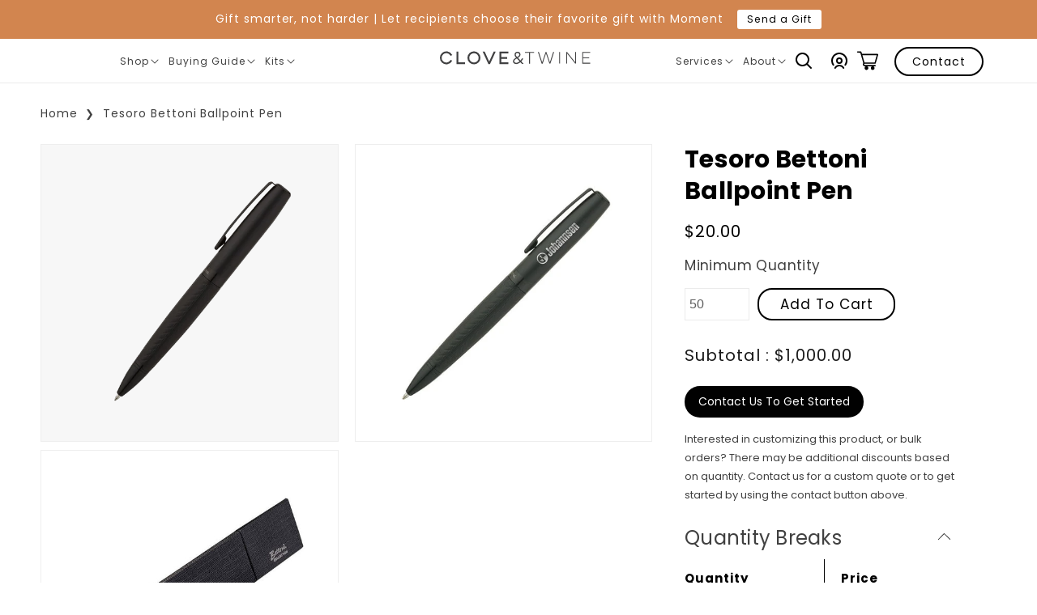

--- FILE ---
content_type: text/html; charset=utf-8
request_url: https://www.cloveandtwine.com/products/tesoro-bettoni-ballpoint-pen
body_size: 41190
content:
<!doctype html>
<html class="no-js" lang="en">
  <head>


    
    



    <meta charset="utf-8">
    <meta http-equiv="X-UA-Compatible" content="IE=edge">
    <meta name="viewport" content="width=device-width,initial-scale=1">
    <meta name="theme-color" content="">
    <link rel="canonical" href="https://www.cloveandtwine.com/products/tesoro-bettoni-ballpoint-pen">
    <link rel="preconnect" href="https://cdn.shopify.com" crossorigin>
    <link href="https://fonts.googleapis.com/css2?family=Poppins:wght@400;700&display=swap" rel="stylesheet">
    <script src="https://cdnjs.cloudflare.com/ajax/libs/jquery/3.2.1/jquery.min.js"></script><link rel="icon" href="//www.cloveandtwine.com/cdn/shop/files/favicon_32x32.png?v=1738510031"><link rel="preconnect" href="https://fonts.shopifycdn.com" crossorigin>
    
    
    
    
    
    

    <title>
      Custom Tesoro Bettoni Ballpoint Pen | Corporate Gifts | Clove &amp; Twine
</title>

    
      <meta name="description" content="The Bettoni Tesoro steel ballpoint pen has a twist-action mechanism, matte black finish with gloss black trims, textured barrel and a USA-made ballpoint refill. Features Twist-Action Ballpoint Steel Construction Matte Black Finish Gloss Black Trims Textured Barrel USA-Made Black Ink Refill">
    

    

<meta property="og:site_name" content="Clove &amp; Twine">
<meta property="og:url" content="https://www.cloveandtwine.com/products/tesoro-bettoni-ballpoint-pen">
<meta property="og:title" content="Custom Tesoro Bettoni Ballpoint Pen | Corporate Gifts | Clove &amp; Twine">
<meta property="og:type" content="product">
<meta property="og:description" content="The Bettoni Tesoro steel ballpoint pen has a twist-action mechanism, matte black finish with gloss black trims, textured barrel and a USA-made ballpoint refill. Features Twist-Action Ballpoint Steel Construction Matte Black Finish Gloss Black Trims Textured Barrel USA-Made Black Ink Refill"><meta property="og:image" content="http://www.cloveandtwine.com/cdn/shop/products/custom-tesoro-bettoni-ballpoint-pen-office-30205133455448.png?v=1677089039">
  <meta property="og:image:secure_url" content="https://www.cloveandtwine.com/cdn/shop/products/custom-tesoro-bettoni-ballpoint-pen-office-30205133455448.png?v=1677089039">
  <meta property="og:image:width" content="800">
  <meta property="og:image:height" content="800"><meta property="og:price:amount" content="20.00">
  <meta property="og:price:currency" content="USD"><meta name="twitter:site" content="@cloveandtwine"><meta name="twitter:card" content="summary_large_image">
<meta name="twitter:title" content="Custom Tesoro Bettoni Ballpoint Pen | Corporate Gifts | Clove &amp; Twine">
<meta name="twitter:description" content="The Bettoni Tesoro steel ballpoint pen has a twist-action mechanism, matte black finish with gloss black trims, textured barrel and a USA-made ballpoint refill. Features Twist-Action Ballpoint Steel Construction Matte Black Finish Gloss Black Trims Textured Barrel USA-Made Black Ink Refill">

    

    

    
    
    <link rel="preload" href="//www.cloveandtwine.com/cdn/shop/t/101/assets/jquery.min.js?v=9503732020592794151762362409" as="script">
    <script src="//www.cloveandtwine.com/cdn/shop/t/101/assets/jquery.min.js?v=9503732020592794151762362409"></script>
    <link rel="preload" href="//www.cloveandtwine.com/cdn/shop/t/101/assets/glider.min.js?v=153530777498893493901762362409" as="script">
    <script src="//www.cloveandtwine.com/cdn/shop/t/101/assets/glider.min.js?v=153530777498893493901762362409" defer="defer"></script>
    <link rel="preload" href="//www.cloveandtwine.com/cdn/shop/t/101/assets/global.js?v=98454333248823069291762362409" as="script">
    <script src="//www.cloveandtwine.com/cdn/shop/t/101/assets/global.js?v=98454333248823069291762362409" defer="defer"></script>
    <script src="https://searchserverapi.com/widgets/shopify/init.js?a=8g5j6N6M8u"></script>
    
    <link rel="preload" href="//www.cloveandtwine.com/cdn/shop/t/101/assets/slick.min.js?v=71779134894361685811762362409" as="script">
    <script src="//www.cloveandtwine.com/cdn/shop/t/101/assets/slick.min.js?v=71779134894361685811762362409" defer="defer"></script>
    
    <link rel="preload" href="//www.cloveandtwine.com/cdn/shop/t/101/assets/slick.css?v=98340474046176884051762362409" as="style">
    <link rel="stylesheet" href="//www.cloveandtwine.com/cdn/shop/t/101/assets/slick.css?v=98340474046176884051762362409">
    <link rel="preload" href="//www.cloveandtwine.com/cdn/shop/t/101/assets/slick-theme.css?v=131394827944938790661762362409" as="style">
    <link rel="stylesheet" href="//www.cloveandtwine.com/cdn/shop/t/101/assets/slick-theme.css?v=131394827944938790661762362409">
    <link rel="stylesheet" href="https://pro.fontawesome.com/releases/v5.10.0/css/all.css" />
    
    <script>window.performance && window.performance.mark && window.performance.mark('shopify.content_for_header.start');</script><meta name="facebook-domain-verification" content="5mw5zzx99tov88po6h1pjsherv4jvg">
<meta name="google-site-verification" content="zA1uKsCZLQUfc3QiS3x2TxKdw0MAPdT32BV90SPs4gs">
<meta id="shopify-digital-wallet" name="shopify-digital-wallet" content="/15403055/digital_wallets/dialog">
<link rel="alternate" type="application/json+oembed" href="https://www.cloveandtwine.com/products/tesoro-bettoni-ballpoint-pen.oembed">
<script async="async" src="/checkouts/internal/preloads.js?locale=en-US"></script>
<script id="shopify-features" type="application/json">{"accessToken":"efcdb40d394cc2e18855246510b2a34a","betas":["rich-media-storefront-analytics"],"domain":"www.cloveandtwine.com","predictiveSearch":true,"shopId":15403055,"locale":"en"}</script>
<script>var Shopify = Shopify || {};
Shopify.shop = "cloveandtwine.myshopify.com";
Shopify.locale = "en";
Shopify.currency = {"active":"USD","rate":"1.0"};
Shopify.country = "US";
Shopify.theme = {"name":"Live Theme | 11\/5\/25","id":145108107352,"schema_name":"Dawn | Wick Adjusted","schema_version":"2.0.0","theme_store_id":null,"role":"main"};
Shopify.theme.handle = "null";
Shopify.theme.style = {"id":null,"handle":null};
Shopify.cdnHost = "www.cloveandtwine.com/cdn";
Shopify.routes = Shopify.routes || {};
Shopify.routes.root = "/";</script>
<script type="module">!function(o){(o.Shopify=o.Shopify||{}).modules=!0}(window);</script>
<script>!function(o){function n(){var o=[];function n(){o.push(Array.prototype.slice.apply(arguments))}return n.q=o,n}var t=o.Shopify=o.Shopify||{};t.loadFeatures=n(),t.autoloadFeatures=n()}(window);</script>
<script id="shop-js-analytics" type="application/json">{"pageType":"product"}</script>
<script defer="defer" async type="module" src="//www.cloveandtwine.com/cdn/shopifycloud/shop-js/modules/v2/client.init-shop-cart-sync_C5BV16lS.en.esm.js"></script>
<script defer="defer" async type="module" src="//www.cloveandtwine.com/cdn/shopifycloud/shop-js/modules/v2/chunk.common_CygWptCX.esm.js"></script>
<script type="module">
  await import("//www.cloveandtwine.com/cdn/shopifycloud/shop-js/modules/v2/client.init-shop-cart-sync_C5BV16lS.en.esm.js");
await import("//www.cloveandtwine.com/cdn/shopifycloud/shop-js/modules/v2/chunk.common_CygWptCX.esm.js");

  window.Shopify.SignInWithShop?.initShopCartSync?.({"fedCMEnabled":true,"windoidEnabled":true});

</script>
<script>(function() {
  var isLoaded = false;
  function asyncLoad() {
    if (isLoaded) return;
    isLoaded = true;
    var urls = ["https:\/\/reconvert-cdn.com\/assets\/js\/store_reconvert_node.js?v=2\u0026scid=YTIzMjMyOTlmMWViZTIwZmMzZTYzMjA0NzU3MjA0ODkuNmIxZjJhZWU0ZTUxMjY5ZDM3NDhkMmY3NTgwMzgyZTU=\u0026shop=cloveandtwine.myshopify.com","https:\/\/js.smile.io\/v1\/smile-shopify.js?shop=cloveandtwine.myshopify.com","https:\/\/cdn.grw.reputon.com\/assets\/widget.js?shop=cloveandtwine.myshopify.com","https:\/\/cdn.hextom.com\/js\/quickannouncementbar.js?shop=cloveandtwine.myshopify.com","\/\/searchserverapi1.com\/widgets\/shopify\/init.js?a=8g5j6N6M8u\u0026shop=cloveandtwine.myshopify.com","https:\/\/api-na1.hubapi.com\/scriptloader\/v1\/24346808.js?shop=cloveandtwine.myshopify.com","https:\/\/s3.amazonaws.com\/pixelpop\/usercontent\/scripts\/bbc59984-1a9a-4a1f-8f32-fd3a601ed176\/pixelpop.js?shop=cloveandtwine.myshopify.com"];
    for (var i = 0; i < urls.length; i++) {
      var s = document.createElement('script');
      s.type = 'text/javascript';
      s.async = true;
      s.src = urls[i];
      var x = document.getElementsByTagName('script')[0];
      x.parentNode.insertBefore(s, x);
    }
  };
  if(window.attachEvent) {
    window.attachEvent('onload', asyncLoad);
  } else {
    window.addEventListener('load', asyncLoad, false);
  }
})();</script>
<script id="__st">var __st={"a":15403055,"offset":-25200,"reqid":"0d7cc4b8-8715-4de0-92a4-eca1d366feb0-1768730732","pageurl":"www.cloveandtwine.com\/products\/tesoro-bettoni-ballpoint-pen","u":"d0e9c4f35716","p":"product","rtyp":"product","rid":7354948059224};</script>
<script>window.ShopifyPaypalV4VisibilityTracking = true;</script>
<script id="captcha-bootstrap">!function(){'use strict';const t='contact',e='account',n='new_comment',o=[[t,t],['blogs',n],['comments',n],[t,'customer']],c=[[e,'customer_login'],[e,'guest_login'],[e,'recover_customer_password'],[e,'create_customer']],r=t=>t.map((([t,e])=>`form[action*='/${t}']:not([data-nocaptcha='true']) input[name='form_type'][value='${e}']`)).join(','),a=t=>()=>t?[...document.querySelectorAll(t)].map((t=>t.form)):[];function s(){const t=[...o],e=r(t);return a(e)}const i='password',u='form_key',d=['recaptcha-v3-token','g-recaptcha-response','h-captcha-response',i],f=()=>{try{return window.sessionStorage}catch{return}},m='__shopify_v',_=t=>t.elements[u];function p(t,e,n=!1){try{const o=window.sessionStorage,c=JSON.parse(o.getItem(e)),{data:r}=function(t){const{data:e,action:n}=t;return t[m]||n?{data:e,action:n}:{data:t,action:n}}(c);for(const[e,n]of Object.entries(r))t.elements[e]&&(t.elements[e].value=n);n&&o.removeItem(e)}catch(o){console.error('form repopulation failed',{error:o})}}const l='form_type',E='cptcha';function T(t){t.dataset[E]=!0}const w=window,h=w.document,L='Shopify',v='ce_forms',y='captcha';let A=!1;((t,e)=>{const n=(g='f06e6c50-85a8-45c8-87d0-21a2b65856fe',I='https://cdn.shopify.com/shopifycloud/storefront-forms-hcaptcha/ce_storefront_forms_captcha_hcaptcha.v1.5.2.iife.js',D={infoText:'Protected by hCaptcha',privacyText:'Privacy',termsText:'Terms'},(t,e,n)=>{const o=w[L][v],c=o.bindForm;if(c)return c(t,g,e,D).then(n);var r;o.q.push([[t,g,e,D],n]),r=I,A||(h.body.append(Object.assign(h.createElement('script'),{id:'captcha-provider',async:!0,src:r})),A=!0)});var g,I,D;w[L]=w[L]||{},w[L][v]=w[L][v]||{},w[L][v].q=[],w[L][y]=w[L][y]||{},w[L][y].protect=function(t,e){n(t,void 0,e),T(t)},Object.freeze(w[L][y]),function(t,e,n,w,h,L){const[v,y,A,g]=function(t,e,n){const i=e?o:[],u=t?c:[],d=[...i,...u],f=r(d),m=r(i),_=r(d.filter((([t,e])=>n.includes(e))));return[a(f),a(m),a(_),s()]}(w,h,L),I=t=>{const e=t.target;return e instanceof HTMLFormElement?e:e&&e.form},D=t=>v().includes(t);t.addEventListener('submit',(t=>{const e=I(t);if(!e)return;const n=D(e)&&!e.dataset.hcaptchaBound&&!e.dataset.recaptchaBound,o=_(e),c=g().includes(e)&&(!o||!o.value);(n||c)&&t.preventDefault(),c&&!n&&(function(t){try{if(!f())return;!function(t){const e=f();if(!e)return;const n=_(t);if(!n)return;const o=n.value;o&&e.removeItem(o)}(t);const e=Array.from(Array(32),(()=>Math.random().toString(36)[2])).join('');!function(t,e){_(t)||t.append(Object.assign(document.createElement('input'),{type:'hidden',name:u})),t.elements[u].value=e}(t,e),function(t,e){const n=f();if(!n)return;const o=[...t.querySelectorAll(`input[type='${i}']`)].map((({name:t})=>t)),c=[...d,...o],r={};for(const[a,s]of new FormData(t).entries())c.includes(a)||(r[a]=s);n.setItem(e,JSON.stringify({[m]:1,action:t.action,data:r}))}(t,e)}catch(e){console.error('failed to persist form',e)}}(e),e.submit())}));const S=(t,e)=>{t&&!t.dataset[E]&&(n(t,e.some((e=>e===t))),T(t))};for(const o of['focusin','change'])t.addEventListener(o,(t=>{const e=I(t);D(e)&&S(e,y())}));const B=e.get('form_key'),M=e.get(l),P=B&&M;t.addEventListener('DOMContentLoaded',(()=>{const t=y();if(P)for(const e of t)e.elements[l].value===M&&p(e,B);[...new Set([...A(),...v().filter((t=>'true'===t.dataset.shopifyCaptcha))])].forEach((e=>S(e,t)))}))}(h,new URLSearchParams(w.location.search),n,t,e,['guest_login'])})(!0,!0)}();</script>
<script integrity="sha256-4kQ18oKyAcykRKYeNunJcIwy7WH5gtpwJnB7kiuLZ1E=" data-source-attribution="shopify.loadfeatures" defer="defer" src="//www.cloveandtwine.com/cdn/shopifycloud/storefront/assets/storefront/load_feature-a0a9edcb.js" crossorigin="anonymous"></script>
<script data-source-attribution="shopify.dynamic_checkout.dynamic.init">var Shopify=Shopify||{};Shopify.PaymentButton=Shopify.PaymentButton||{isStorefrontPortableWallets:!0,init:function(){window.Shopify.PaymentButton.init=function(){};var t=document.createElement("script");t.src="https://www.cloveandtwine.com/cdn/shopifycloud/portable-wallets/latest/portable-wallets.en.js",t.type="module",document.head.appendChild(t)}};
</script>
<script data-source-attribution="shopify.dynamic_checkout.buyer_consent">
  function portableWalletsHideBuyerConsent(e){var t=document.getElementById("shopify-buyer-consent"),n=document.getElementById("shopify-subscription-policy-button");t&&n&&(t.classList.add("hidden"),t.setAttribute("aria-hidden","true"),n.removeEventListener("click",e))}function portableWalletsShowBuyerConsent(e){var t=document.getElementById("shopify-buyer-consent"),n=document.getElementById("shopify-subscription-policy-button");t&&n&&(t.classList.remove("hidden"),t.removeAttribute("aria-hidden"),n.addEventListener("click",e))}window.Shopify?.PaymentButton&&(window.Shopify.PaymentButton.hideBuyerConsent=portableWalletsHideBuyerConsent,window.Shopify.PaymentButton.showBuyerConsent=portableWalletsShowBuyerConsent);
</script>
<script>
  function portableWalletsCleanup(e){e&&e.src&&console.error("Failed to load portable wallets script "+e.src);var t=document.querySelectorAll("shopify-accelerated-checkout .shopify-payment-button__skeleton, shopify-accelerated-checkout-cart .wallet-cart-button__skeleton"),e=document.getElementById("shopify-buyer-consent");for(let e=0;e<t.length;e++)t[e].remove();e&&e.remove()}function portableWalletsNotLoadedAsModule(e){e instanceof ErrorEvent&&"string"==typeof e.message&&e.message.includes("import.meta")&&"string"==typeof e.filename&&e.filename.includes("portable-wallets")&&(window.removeEventListener("error",portableWalletsNotLoadedAsModule),window.Shopify.PaymentButton.failedToLoad=e,"loading"===document.readyState?document.addEventListener("DOMContentLoaded",window.Shopify.PaymentButton.init):window.Shopify.PaymentButton.init())}window.addEventListener("error",portableWalletsNotLoadedAsModule);
</script>

<script type="module" src="https://www.cloveandtwine.com/cdn/shopifycloud/portable-wallets/latest/portable-wallets.en.js" onError="portableWalletsCleanup(this)" crossorigin="anonymous"></script>
<script nomodule>
  document.addEventListener("DOMContentLoaded", portableWalletsCleanup);
</script>

<link id="shopify-accelerated-checkout-styles" rel="stylesheet" media="screen" href="https://www.cloveandtwine.com/cdn/shopifycloud/portable-wallets/latest/accelerated-checkout-backwards-compat.css" crossorigin="anonymous">
<style id="shopify-accelerated-checkout-cart">
        #shopify-buyer-consent {
  margin-top: 1em;
  display: inline-block;
  width: 100%;
}

#shopify-buyer-consent.hidden {
  display: none;
}

#shopify-subscription-policy-button {
  background: none;
  border: none;
  padding: 0;
  text-decoration: underline;
  font-size: inherit;
  cursor: pointer;
}

#shopify-subscription-policy-button::before {
  box-shadow: none;
}

      </style>
<script id="sections-script" data-sections="main-product,product-recommendations,footer" defer="defer" src="//www.cloveandtwine.com/cdn/shop/t/101/compiled_assets/scripts.js?41742"></script>
<script>window.performance && window.performance.mark && window.performance.mark('shopify.content_for_header.end');</script>


    
    <style data-shopify>
      @font-face {
  font-family: Poppins;
  font-weight: 400;
  font-style: normal;
  font-display: swap;
  src: url("//www.cloveandtwine.com/cdn/fonts/poppins/poppins_n4.0ba78fa5af9b0e1a374041b3ceaadf0a43b41362.woff2") format("woff2"),
       url("//www.cloveandtwine.com/cdn/fonts/poppins/poppins_n4.214741a72ff2596839fc9760ee7a770386cf16ca.woff") format("woff");
}

      @font-face {
  font-family: Poppins;
  font-weight: 400;
  font-style: normal;
  font-display: swap;
  src: url("//www.cloveandtwine.com/cdn/fonts/poppins/poppins_n4.0ba78fa5af9b0e1a374041b3ceaadf0a43b41362.woff2") format("woff2"),
       url("//www.cloveandtwine.com/cdn/fonts/poppins/poppins_n4.214741a72ff2596839fc9760ee7a770386cf16ca.woff") format("woff");
}

      @font-face {
  font-family: Poppins;
  font-weight: 400;
  font-style: italic;
  font-display: swap;
  src: url("//www.cloveandtwine.com/cdn/fonts/poppins/poppins_i4.846ad1e22474f856bd6b81ba4585a60799a9f5d2.woff2") format("woff2"),
       url("//www.cloveandtwine.com/cdn/fonts/poppins/poppins_i4.56b43284e8b52fc64c1fd271f289a39e8477e9ec.woff") format("woff");
}

      @font-face {
  font-family: Poppins;
  font-weight: 400;
  font-style: italic;
  font-display: swap;
  src: url("//www.cloveandtwine.com/cdn/fonts/poppins/poppins_i4.846ad1e22474f856bd6b81ba4585a60799a9f5d2.woff2") format("woff2"),
       url("//www.cloveandtwine.com/cdn/fonts/poppins/poppins_i4.56b43284e8b52fc64c1fd271f289a39e8477e9ec.woff") format("woff");
}

      @font-face {
  font-family: Poppins;
  font-weight: 400;
  font-style: normal;
  font-display: swap;
  src: url("//www.cloveandtwine.com/cdn/fonts/poppins/poppins_n4.0ba78fa5af9b0e1a374041b3ceaadf0a43b41362.woff2") format("woff2"),
       url("//www.cloveandtwine.com/cdn/fonts/poppins/poppins_n4.214741a72ff2596839fc9760ee7a770386cf16ca.woff") format("woff");
}


      @import url("https://fast.fonts.net/lt/1.css?apiType=css&c=bf7b0786-48f2-4bfd-aba7-45292a5ae5ca&fontids=6384083,6384110");

     


      :root {
        --font-body-family: 'Poppins', sans-serif;
        --font-body-style: normal;
        --font-body-weight: normal;

        --font-body-family-bold: 'Poppins', sans-serif;
        --font-body-style-bold: normal;
        --font-body-weight-bold: bold;

        --font-heading-family: 'Poppins', sans-serif;
        --font-heading-style: normal;
        --font-heading-weight: bold;

        --color-base-text: 0, 0, 0;
        --color-base-background-1: 255, 255, 255;
        --color-base-background-2: 247, 247, 247;
        --color-base-solid-button-labels: 255, 255, 255;
        --color-base-outline-button-labels: 0, 0, 0;
        --color-base-accent-1: 5, 5, 5;
        --color-base-accent-2: 204, 0, 0;
        --payment-terms-background-color: #FFFFFF;

        --gradient-base-background-1: #FFFFFF;
        --gradient-base-background-2: #f7f7f7;
        --gradient-base-accent-1: #050505;
        --gradient-base-accent-2: #cc0000;

        --page-width: 180rem;

        --icon-carrot: url('//www.cloveandtwine.com/cdn/shop/t/101/assets/icon-carrot.svg?v=14805219828630711381762362409');

        --bg-blog: url('//www.cloveandtwine.com/cdn/shop/t/101/assets/bg-blog.svg?v=138438469552961505641762362409');
      }

      *,
      *::before,
      *::after {
        box-sizing: inherit;
      }

      html {
        box-sizing: border-box;
        font-size: 62.5%;
        height: 100%;
      }

      body {
        display: grid;
        grid-template-rows: auto auto 1fr auto;
        grid-template-columns: 100%;
        min-height: 100%;
        margin: 0;
        font-size: 1.3rem;
        letter-spacing: 0.06rem;
        line-height: 1.8;
        font-family: var(--font-body-family);
        font-style: var(--font-body-style);
        font-weight: var(--font-body-weight);
      }

      @media screen and (min-width: 750px) {
        body {
          font-size: 1.3rem;
        }
      }
    </style> 

    <link rel="preload" href="//www.cloveandtwine.com/cdn/shop/t/101/assets/base.css?v=163517369510966725441762362409" as="style">
    <link rel="stylesheet" href="//www.cloveandtwine.com/cdn/shop/t/101/assets/base.css?v=163517369510966725441762362409">
    <link rel="preload" href="//www.cloveandtwine.com/cdn/shop/t/101/assets/wick.css?v=182709913599820933331762362409" as="style">
    <link rel="stylesheet" href="//www.cloveandtwine.com/cdn/shop/t/101/assets/wick.css?v=182709913599820933331762362409">
    <link rel="preload" href="//www.cloveandtwine.com/cdn/shop/t/101/assets/inner-pages.css?v=82789960403089384291762362409" as="style">
    <link rel="stylesheet" href="//www.cloveandtwine.com/cdn/shop/t/101/assets/inner-pages.css?v=82789960403089384291762362409">
    <link rel="preload" href="//www.cloveandtwine.com/cdn/shop/t/101/assets/inner-pages2.css?v=88384260999984316761762362409" as="style">
    <link rel="stylesheet" href="//www.cloveandtwine.com/cdn/shop/t/101/assets/inner-pages2.css?v=88384260999984316761762362409">
    

    
    
<link rel="preload" as="font" href="//www.cloveandtwine.com/cdn/fonts/poppins/poppins_n4.0ba78fa5af9b0e1a374041b3ceaadf0a43b41362.woff2" type="font/woff2" crossorigin><link rel="preload" as="font" href="//www.cloveandtwine.com/cdn/fonts/poppins/poppins_n4.0ba78fa5af9b0e1a374041b3ceaadf0a43b41362.woff2" type="font/woff2" crossorigin><link rel="stylesheet" href="//www.cloveandtwine.com/cdn/shop/t/101/assets/component-predictive-search.css?v=139609520589422429961762362409" media="print" onload="this.media='all'"><script>document.documentElement.className = document.documentElement.className.replace('no-js', 'js');</script>
  <!-- Google Tag Manager -->
<script>(function(w,d,s,l,i){w[l]=w[l]||[];w[l].push({'gtm.start':
new Date().getTime(),event:'gtm.js'});var f=d.getElementsByTagName(s)[0],
j=d.createElement(s),dl=l!='dataLayer'?'&l='+l:'';j.async=true;j.src=
'https://www.googletagmanager.com/gtm.js?id='+i+dl;f.parentNode.insertBefore(j,f);
})(window,document,'script','dataLayer','GTM-M2KVR38');</script>
<!-- End Google Tag Manager -->
    <!-- Start of HubSpot Embed Code -->
<script type="text/javascript" id="hs-script-loader" async defer src="//js.hs-scripts.com/24346808.js"></script>
<!-- End of HubSpot Embed Code -->
<!-- Google Optimize -->
  <script src="https://www.googleoptimize.com/optimize.js?id=OPT-NNB9PN8"></script>
  <!-- End Google Optimize -->
<!-- Global site tag (gtag.js) - Google Ads: 859056121 -->
<script async src="https://www.googletagmanager.com/gtag/js?id=AW-859056121"></script>
<script>
  window.dataLayer = window.dataLayer || [];
  function gtag(){dataLayer.push(arguments);}
  gtag('js', new Date());

  gtag('config', 'AW-859056121');
</script>

<style>
  /* Adjust HubSpot chat logo position */
  .hs-chat-launcher__logo {
    position: relative !important;
    top: 0 !important;
    left: 0 !important;
    transform: none !important;
    margin: 0 auto 12px auto !important;
    display: block !important;
  }

  /* Add spacing inside the message bubble to accommodate logo */
  .hs-chat-open-message {
    padding-top: 60px !important;
    text-align: center;
  }
</style>

    
  <!-- BEGIN app block: shopify://apps/ta-banner-pop-up/blocks/bss-banner-popup/2db47c8b-7637-4260-aa84-586b08e92aea --><script id='bss-banner-config-data'>
	if(typeof BSS_BP == "undefined") {
	  window.BSS_BP = {
	  	app_id: "",
			shop_id: "20379",
			is_watermark: "true",
			customer: null,
			shopDomain: "cloveandtwine.myshopify.com",
			storefrontAccessToken: "6bf15347b467a27ba496ba4fdf62d9cc",
			popup: {
				configs: [],
			},
			banner: {
				configs: []
			},
			window_popup: {
				configs: []
			},
			popupSettings: {
				delay_time: 2,
				gap_time: 3,
			},
			page_type: "product",
			productPageId: "7354948059224",
			collectionPageId: "",
			noImageAvailableImgUrl: "https://cdn.shopify.com/extensions/019bba9f-8306-754a-a18a-684ca98c6f55/banner-popup-tae-331/assets/no-image-available.png",
			currentLocale: {
				name: "English",
				primary: true,
				iso_code: "en",
			},
			country: {
				name: "United States",
				iso_code: "US",
				currencySymbol: "$",
				market_id: "1191084120",
			},
			is_locked: false,
			partner_development: false,
			excluded_ips: '[]',
		}
		Object.defineProperty(BSS_BP, 'plan_code', {
			enumerable: false,
			configurable: false,
			writable: false,
			value: "new_free",
		});
		Object.defineProperty(BSS_BP, 'is_exceed_quota', {
			enumerable: false,
			configurable: false,
			writable: false,
			value: "false",
		});
		Object.defineProperty(BSS_BP, 'is_legacy', {
			enumerable: false,
			configurable: false,
			writable: false,
			value: "false",
		});
	}
</script>


	<link fetchpriority="high" rel="preload" as="script" href=https://cdn.shopify.com/extensions/019bba9f-8306-754a-a18a-684ca98c6f55/banner-popup-tae-331/assets/bss.bp.shared.js />
	<!-- BEGIN app snippet: window-popup-config --><script>
  BSS_BP.window_popup.configs = [].concat();

  
  BSS_BP.window_popup.dictionary = {};
  </script><!-- END app snippet -->
	<!-- BEGIN app snippet: banner-config --><script>

  BSS_BP.banner.configs = [].concat();

  
  BSS_BP.banner.dictionary = {};
  </script><!-- END app snippet -->
	<!-- BEGIN app snippet: sale-popup-config --><script>
  
    BSS_BP.popupSettings = {"delay_time":2,"gap_time":3};
  

  

  BSS_BP.popup.configs = [].concat();
  
  BSS_BP.popup.dictionary = {};
  </script><!-- END app snippet -->


<!-- BEGIN app snippet: support-code -->
<!-- END app snippet -->


	<script
		id='init_script'
		defer
		src='https://cdn.shopify.com/extensions/019bba9f-8306-754a-a18a-684ca98c6f55/banner-popup-tae-331/assets/bss.bp.index.js'
	></script>



<!-- END app block --><script src="https://cdn.shopify.com/extensions/019bc2d0-0f91-74d4-a43b-076b6407206d/quick-announcement-bar-prod-97/assets/quickannouncementbar.js" type="text/javascript" defer="defer"></script>
<link href="https://monorail-edge.shopifysvc.com" rel="dns-prefetch">
<script>(function(){if ("sendBeacon" in navigator && "performance" in window) {try {var session_token_from_headers = performance.getEntriesByType('navigation')[0].serverTiming.find(x => x.name == '_s').description;} catch {var session_token_from_headers = undefined;}var session_cookie_matches = document.cookie.match(/_shopify_s=([^;]*)/);var session_token_from_cookie = session_cookie_matches && session_cookie_matches.length === 2 ? session_cookie_matches[1] : "";var session_token = session_token_from_headers || session_token_from_cookie || "";function handle_abandonment_event(e) {var entries = performance.getEntries().filter(function(entry) {return /monorail-edge.shopifysvc.com/.test(entry.name);});if (!window.abandonment_tracked && entries.length === 0) {window.abandonment_tracked = true;var currentMs = Date.now();var navigation_start = performance.timing.navigationStart;var payload = {shop_id: 15403055,url: window.location.href,navigation_start,duration: currentMs - navigation_start,session_token,page_type: "product"};window.navigator.sendBeacon("https://monorail-edge.shopifysvc.com/v1/produce", JSON.stringify({schema_id: "online_store_buyer_site_abandonment/1.1",payload: payload,metadata: {event_created_at_ms: currentMs,event_sent_at_ms: currentMs}}));}}window.addEventListener('pagehide', handle_abandonment_event);}}());</script>
<script id="web-pixels-manager-setup">(function e(e,d,r,n,o){if(void 0===o&&(o={}),!Boolean(null===(a=null===(i=window.Shopify)||void 0===i?void 0:i.analytics)||void 0===a?void 0:a.replayQueue)){var i,a;window.Shopify=window.Shopify||{};var t=window.Shopify;t.analytics=t.analytics||{};var s=t.analytics;s.replayQueue=[],s.publish=function(e,d,r){return s.replayQueue.push([e,d,r]),!0};try{self.performance.mark("wpm:start")}catch(e){}var l=function(){var e={modern:/Edge?\/(1{2}[4-9]|1[2-9]\d|[2-9]\d{2}|\d{4,})\.\d+(\.\d+|)|Firefox\/(1{2}[4-9]|1[2-9]\d|[2-9]\d{2}|\d{4,})\.\d+(\.\d+|)|Chrom(ium|e)\/(9{2}|\d{3,})\.\d+(\.\d+|)|(Maci|X1{2}).+ Version\/(15\.\d+|(1[6-9]|[2-9]\d|\d{3,})\.\d+)([,.]\d+|)( \(\w+\)|)( Mobile\/\w+|) Safari\/|Chrome.+OPR\/(9{2}|\d{3,})\.\d+\.\d+|(CPU[ +]OS|iPhone[ +]OS|CPU[ +]iPhone|CPU IPhone OS|CPU iPad OS)[ +]+(15[._]\d+|(1[6-9]|[2-9]\d|\d{3,})[._]\d+)([._]\d+|)|Android:?[ /-](13[3-9]|1[4-9]\d|[2-9]\d{2}|\d{4,})(\.\d+|)(\.\d+|)|Android.+Firefox\/(13[5-9]|1[4-9]\d|[2-9]\d{2}|\d{4,})\.\d+(\.\d+|)|Android.+Chrom(ium|e)\/(13[3-9]|1[4-9]\d|[2-9]\d{2}|\d{4,})\.\d+(\.\d+|)|SamsungBrowser\/([2-9]\d|\d{3,})\.\d+/,legacy:/Edge?\/(1[6-9]|[2-9]\d|\d{3,})\.\d+(\.\d+|)|Firefox\/(5[4-9]|[6-9]\d|\d{3,})\.\d+(\.\d+|)|Chrom(ium|e)\/(5[1-9]|[6-9]\d|\d{3,})\.\d+(\.\d+|)([\d.]+$|.*Safari\/(?![\d.]+ Edge\/[\d.]+$))|(Maci|X1{2}).+ Version\/(10\.\d+|(1[1-9]|[2-9]\d|\d{3,})\.\d+)([,.]\d+|)( \(\w+\)|)( Mobile\/\w+|) Safari\/|Chrome.+OPR\/(3[89]|[4-9]\d|\d{3,})\.\d+\.\d+|(CPU[ +]OS|iPhone[ +]OS|CPU[ +]iPhone|CPU IPhone OS|CPU iPad OS)[ +]+(10[._]\d+|(1[1-9]|[2-9]\d|\d{3,})[._]\d+)([._]\d+|)|Android:?[ /-](13[3-9]|1[4-9]\d|[2-9]\d{2}|\d{4,})(\.\d+|)(\.\d+|)|Mobile Safari.+OPR\/([89]\d|\d{3,})\.\d+\.\d+|Android.+Firefox\/(13[5-9]|1[4-9]\d|[2-9]\d{2}|\d{4,})\.\d+(\.\d+|)|Android.+Chrom(ium|e)\/(13[3-9]|1[4-9]\d|[2-9]\d{2}|\d{4,})\.\d+(\.\d+|)|Android.+(UC? ?Browser|UCWEB|U3)[ /]?(15\.([5-9]|\d{2,})|(1[6-9]|[2-9]\d|\d{3,})\.\d+)\.\d+|SamsungBrowser\/(5\.\d+|([6-9]|\d{2,})\.\d+)|Android.+MQ{2}Browser\/(14(\.(9|\d{2,})|)|(1[5-9]|[2-9]\d|\d{3,})(\.\d+|))(\.\d+|)|K[Aa][Ii]OS\/(3\.\d+|([4-9]|\d{2,})\.\d+)(\.\d+|)/},d=e.modern,r=e.legacy,n=navigator.userAgent;return n.match(d)?"modern":n.match(r)?"legacy":"unknown"}(),u="modern"===l?"modern":"legacy",c=(null!=n?n:{modern:"",legacy:""})[u],f=function(e){return[e.baseUrl,"/wpm","/b",e.hashVersion,"modern"===e.buildTarget?"m":"l",".js"].join("")}({baseUrl:d,hashVersion:r,buildTarget:u}),m=function(e){var d=e.version,r=e.bundleTarget,n=e.surface,o=e.pageUrl,i=e.monorailEndpoint;return{emit:function(e){var a=e.status,t=e.errorMsg,s=(new Date).getTime(),l=JSON.stringify({metadata:{event_sent_at_ms:s},events:[{schema_id:"web_pixels_manager_load/3.1",payload:{version:d,bundle_target:r,page_url:o,status:a,surface:n,error_msg:t},metadata:{event_created_at_ms:s}}]});if(!i)return console&&console.warn&&console.warn("[Web Pixels Manager] No Monorail endpoint provided, skipping logging."),!1;try{return self.navigator.sendBeacon.bind(self.navigator)(i,l)}catch(e){}var u=new XMLHttpRequest;try{return u.open("POST",i,!0),u.setRequestHeader("Content-Type","text/plain"),u.send(l),!0}catch(e){return console&&console.warn&&console.warn("[Web Pixels Manager] Got an unhandled error while logging to Monorail."),!1}}}}({version:r,bundleTarget:l,surface:e.surface,pageUrl:self.location.href,monorailEndpoint:e.monorailEndpoint});try{o.browserTarget=l,function(e){var d=e.src,r=e.async,n=void 0===r||r,o=e.onload,i=e.onerror,a=e.sri,t=e.scriptDataAttributes,s=void 0===t?{}:t,l=document.createElement("script"),u=document.querySelector("head"),c=document.querySelector("body");if(l.async=n,l.src=d,a&&(l.integrity=a,l.crossOrigin="anonymous"),s)for(var f in s)if(Object.prototype.hasOwnProperty.call(s,f))try{l.dataset[f]=s[f]}catch(e){}if(o&&l.addEventListener("load",o),i&&l.addEventListener("error",i),u)u.appendChild(l);else{if(!c)throw new Error("Did not find a head or body element to append the script");c.appendChild(l)}}({src:f,async:!0,onload:function(){if(!function(){var e,d;return Boolean(null===(d=null===(e=window.Shopify)||void 0===e?void 0:e.analytics)||void 0===d?void 0:d.initialized)}()){var d=window.webPixelsManager.init(e)||void 0;if(d){var r=window.Shopify.analytics;r.replayQueue.forEach((function(e){var r=e[0],n=e[1],o=e[2];d.publishCustomEvent(r,n,o)})),r.replayQueue=[],r.publish=d.publishCustomEvent,r.visitor=d.visitor,r.initialized=!0}}},onerror:function(){return m.emit({status:"failed",errorMsg:"".concat(f," has failed to load")})},sri:function(e){var d=/^sha384-[A-Za-z0-9+/=]+$/;return"string"==typeof e&&d.test(e)}(c)?c:"",scriptDataAttributes:o}),m.emit({status:"loading"})}catch(e){m.emit({status:"failed",errorMsg:(null==e?void 0:e.message)||"Unknown error"})}}})({shopId: 15403055,storefrontBaseUrl: "https://www.cloveandtwine.com",extensionsBaseUrl: "https://extensions.shopifycdn.com/cdn/shopifycloud/web-pixels-manager",monorailEndpoint: "https://monorail-edge.shopifysvc.com/unstable/produce_batch",surface: "storefront-renderer",enabledBetaFlags: ["2dca8a86"],webPixelsConfigList: [{"id":"1551368280","configuration":"{\"config\":\"{\\\"google_tag_ids\\\":[\\\"G-5PH7J1PP9B\\\",\\\"GT-NCN5QDLT\\\"],\\\"target_country\\\":\\\"US\\\",\\\"gtag_events\\\":[{\\\"type\\\":\\\"search\\\",\\\"action_label\\\":\\\"G-5PH7J1PP9B\\\"},{\\\"type\\\":\\\"begin_checkout\\\",\\\"action_label\\\":\\\"G-5PH7J1PP9B\\\"},{\\\"type\\\":\\\"view_item\\\",\\\"action_label\\\":[\\\"G-5PH7J1PP9B\\\",\\\"MC-HVFDFRMYMH\\\"]},{\\\"type\\\":\\\"purchase\\\",\\\"action_label\\\":[\\\"G-5PH7J1PP9B\\\",\\\"MC-HVFDFRMYMH\\\"]},{\\\"type\\\":\\\"page_view\\\",\\\"action_label\\\":[\\\"G-5PH7J1PP9B\\\",\\\"MC-HVFDFRMYMH\\\"]},{\\\"type\\\":\\\"add_payment_info\\\",\\\"action_label\\\":\\\"G-5PH7J1PP9B\\\"},{\\\"type\\\":\\\"add_to_cart\\\",\\\"action_label\\\":\\\"G-5PH7J1PP9B\\\"}],\\\"enable_monitoring_mode\\\":false}\"}","eventPayloadVersion":"v1","runtimeContext":"OPEN","scriptVersion":"b2a88bafab3e21179ed38636efcd8a93","type":"APP","apiClientId":1780363,"privacyPurposes":[],"dataSharingAdjustments":{"protectedCustomerApprovalScopes":["read_customer_address","read_customer_email","read_customer_name","read_customer_personal_data","read_customer_phone"]}},{"id":"1498579032","configuration":"{\"accountID\":\"1005938\"}","eventPayloadVersion":"v1","runtimeContext":"STRICT","scriptVersion":"0a69f6d02538fd56e20f2f152efb5318","type":"APP","apiClientId":11218583553,"privacyPurposes":["ANALYTICS","MARKETING","SALE_OF_DATA"],"dataSharingAdjustments":{"protectedCustomerApprovalScopes":["read_customer_address","read_customer_email","read_customer_name","read_customer_personal_data","read_customer_phone"]}},{"id":"975732824","configuration":"{\"accountID\":\"cloveandtwine\"}","eventPayloadVersion":"v1","runtimeContext":"STRICT","scriptVersion":"e049d423f49471962495acbe58da1904","type":"APP","apiClientId":32196493313,"privacyPurposes":["ANALYTICS","MARKETING","SALE_OF_DATA"],"dataSharingAdjustments":{"protectedCustomerApprovalScopes":["read_customer_address","read_customer_email","read_customer_name","read_customer_personal_data","read_customer_phone"]}},{"id":"691830872","configuration":"{\"apiKey\":\"8g5j6N6M8u\", \"host\":\"searchserverapi.com\"}","eventPayloadVersion":"v1","runtimeContext":"STRICT","scriptVersion":"5559ea45e47b67d15b30b79e7c6719da","type":"APP","apiClientId":578825,"privacyPurposes":["ANALYTICS"],"dataSharingAdjustments":{"protectedCustomerApprovalScopes":["read_customer_personal_data"]}},{"id":"143360088","configuration":"{\"pixel_id\":\"1428966983801466\",\"pixel_type\":\"facebook_pixel\",\"metaapp_system_user_token\":\"-\"}","eventPayloadVersion":"v1","runtimeContext":"OPEN","scriptVersion":"ca16bc87fe92b6042fbaa3acc2fbdaa6","type":"APP","apiClientId":2329312,"privacyPurposes":["ANALYTICS","MARKETING","SALE_OF_DATA"],"dataSharingAdjustments":{"protectedCustomerApprovalScopes":["read_customer_address","read_customer_email","read_customer_name","read_customer_personal_data","read_customer_phone"]}},{"id":"884824","configuration":"{\"accountID\":\"79fd8ec2-d407-426e-a4eb-5660008d6f10\"}","eventPayloadVersion":"v1","runtimeContext":"STRICT","scriptVersion":"9f468f867a64642e46238f80055953d7","type":"APP","apiClientId":2441839,"privacyPurposes":["ANALYTICS","MARKETING","SALE_OF_DATA"],"dataSharingAdjustments":{"protectedCustomerApprovalScopes":["read_customer_address","read_customer_email","read_customer_name","read_customer_personal_data","read_customer_phone"]}},{"id":"shopify-app-pixel","configuration":"{}","eventPayloadVersion":"v1","runtimeContext":"STRICT","scriptVersion":"0450","apiClientId":"shopify-pixel","type":"APP","privacyPurposes":["ANALYTICS","MARKETING"]},{"id":"shopify-custom-pixel","eventPayloadVersion":"v1","runtimeContext":"LAX","scriptVersion":"0450","apiClientId":"shopify-pixel","type":"CUSTOM","privacyPurposes":["ANALYTICS","MARKETING"]}],isMerchantRequest: false,initData: {"shop":{"name":"Clove \u0026 Twine","paymentSettings":{"currencyCode":"USD"},"myshopifyDomain":"cloveandtwine.myshopify.com","countryCode":"US","storefrontUrl":"https:\/\/www.cloveandtwine.com"},"customer":null,"cart":null,"checkout":null,"productVariants":[{"price":{"amount":20.0,"currencyCode":"USD"},"product":{"title":"Tesoro Bettoni Ballpoint Pen","vendor":"Logomark","id":"7354948059224","untranslatedTitle":"Tesoro Bettoni Ballpoint Pen","url":"\/products\/tesoro-bettoni-ballpoint-pen","type":"Office"},"id":"40211653886040","image":{"src":"\/\/www.cloveandtwine.com\/cdn\/shop\/products\/custom-tesoro-bettoni-ballpoint-pen-office-30205133455448.png?v=1677089039"},"sku":"LT1600B","title":"Default Title","untranslatedTitle":"Default Title"}],"purchasingCompany":null},},"https://www.cloveandtwine.com/cdn","fcfee988w5aeb613cpc8e4bc33m6693e112",{"modern":"","legacy":""},{"shopId":"15403055","storefrontBaseUrl":"https:\/\/www.cloveandtwine.com","extensionBaseUrl":"https:\/\/extensions.shopifycdn.com\/cdn\/shopifycloud\/web-pixels-manager","surface":"storefront-renderer","enabledBetaFlags":"[\"2dca8a86\"]","isMerchantRequest":"false","hashVersion":"fcfee988w5aeb613cpc8e4bc33m6693e112","publish":"custom","events":"[[\"page_viewed\",{}],[\"product_viewed\",{\"productVariant\":{\"price\":{\"amount\":20.0,\"currencyCode\":\"USD\"},\"product\":{\"title\":\"Tesoro Bettoni Ballpoint Pen\",\"vendor\":\"Logomark\",\"id\":\"7354948059224\",\"untranslatedTitle\":\"Tesoro Bettoni Ballpoint Pen\",\"url\":\"\/products\/tesoro-bettoni-ballpoint-pen\",\"type\":\"Office\"},\"id\":\"40211653886040\",\"image\":{\"src\":\"\/\/www.cloveandtwine.com\/cdn\/shop\/products\/custom-tesoro-bettoni-ballpoint-pen-office-30205133455448.png?v=1677089039\"},\"sku\":\"LT1600B\",\"title\":\"Default Title\",\"untranslatedTitle\":\"Default Title\"}}]]"});</script><script>
  window.ShopifyAnalytics = window.ShopifyAnalytics || {};
  window.ShopifyAnalytics.meta = window.ShopifyAnalytics.meta || {};
  window.ShopifyAnalytics.meta.currency = 'USD';
  var meta = {"product":{"id":7354948059224,"gid":"gid:\/\/shopify\/Product\/7354948059224","vendor":"Logomark","type":"Office","handle":"tesoro-bettoni-ballpoint-pen","variants":[{"id":40211653886040,"price":2000,"name":"Tesoro Bettoni Ballpoint Pen","public_title":null,"sku":"LT1600B"}],"remote":false},"page":{"pageType":"product","resourceType":"product","resourceId":7354948059224,"requestId":"0d7cc4b8-8715-4de0-92a4-eca1d366feb0-1768730732"}};
  for (var attr in meta) {
    window.ShopifyAnalytics.meta[attr] = meta[attr];
  }
</script>
<script class="analytics">
  (function () {
    var customDocumentWrite = function(content) {
      var jquery = null;

      if (window.jQuery) {
        jquery = window.jQuery;
      } else if (window.Checkout && window.Checkout.$) {
        jquery = window.Checkout.$;
      }

      if (jquery) {
        jquery('body').append(content);
      }
    };

    var hasLoggedConversion = function(token) {
      if (token) {
        return document.cookie.indexOf('loggedConversion=' + token) !== -1;
      }
      return false;
    }

    var setCookieIfConversion = function(token) {
      if (token) {
        var twoMonthsFromNow = new Date(Date.now());
        twoMonthsFromNow.setMonth(twoMonthsFromNow.getMonth() + 2);

        document.cookie = 'loggedConversion=' + token + '; expires=' + twoMonthsFromNow;
      }
    }

    var trekkie = window.ShopifyAnalytics.lib = window.trekkie = window.trekkie || [];
    if (trekkie.integrations) {
      return;
    }
    trekkie.methods = [
      'identify',
      'page',
      'ready',
      'track',
      'trackForm',
      'trackLink'
    ];
    trekkie.factory = function(method) {
      return function() {
        var args = Array.prototype.slice.call(arguments);
        args.unshift(method);
        trekkie.push(args);
        return trekkie;
      };
    };
    for (var i = 0; i < trekkie.methods.length; i++) {
      var key = trekkie.methods[i];
      trekkie[key] = trekkie.factory(key);
    }
    trekkie.load = function(config) {
      trekkie.config = config || {};
      trekkie.config.initialDocumentCookie = document.cookie;
      var first = document.getElementsByTagName('script')[0];
      var script = document.createElement('script');
      script.type = 'text/javascript';
      script.onerror = function(e) {
        var scriptFallback = document.createElement('script');
        scriptFallback.type = 'text/javascript';
        scriptFallback.onerror = function(error) {
                var Monorail = {
      produce: function produce(monorailDomain, schemaId, payload) {
        var currentMs = new Date().getTime();
        var event = {
          schema_id: schemaId,
          payload: payload,
          metadata: {
            event_created_at_ms: currentMs,
            event_sent_at_ms: currentMs
          }
        };
        return Monorail.sendRequest("https://" + monorailDomain + "/v1/produce", JSON.stringify(event));
      },
      sendRequest: function sendRequest(endpointUrl, payload) {
        // Try the sendBeacon API
        if (window && window.navigator && typeof window.navigator.sendBeacon === 'function' && typeof window.Blob === 'function' && !Monorail.isIos12()) {
          var blobData = new window.Blob([payload], {
            type: 'text/plain'
          });

          if (window.navigator.sendBeacon(endpointUrl, blobData)) {
            return true;
          } // sendBeacon was not successful

        } // XHR beacon

        var xhr = new XMLHttpRequest();

        try {
          xhr.open('POST', endpointUrl);
          xhr.setRequestHeader('Content-Type', 'text/plain');
          xhr.send(payload);
        } catch (e) {
          console.log(e);
        }

        return false;
      },
      isIos12: function isIos12() {
        return window.navigator.userAgent.lastIndexOf('iPhone; CPU iPhone OS 12_') !== -1 || window.navigator.userAgent.lastIndexOf('iPad; CPU OS 12_') !== -1;
      }
    };
    Monorail.produce('monorail-edge.shopifysvc.com',
      'trekkie_storefront_load_errors/1.1',
      {shop_id: 15403055,
      theme_id: 145108107352,
      app_name: "storefront",
      context_url: window.location.href,
      source_url: "//www.cloveandtwine.com/cdn/s/trekkie.storefront.cd680fe47e6c39ca5d5df5f0a32d569bc48c0f27.min.js"});

        };
        scriptFallback.async = true;
        scriptFallback.src = '//www.cloveandtwine.com/cdn/s/trekkie.storefront.cd680fe47e6c39ca5d5df5f0a32d569bc48c0f27.min.js';
        first.parentNode.insertBefore(scriptFallback, first);
      };
      script.async = true;
      script.src = '//www.cloveandtwine.com/cdn/s/trekkie.storefront.cd680fe47e6c39ca5d5df5f0a32d569bc48c0f27.min.js';
      first.parentNode.insertBefore(script, first);
    };
    trekkie.load(
      {"Trekkie":{"appName":"storefront","development":false,"defaultAttributes":{"shopId":15403055,"isMerchantRequest":null,"themeId":145108107352,"themeCityHash":"742977359112298486","contentLanguage":"en","currency":"USD"},"isServerSideCookieWritingEnabled":true,"monorailRegion":"shop_domain","enabledBetaFlags":["65f19447"]},"Session Attribution":{},"S2S":{"facebookCapiEnabled":true,"source":"trekkie-storefront-renderer","apiClientId":580111}}
    );

    var loaded = false;
    trekkie.ready(function() {
      if (loaded) return;
      loaded = true;

      window.ShopifyAnalytics.lib = window.trekkie;

      var originalDocumentWrite = document.write;
      document.write = customDocumentWrite;
      try { window.ShopifyAnalytics.merchantGoogleAnalytics.call(this); } catch(error) {};
      document.write = originalDocumentWrite;

      window.ShopifyAnalytics.lib.page(null,{"pageType":"product","resourceType":"product","resourceId":7354948059224,"requestId":"0d7cc4b8-8715-4de0-92a4-eca1d366feb0-1768730732","shopifyEmitted":true});

      var match = window.location.pathname.match(/checkouts\/(.+)\/(thank_you|post_purchase)/)
      var token = match? match[1]: undefined;
      if (!hasLoggedConversion(token)) {
        setCookieIfConversion(token);
        window.ShopifyAnalytics.lib.track("Viewed Product",{"currency":"USD","variantId":40211653886040,"productId":7354948059224,"productGid":"gid:\/\/shopify\/Product\/7354948059224","name":"Tesoro Bettoni Ballpoint Pen","price":"20.00","sku":"LT1600B","brand":"Logomark","variant":null,"category":"Office","nonInteraction":true,"remote":false},undefined,undefined,{"shopifyEmitted":true});
      window.ShopifyAnalytics.lib.track("monorail:\/\/trekkie_storefront_viewed_product\/1.1",{"currency":"USD","variantId":40211653886040,"productId":7354948059224,"productGid":"gid:\/\/shopify\/Product\/7354948059224","name":"Tesoro Bettoni Ballpoint Pen","price":"20.00","sku":"LT1600B","brand":"Logomark","variant":null,"category":"Office","nonInteraction":true,"remote":false,"referer":"https:\/\/www.cloveandtwine.com\/products\/tesoro-bettoni-ballpoint-pen"});
      }
    });


        var eventsListenerScript = document.createElement('script');
        eventsListenerScript.async = true;
        eventsListenerScript.src = "//www.cloveandtwine.com/cdn/shopifycloud/storefront/assets/shop_events_listener-3da45d37.js";
        document.getElementsByTagName('head')[0].appendChild(eventsListenerScript);

})();</script>
  <script>
  if (!window.ga || (window.ga && typeof window.ga !== 'function')) {
    window.ga = function ga() {
      (window.ga.q = window.ga.q || []).push(arguments);
      if (window.Shopify && window.Shopify.analytics && typeof window.Shopify.analytics.publish === 'function') {
        window.Shopify.analytics.publish("ga_stub_called", {}, {sendTo: "google_osp_migration"});
      }
      console.error("Shopify's Google Analytics stub called with:", Array.from(arguments), "\nSee https://help.shopify.com/manual/promoting-marketing/pixels/pixel-migration#google for more information.");
    };
    if (window.Shopify && window.Shopify.analytics && typeof window.Shopify.analytics.publish === 'function') {
      window.Shopify.analytics.publish("ga_stub_initialized", {}, {sendTo: "google_osp_migration"});
    }
  }
</script>
<script
  defer
  src="https://www.cloveandtwine.com/cdn/shopifycloud/perf-kit/shopify-perf-kit-3.0.4.min.js"
  data-application="storefront-renderer"
  data-shop-id="15403055"
  data-render-region="gcp-us-central1"
  data-page-type="product"
  data-theme-instance-id="145108107352"
  data-theme-name="Dawn | Wick Adjusted"
  data-theme-version="2.0.0"
  data-monorail-region="shop_domain"
  data-resource-timing-sampling-rate="10"
  data-shs="true"
  data-shs-beacon="true"
  data-shs-export-with-fetch="true"
  data-shs-logs-sample-rate="1"
  data-shs-beacon-endpoint="https://www.cloveandtwine.com/api/collect"
></script>
</head>

  <body class="gradient template--product"><a class="skip-to-content-link button visually-hidden" href="#MainContent">
      Skip to content
    </a>
    <div id="shopify-section-announcement-bar" class="shopify-section"><div class="announcement-bar color-accent-1 gradient" role="region" aria-label="Announcement" >
        
        <div class="grid grid--2-col grid--3-col-tablet">
        <div class="grid__item">
          <ul class="brandmenu">
          </ul>
          </div>
        <div class="grid__item"><a href="https://www.cloveandtwine.com/pages/moment" class="announcement-bar__link link link--text focus-inset animate-arrow"><p class="announcement-bar__message">
                ​Send gifts to 1 or 1,000 with our new gifting platform. Early access available.
<svg viewBox="0 0 14 10" fill="none" aria-hidden="true" focusable="false" role="presentation" class="icon icon-arrow" xmlns="http://www.w3.org/2000/svg">
  <path fill-rule="evenodd" clip-rule="evenodd" d="M8.537.808a.5.5 0 01.817-.162l4 4a.5.5 0 010 .708l-4 4a.5.5 0 11-.708-.708L11.793 5.5H1a.5.5 0 010-1h10.793L8.646 1.354a.5.5 0 01-.109-.546z" fill="currentColor">
</svg>

</p></a></div>
        <div class="grid__item holder"></div>
        
        </div>
        <style>
          .announcement-bar .grid__item {padding-bottom:0px;} 
          .announcement-bar .grid{margin-bottom:0px;}
          .brandmenu{
            display: flex;
            list-style-type: none;
          }
          .brandmenu li {
            padding-right: 10px;
            border-right: 1px solid #666666;
            margin-right: 10px;
            height: 35px;
          }

          .brandmenu li a {
            text-transform: uppercase;
            font-size: 12px;
            text-decoration: none;
            color: #6B6B6B;
            font-family: var(--font-body-family-bold);
              }
          .brandmenu li a.active {
            color:#C1C1C1;}

          .brandmenu li a:hover {
            color:#ffffff;}

          .brandmenu li a.active:after{
            content: '';
            border-bottom: 1px solid #ff0000;
            display: block;
            margin-top: -3px;}

          @media only screen and (max-width: 900px) {
            .announcement-bar .grid .holder{display:none;}
            .announcement-bar .grid__item{    width: 55%;
              max-width: 55%;}
            .announcement-bar .grid__item:first-child{    width: 40%;
              max-width: 40%;}
            .brandmenu{    margin-left: 0px;
              padding-left: 13px;}
            .brandmenu li {
              text-align: center;
            }
            .announcement-bar__message {
              font-size: 1.1rem;
            }



          }
        </style>
        
      </div>
<style> #shopify-section-announcement-bar .announcement-bar {border-bottom: none; display: block;} </style></div>
    <div id="shopify-section-header" class="shopify-section"><link rel="preload" href="//www.cloveandtwine.com/cdn/shop/t/101/assets/component-list-menu.css?v=119501478761768436861762362409" as="style">
<link rel="stylesheet" href="//www.cloveandtwine.com/cdn/shop/t/101/assets/component-list-menu.css?v=119501478761768436861762362409">

<link rel="preload" href="//www.cloveandtwine.com/cdn/shop/t/101/assets/component-search.css?v=120852002524301865391762362409" as="style">
<link rel="stylesheet" href="//www.cloveandtwine.com/cdn/shop/t/101/assets/component-search.css?v=120852002524301865391762362409">

<link rel="preload" href="//www.cloveandtwine.com/cdn/shop/t/101/assets/component-menu-drawer.css?v=157348310774030821391762362409" as="style">
<link rel="stylesheet" href="//www.cloveandtwine.com/cdn/shop/t/101/assets/component-menu-drawer.css?v=157348310774030821391762362409">

<link rel="preload" href="//www.cloveandtwine.com/cdn/shop/t/101/assets/component-cart-notification.css?v=45289691038359558971762362409" as="style">
<link rel="stylesheet" href="//www.cloveandtwine.com/cdn/shop/t/101/assets/component-cart-notification.css?v=45289691038359558971762362409"><link rel="preload" href="//www.cloveandtwine.com/cdn/shop/t/101/assets/component-price.css?v=183556404328749792281762362409" as="style">
<link rel="stylesheet" href="//www.cloveandtwine.com/cdn/shop/t/101/assets/component-price.css?v=183556404328749792281762362409">


<link rel="preload" href="//www.cloveandtwine.com/cdn/shop/t/101/assets/component-loading-overlay.css?v=85072440006417852071762362409" as="style">
<link rel="stylesheet" href="//www.cloveandtwine.com/cdn/shop/t/101/assets/component-loading-overlay.css?v=85072440006417852071762362409"><style>
  header-drawer {
    justify-self: start;
    margin-left: -1.2rem;
  }

  @media screen and (min-width: 990px) {
    header-drawer {
      display: none;
    }
  }

  .menu-drawer-container {
    display: flex;
  }

  .list-menu {
    list-style: none;
    padding: 0;
    margin: 0;
  }

  .list-menu--inline {
    display: inline-flex;
    flex-wrap: wrap;
  }

  summary.list-menu__item {
    padding-right: 2.7rem;
  }

  .list-menu__item {
    display: flex;
    align-items: center;
    line-height: 1.3;
  }

  .list-menu__item--link {
    text-decoration: none;
    padding-bottom: 1rem;
    padding-top: 1rem;
    line-height: 1.8;
  }

  @media screen and (min-width: 750px) {
    .list-menu__item--link {
      padding-bottom: 0.5rem;
      padding-top: 0.5rem;
    }
  }
</style>

<script src="//www.cloveandtwine.com/cdn/shop/t/101/assets/details-disclosure.js?v=130383321174778955031762362409" defer="defer"></script>
<script src="//www.cloveandtwine.com/cdn/shop/t/101/assets/details-modal.js?v=28236984606388830511762362409" defer="defer"></script>
<script src="//www.cloveandtwine.com/cdn/shop/t/101/assets/cart-notification.js?v=18770815536247936311762362409" defer="defer"></script>

<svg xmlns="http://www.w3.org/2000/svg" class="hidden">
  <symbol id="icon-search" viewBox="0 0 139.17 139.02" fill="none">
    <path d="M141,146h-6L102.3,112.47C100,114,98.49,115,97,116,64.51,136.7,21.08,121.35,8.8,84.81,7.77,81.74,6.92,78.6,6,75.5V57.62a7.57,7.57,0,0,0,.85-1.74C13.61,22.44,43.14,2.08,76.35,8c31,5.52,52.67,37,47.14,68a63.22,63.22,0,0,1-11.59,26.53l28.77,29C146.56,137.48,146.64,140.31,141,146ZM110.17,66.42C110.35,41.72,90,21.18,65.2,21,40.81,20.77,20.29,41,20,65.64s19.74,45.17,44.7,45.52C89.38,111.5,110,91.24,110.17,66.42Z" transform="translate(-5.99 -6.97)" fill="currentColor" />
  </symbol>

  <symbol id="icon-close" class="icon icon-close" fill="none" viewBox="0 0 18 17">
    <path d="M.865 15.978a.5.5 0 00.707.707l7.433-7.431 7.579 7.282a.501.501 0 00.846-.37.5.5 0 00-.153-.351L9.712 8.546l7.417-7.416a.5.5 0 10-.707-.708L8.991 7.853 1.413.573a.5.5 0 10-.693.72l7.563 7.268-7.418 7.417z" fill="currentColor" />
  </symbol>
</svg>
<sticky-header class="header-wrapper color-background-1 gradient header-wrapper--border-bottom">
<!-- New Header -->


<header class="container">
  <div class="custom-header">
  <div class="item one header-navigation first-header-menu">
    <div class="first-header-menu--placeholder">
    </div><header-drawer data-breakpoint="tablet">
        <details class="menu-drawer-container">
          <summary class="header__icon header__icon--menu header__icon--summary link link--text focus-inset" aria-label="Menu">
            <span>
              <svg xmlns="http://www.w3.org/2000/svg" aria-hidden="true" focusable="false" role="presentation" class="icon icon-hamburger" fill="none" viewBox="0 0 18 16">
  <path d="M1 .5a.5.5 0 100 1h15.71a.5.5 0 000-1H1zM.5 8a.5.5 0 01.5-.5h15.71a.5.5 0 010 1H1A.5.5 0 01.5 8zm0 7a.5.5 0 01.5-.5h15.71a.5.5 0 010 1H1a.5.5 0 01-.5-.5z" fill="currentColor">
</svg>

              <svg xmlns="http://www.w3.org/2000/svg" aria-hidden="true" focusable="false" role="presentation" class="icon icon-close" fill="none" viewBox="0 0 18 17">
  <path d="M.865 15.978a.5.5 0 00.707.707l7.433-7.431 7.579 7.282a.501.501 0 00.846-.37.5.5 0 00-.153-.351L9.712 8.546l7.417-7.416a.5.5 0 10-.707-.708L8.991 7.853 1.413.573a.5.5 0 10-.693.72l7.563 7.268-7.418 7.417z" fill="currentColor">
</svg>

            </span>
          </summary>
          <div id="menu-drawer" class="menu-drawer motion-reduce" tabindex="-1">
            <div class="menu-drawer__inner-container">
              <div class="menu-drawer__navigation-container">
                <nav class="menu-drawer__navigation">
                  <ul class="menu-drawer__menu list-menu" role="list"><li><details>
                            <summary class="menu-drawer__menu-item list-menu__item link link--text focus-inset">
                              Shop
                              <svg viewBox="0 0 14 10" fill="none" aria-hidden="true" focusable="false" role="presentation" class="icon icon-arrow" xmlns="http://www.w3.org/2000/svg">
  <path fill-rule="evenodd" clip-rule="evenodd" d="M8.537.808a.5.5 0 01.817-.162l4 4a.5.5 0 010 .708l-4 4a.5.5 0 11-.708-.708L11.793 5.5H1a.5.5 0 010-1h10.793L8.646 1.354a.5.5 0 01-.109-.546z" fill="currentColor">
</svg>

                              <svg aria-hidden="true" focusable="false" role="presentation" class="icon icon-caret" viewBox="0 0 10 6">
  <path fill-rule="evenodd" clip-rule="evenodd" d="M9.354.646a.5.5 0 00-.708 0L5 4.293 1.354.646a.5.5 0 00-.708.708l4 4a.5.5 0 00.708 0l4-4a.5.5 0 000-.708z" fill="currentColor" />
</svg>

                            </summary>
                            <div id="link-Shop" class="menu-drawer__submenu motion-reduce" tabindex="-1">
                              <div class="menu-drawer__inner-submenu">
                                <button class="menu-drawer__close-button link link--text focus-inset" aria-expanded="true">
                                  <svg viewBox="0 0 14 10" fill="none" aria-hidden="true" focusable="false" role="presentation" class="icon icon-arrow" xmlns="http://www.w3.org/2000/svg">
  <path fill-rule="evenodd" clip-rule="evenodd" d="M8.537.808a.5.5 0 01.817-.162l4 4a.5.5 0 010 .708l-4 4a.5.5 0 11-.708-.708L11.793 5.5H1a.5.5 0 010-1h10.793L8.646 1.354a.5.5 0 01-.109-.546z" fill="currentColor">
</svg>

                                  Shop
                                </button>
                                <ul class="menu-drawer__menu list-menu" role="list" tabindex="-1"><li><details>
                                          <summary class="menu-drawer__menu-item link link--text list-menu__item focus-inset">
                                            Bags
                                            <svg viewBox="0 0 14 10" fill="none" aria-hidden="true" focusable="false" role="presentation" class="icon icon-arrow" xmlns="http://www.w3.org/2000/svg">
  <path fill-rule="evenodd" clip-rule="evenodd" d="M8.537.808a.5.5 0 01.817-.162l4 4a.5.5 0 010 .708l-4 4a.5.5 0 11-.708-.708L11.793 5.5H1a.5.5 0 010-1h10.793L8.646 1.354a.5.5 0 01-.109-.546z" fill="currentColor">
</svg>

                                            <svg aria-hidden="true" focusable="false" role="presentation" class="icon icon-caret" viewBox="0 0 10 6">
  <path fill-rule="evenodd" clip-rule="evenodd" d="M9.354.646a.5.5 0 00-.708 0L5 4.293 1.354.646a.5.5 0 00-.708.708l4 4a.5.5 0 00.708 0l4-4a.5.5 0 000-.708z" fill="currentColor" />
</svg>

                                          </summary>
                                          <div id="childlink-Bags" class="menu-drawer__submenu motion-reduce">
                                            <button class="menu-drawer__close-button link link--text focus-inset" aria-expanded="true">
                                              <svg viewBox="0 0 14 10" fill="none" aria-hidden="true" focusable="false" role="presentation" class="icon icon-arrow" xmlns="http://www.w3.org/2000/svg">
  <path fill-rule="evenodd" clip-rule="evenodd" d="M8.537.808a.5.5 0 01.817-.162l4 4a.5.5 0 010 .708l-4 4a.5.5 0 11-.708-.708L11.793 5.5H1a.5.5 0 010-1h10.793L8.646 1.354a.5.5 0 01-.109-.546z" fill="currentColor">
</svg>

                                              Bags
                                            </button>
                                            <ul class="menu-drawer__menu list-menu" role="list" tabindex="-1"><li>
                                                  <a href="/collections/bags/backpack" class="menu-drawer__menu-item link link--text list-menu__item focus-inset">
                                                    Backpack
                                                  </a>
                                                </li><li>
                                                  <a href="/collections/bags/Everyday-Carry" class="menu-drawer__menu-item link link--text list-menu__item focus-inset">
                                                    Everyday Carry
                                                  </a>
                                                </li><li>
                                                  <a href="/collections/bags/Tech-Organization" class="menu-drawer__menu-item link link--text list-menu__item focus-inset">
                                                    Tech Organization
                                                  </a>
                                                </li><li>
                                                  <a href="/collections/bags/Tote" class="menu-drawer__menu-item link link--text list-menu__item focus-inset">
                                                    Tote
                                                  </a>
                                                </li><li>
                                                  <a href="/collections/bags/Travel-Bag" class="menu-drawer__menu-item link link--text list-menu__item focus-inset">
                                                    Travel
                                                  </a>
                                                </li><li>
                                                  <a href="/collections/bags" class="menu-drawer__menu-item link link--text list-menu__item focus-inset">
                                                    View All
                                                  </a>
                                                </li></ul>
                                          </div>
                                        </details></li><li><details>
                                          <summary class="menu-drawer__menu-item link link--text list-menu__item focus-inset">
                                            Tech
                                            <svg viewBox="0 0 14 10" fill="none" aria-hidden="true" focusable="false" role="presentation" class="icon icon-arrow" xmlns="http://www.w3.org/2000/svg">
  <path fill-rule="evenodd" clip-rule="evenodd" d="M8.537.808a.5.5 0 01.817-.162l4 4a.5.5 0 010 .708l-4 4a.5.5 0 11-.708-.708L11.793 5.5H1a.5.5 0 010-1h10.793L8.646 1.354a.5.5 0 01-.109-.546z" fill="currentColor">
</svg>

                                            <svg aria-hidden="true" focusable="false" role="presentation" class="icon icon-caret" viewBox="0 0 10 6">
  <path fill-rule="evenodd" clip-rule="evenodd" d="M9.354.646a.5.5 0 00-.708 0L5 4.293 1.354.646a.5.5 0 00-.708.708l4 4a.5.5 0 00.708 0l4-4a.5.5 0 000-.708z" fill="currentColor" />
</svg>

                                          </summary>
                                          <div id="childlink-Tech" class="menu-drawer__submenu motion-reduce">
                                            <button class="menu-drawer__close-button link link--text focus-inset" aria-expanded="true">
                                              <svg viewBox="0 0 14 10" fill="none" aria-hidden="true" focusable="false" role="presentation" class="icon icon-arrow" xmlns="http://www.w3.org/2000/svg">
  <path fill-rule="evenodd" clip-rule="evenodd" d="M8.537.808a.5.5 0 01.817-.162l4 4a.5.5 0 010 .708l-4 4a.5.5 0 11-.708-.708L11.793 5.5H1a.5.5 0 010-1h10.793L8.646 1.354a.5.5 0 01-.109-.546z" fill="currentColor">
</svg>

                                              Tech
                                            </button>
                                            <ul class="menu-drawer__menu list-menu" role="list" tabindex="-1"><li>
                                                  <a href="/collections/technology/power-banks-charging" class="menu-drawer__menu-item link link--text list-menu__item focus-inset">
                                                    Charging
                                                  </a>
                                                </li><li>
                                                  <a href="/collections/technology/headphones" class="menu-drawer__menu-item link link--text list-menu__item focus-inset">
                                                    Headphones
                                                  </a>
                                                </li><li>
                                                  <a href="/collections/technology/More-Tech" class="menu-drawer__menu-item link link--text list-menu__item focus-inset">
                                                    More Tech
                                                  </a>
                                                </li><li>
                                                  <a href="/collections/technology/speakers" class="menu-drawer__menu-item link link--text list-menu__item focus-inset">
                                                    Speakers
                                                  </a>
                                                </li><li>
                                                  <a href="/collections/technology" class="menu-drawer__menu-item link link--text list-menu__item focus-inset">
                                                    View All
                                                  </a>
                                                </li></ul>
                                          </div>
                                        </details></li><li><details>
                                          <summary class="menu-drawer__menu-item link link--text list-menu__item focus-inset">
                                            Drinkware
                                            <svg viewBox="0 0 14 10" fill="none" aria-hidden="true" focusable="false" role="presentation" class="icon icon-arrow" xmlns="http://www.w3.org/2000/svg">
  <path fill-rule="evenodd" clip-rule="evenodd" d="M8.537.808a.5.5 0 01.817-.162l4 4a.5.5 0 010 .708l-4 4a.5.5 0 11-.708-.708L11.793 5.5H1a.5.5 0 010-1h10.793L8.646 1.354a.5.5 0 01-.109-.546z" fill="currentColor">
</svg>

                                            <svg aria-hidden="true" focusable="false" role="presentation" class="icon icon-caret" viewBox="0 0 10 6">
  <path fill-rule="evenodd" clip-rule="evenodd" d="M9.354.646a.5.5 0 00-.708 0L5 4.293 1.354.646a.5.5 0 00-.708.708l4 4a.5.5 0 00.708 0l4-4a.5.5 0 000-.708z" fill="currentColor" />
</svg>

                                          </summary>
                                          <div id="childlink-Drinkware" class="menu-drawer__submenu motion-reduce">
                                            <button class="menu-drawer__close-button link link--text focus-inset" aria-expanded="true">
                                              <svg viewBox="0 0 14 10" fill="none" aria-hidden="true" focusable="false" role="presentation" class="icon icon-arrow" xmlns="http://www.w3.org/2000/svg">
  <path fill-rule="evenodd" clip-rule="evenodd" d="M8.537.808a.5.5 0 01.817-.162l4 4a.5.5 0 010 .708l-4 4a.5.5 0 11-.708-.708L11.793 5.5H1a.5.5 0 010-1h10.793L8.646 1.354a.5.5 0 01-.109-.546z" fill="currentColor">
</svg>

                                              Drinkware
                                            </button>
                                            <ul class="menu-drawer__menu list-menu" role="list" tabindex="-1"><li>
                                                  <a href="/collections/drinkware/alcohol-barware" class="menu-drawer__menu-item link link--text list-menu__item focus-inset">
                                                    Barware
                                                  </a>
                                                </li><li>
                                                  <a href="/collections/drinkware/bottles" class="menu-drawer__menu-item link link--text list-menu__item focus-inset">
                                                    Bottles
                                                  </a>
                                                </li><li>
                                                  <a href="/collections/drinkware/cups" class="menu-drawer__menu-item link link--text list-menu__item focus-inset">
                                                    Cups
                                                  </a>
                                                </li><li>
                                                  <a href="/collections/drinkware/tumblers" class="menu-drawer__menu-item link link--text list-menu__item focus-inset">
                                                    Tumblers
                                                  </a>
                                                </li><li>
                                                  <a href="/collections/drinkware" class="menu-drawer__menu-item link link--text list-menu__item focus-inset">
                                                    View All
                                                  </a>
                                                </li></ul>
                                          </div>
                                        </details></li><li><details>
                                          <summary class="menu-drawer__menu-item link link--text list-menu__item focus-inset">
                                            Office
                                            <svg viewBox="0 0 14 10" fill="none" aria-hidden="true" focusable="false" role="presentation" class="icon icon-arrow" xmlns="http://www.w3.org/2000/svg">
  <path fill-rule="evenodd" clip-rule="evenodd" d="M8.537.808a.5.5 0 01.817-.162l4 4a.5.5 0 010 .708l-4 4a.5.5 0 11-.708-.708L11.793 5.5H1a.5.5 0 010-1h10.793L8.646 1.354a.5.5 0 01-.109-.546z" fill="currentColor">
</svg>

                                            <svg aria-hidden="true" focusable="false" role="presentation" class="icon icon-caret" viewBox="0 0 10 6">
  <path fill-rule="evenodd" clip-rule="evenodd" d="M9.354.646a.5.5 0 00-.708 0L5 4.293 1.354.646a.5.5 0 00-.708.708l4 4a.5.5 0 00.708 0l4-4a.5.5 0 000-.708z" fill="currentColor" />
</svg>

                                          </summary>
                                          <div id="childlink-Office" class="menu-drawer__submenu motion-reduce">
                                            <button class="menu-drawer__close-button link link--text focus-inset" aria-expanded="true">
                                              <svg viewBox="0 0 14 10" fill="none" aria-hidden="true" focusable="false" role="presentation" class="icon icon-arrow" xmlns="http://www.w3.org/2000/svg">
  <path fill-rule="evenodd" clip-rule="evenodd" d="M8.537.808a.5.5 0 01.817-.162l4 4a.5.5 0 010 .708l-4 4a.5.5 0 11-.708-.708L11.793 5.5H1a.5.5 0 010-1h10.793L8.646 1.354a.5.5 0 01-.109-.546z" fill="currentColor">
</svg>

                                              Office
                                            </button>
                                            <ul class="menu-drawer__menu list-menu" role="list" tabindex="-1"><li>
                                                  <a href="/collections/office/Office-Accessories" class="menu-drawer__menu-item link link--text list-menu__item focus-inset">
                                                    Accessories
                                                  </a>
                                                </li><li>
                                                  <a href="/collections/office/notebooks-journals" class="menu-drawer__menu-item link link--text list-menu__item focus-inset">
                                                    Notebooks &amp; Journals
                                                  </a>
                                                </li><li>
                                                  <a href="/collections/office/pens" class="menu-drawer__menu-item link link--text list-menu__item focus-inset">
                                                    Pens
                                                  </a>
                                                </li><li>
                                                  <a href="/collections/office/WFH" class="menu-drawer__menu-item link link--text list-menu__item focus-inset">
                                                    Work From Home
                                                  </a>
                                                </li><li>
                                                  <a href="/collections/office" class="menu-drawer__menu-item link link--text list-menu__item focus-inset">
                                                    View All
                                                  </a>
                                                </li></ul>
                                          </div>
                                        </details></li><li><details>
                                          <summary class="menu-drawer__menu-item link link--text list-menu__item focus-inset">
                                            Kits
                                            <svg viewBox="0 0 14 10" fill="none" aria-hidden="true" focusable="false" role="presentation" class="icon icon-arrow" xmlns="http://www.w3.org/2000/svg">
  <path fill-rule="evenodd" clip-rule="evenodd" d="M8.537.808a.5.5 0 01.817-.162l4 4a.5.5 0 010 .708l-4 4a.5.5 0 11-.708-.708L11.793 5.5H1a.5.5 0 010-1h10.793L8.646 1.354a.5.5 0 01-.109-.546z" fill="currentColor">
</svg>

                                            <svg aria-hidden="true" focusable="false" role="presentation" class="icon icon-caret" viewBox="0 0 10 6">
  <path fill-rule="evenodd" clip-rule="evenodd" d="M9.354.646a.5.5 0 00-.708 0L5 4.293 1.354.646a.5.5 0 00-.708.708l4 4a.5.5 0 00.708 0l4-4a.5.5 0 000-.708z" fill="currentColor" />
</svg>

                                          </summary>
                                          <div id="childlink-Kits" class="menu-drawer__submenu motion-reduce">
                                            <button class="menu-drawer__close-button link link--text focus-inset" aria-expanded="true">
                                              <svg viewBox="0 0 14 10" fill="none" aria-hidden="true" focusable="false" role="presentation" class="icon icon-arrow" xmlns="http://www.w3.org/2000/svg">
  <path fill-rule="evenodd" clip-rule="evenodd" d="M8.537.808a.5.5 0 01.817-.162l4 4a.5.5 0 010 .708l-4 4a.5.5 0 11-.708-.708L11.793 5.5H1a.5.5 0 010-1h10.793L8.646 1.354a.5.5 0 01-.109-.546z" fill="currentColor">
</svg>

                                              Kits
                                            </button>
                                            <ul class="menu-drawer__menu list-menu" role="list" tabindex="-1"><li>
                                                  <a href="/collections/kits/Adventure-Kits" class="menu-drawer__menu-item link link--text list-menu__item focus-inset">
                                                    Adventure
                                                  </a>
                                                </li><li>
                                                  <a href="/collections/kits/Celebrate-Kits" class="menu-drawer__menu-item link link--text list-menu__item focus-inset">
                                                    Celebration
                                                  </a>
                                                </li><li>
                                                  <a href="/collections/kits/Cozy-Kits" class="menu-drawer__menu-item link link--text list-menu__item focus-inset">
                                                    Cozy
                                                  </a>
                                                </li><li>
                                                  <a href="/collections/kits/Sustainable-Kits" class="menu-drawer__menu-item link link--text list-menu__item focus-inset">
                                                    Sustainable
                                                  </a>
                                                </li><li>
                                                  <a href="/collections/kits/Welcome%2FNew-Hire-Kits" class="menu-drawer__menu-item link link--text list-menu__item focus-inset">
                                                    Welcome &amp; New Hire
                                                  </a>
                                                </li><li>
                                                  <a href="/collections/kits" class="menu-drawer__menu-item link link--text list-menu__item focus-inset">
                                                    View All
                                                  </a>
                                                </li></ul>
                                          </div>
                                        </details></li><li><details>
                                          <summary class="menu-drawer__menu-item link link--text list-menu__item focus-inset">
                                            Leisure
                                            <svg viewBox="0 0 14 10" fill="none" aria-hidden="true" focusable="false" role="presentation" class="icon icon-arrow" xmlns="http://www.w3.org/2000/svg">
  <path fill-rule="evenodd" clip-rule="evenodd" d="M8.537.808a.5.5 0 01.817-.162l4 4a.5.5 0 010 .708l-4 4a.5.5 0 11-.708-.708L11.793 5.5H1a.5.5 0 010-1h10.793L8.646 1.354a.5.5 0 01-.109-.546z" fill="currentColor">
</svg>

                                            <svg aria-hidden="true" focusable="false" role="presentation" class="icon icon-caret" viewBox="0 0 10 6">
  <path fill-rule="evenodd" clip-rule="evenodd" d="M9.354.646a.5.5 0 00-.708 0L5 4.293 1.354.646a.5.5 0 00-.708.708l4 4a.5.5 0 00.708 0l4-4a.5.5 0 000-.708z" fill="currentColor" />
</svg>

                                          </summary>
                                          <div id="childlink-Leisure" class="menu-drawer__submenu motion-reduce">
                                            <button class="menu-drawer__close-button link link--text focus-inset" aria-expanded="true">
                                              <svg viewBox="0 0 14 10" fill="none" aria-hidden="true" focusable="false" role="presentation" class="icon icon-arrow" xmlns="http://www.w3.org/2000/svg">
  <path fill-rule="evenodd" clip-rule="evenodd" d="M8.537.808a.5.5 0 01.817-.162l4 4a.5.5 0 010 .708l-4 4a.5.5 0 11-.708-.708L11.793 5.5H1a.5.5 0 010-1h10.793L8.646 1.354a.5.5 0 01-.109-.546z" fill="currentColor">
</svg>

                                              Leisure
                                            </button>
                                            <ul class="menu-drawer__menu list-menu" role="list" tabindex="-1"><li>
                                                  <a href="/collections/leisure/travel" class="menu-drawer__menu-item link link--text list-menu__item focus-inset">
                                                    Adventure &amp; Travel
                                                  </a>
                                                </li><li>
                                                  <a href="/collections/leisure/Homewares" class="menu-drawer__menu-item link link--text list-menu__item focus-inset">
                                                    Homewares
                                                  </a>
                                                </li><li>
                                                  <a href="/collections/leisure/towels-blankets" class="menu-drawer__menu-item link link--text list-menu__item focus-inset">
                                                    Towels &amp; Blankets
                                                  </a>
                                                </li><li>
                                                  <a href="/collections/leisure/Wellness" class="menu-drawer__menu-item link link--text list-menu__item focus-inset">
                                                    Wellness &amp; Health
                                                  </a>
                                                </li><li>
                                                  <a href="/collections/leisure" class="menu-drawer__menu-item link link--text list-menu__item focus-inset">
                                                    View All
                                                  </a>
                                                </li></ul>
                                          </div>
                                        </details></li><li><details>
                                          <summary class="menu-drawer__menu-item link link--text list-menu__item focus-inset">
                                            Clothing
                                            <svg viewBox="0 0 14 10" fill="none" aria-hidden="true" focusable="false" role="presentation" class="icon icon-arrow" xmlns="http://www.w3.org/2000/svg">
  <path fill-rule="evenodd" clip-rule="evenodd" d="M8.537.808a.5.5 0 01.817-.162l4 4a.5.5 0 010 .708l-4 4a.5.5 0 11-.708-.708L11.793 5.5H1a.5.5 0 010-1h10.793L8.646 1.354a.5.5 0 01-.109-.546z" fill="currentColor">
</svg>

                                            <svg aria-hidden="true" focusable="false" role="presentation" class="icon icon-caret" viewBox="0 0 10 6">
  <path fill-rule="evenodd" clip-rule="evenodd" d="M9.354.646a.5.5 0 00-.708 0L5 4.293 1.354.646a.5.5 0 00-.708.708l4 4a.5.5 0 00.708 0l4-4a.5.5 0 000-.708z" fill="currentColor" />
</svg>

                                          </summary>
                                          <div id="childlink-Clothing" class="menu-drawer__submenu motion-reduce">
                                            <button class="menu-drawer__close-button link link--text focus-inset" aria-expanded="true">
                                              <svg viewBox="0 0 14 10" fill="none" aria-hidden="true" focusable="false" role="presentation" class="icon icon-arrow" xmlns="http://www.w3.org/2000/svg">
  <path fill-rule="evenodd" clip-rule="evenodd" d="M8.537.808a.5.5 0 01.817-.162l4 4a.5.5 0 010 .708l-4 4a.5.5 0 11-.708-.708L11.793 5.5H1a.5.5 0 010-1h10.793L8.646 1.354a.5.5 0 01-.109-.546z" fill="currentColor">
</svg>

                                              Clothing
                                            </button>
                                            <ul class="menu-drawer__menu list-menu" role="list" tabindex="-1"><li>
                                                  <a href="/collections/collections-clothing-accessories" class="menu-drawer__menu-item link link--text list-menu__item focus-inset">
                                                    Accessories
                                                  </a>
                                                </li><li>
                                                  <a href="/collections/clothing/athleisure" class="menu-drawer__menu-item link link--text list-menu__item focus-inset">
                                                    Athleisure
                                                  </a>
                                                </li><li>
                                                  <a href="/collections/clothing/bottoms" class="menu-drawer__menu-item link link--text list-menu__item focus-inset">
                                                    Bottoms
                                                  </a>
                                                </li><li>
                                                  <a href="/collections/clothing/headwear" class="menu-drawer__menu-item link link--text list-menu__item focus-inset">
                                                    Headwear
                                                  </a>
                                                </li><li>
                                                  <a href="/collections/clothing/outerwear" class="menu-drawer__menu-item link link--text list-menu__item focus-inset">
                                                    Outerwear
                                                  </a>
                                                </li><li>
                                                  <a href="/collections/clothing/tops" class="menu-drawer__menu-item link link--text list-menu__item focus-inset">
                                                    Tops
                                                  </a>
                                                </li><li>
                                                  <a href="/collections/clothing" class="menu-drawer__menu-item link link--text list-menu__item focus-inset">
                                                    View All
                                                  </a>
                                                </li></ul>
                                          </div>
                                        </details></li><li><details>
                                          <summary class="menu-drawer__menu-item link link--text list-menu__item focus-inset">
                                            Consumable
                                            <svg viewBox="0 0 14 10" fill="none" aria-hidden="true" focusable="false" role="presentation" class="icon icon-arrow" xmlns="http://www.w3.org/2000/svg">
  <path fill-rule="evenodd" clip-rule="evenodd" d="M8.537.808a.5.5 0 01.817-.162l4 4a.5.5 0 010 .708l-4 4a.5.5 0 11-.708-.708L11.793 5.5H1a.5.5 0 010-1h10.793L8.646 1.354a.5.5 0 01-.109-.546z" fill="currentColor">
</svg>

                                            <svg aria-hidden="true" focusable="false" role="presentation" class="icon icon-caret" viewBox="0 0 10 6">
  <path fill-rule="evenodd" clip-rule="evenodd" d="M9.354.646a.5.5 0 00-.708 0L5 4.293 1.354.646a.5.5 0 00-.708.708l4 4a.5.5 0 00.708 0l4-4a.5.5 0 000-.708z" fill="currentColor" />
</svg>

                                          </summary>
                                          <div id="childlink-Consumable" class="menu-drawer__submenu motion-reduce">
                                            <button class="menu-drawer__close-button link link--text focus-inset" aria-expanded="true">
                                              <svg viewBox="0 0 14 10" fill="none" aria-hidden="true" focusable="false" role="presentation" class="icon icon-arrow" xmlns="http://www.w3.org/2000/svg">
  <path fill-rule="evenodd" clip-rule="evenodd" d="M8.537.808a.5.5 0 01.817-.162l4 4a.5.5 0 010 .708l-4 4a.5.5 0 11-.708-.708L11.793 5.5H1a.5.5 0 010-1h10.793L8.646 1.354a.5.5 0 01-.109-.546z" fill="currentColor">
</svg>

                                              Consumable
                                            </button>
                                            <ul class="menu-drawer__menu list-menu" role="list" tabindex="-1"><li>
                                                  <a href="/collections/consumables/Coffee-%2F-Tea" class="menu-drawer__menu-item link link--text list-menu__item focus-inset">
                                                    Coffee &amp; Tea
                                                  </a>
                                                </li><li>
                                                  <a href="/collections/consumables/Drinks" class="menu-drawer__menu-item link link--text list-menu__item focus-inset">
                                                    Drinks
                                                  </a>
                                                </li><li>
                                                  <a href="/collections/consumables/Savory" class="menu-drawer__menu-item link link--text list-menu__item focus-inset">
                                                    Savory
                                                  </a>
                                                </li><li>
                                                  <a href="/collections/consumables/Sweet" class="menu-drawer__menu-item link link--text list-menu__item focus-inset">
                                                    Sweet
                                                  </a>
                                                </li><li>
                                                  <a href="/collections/consumables" class="menu-drawer__menu-item link link--text list-menu__item focus-inset">
                                                    View All
                                                  </a>
                                                </li></ul>
                                          </div>
                                        </details></li><li><a href="/collections/all" class="menu-drawer__menu-item link link--text list-menu__item focus-inset">
                                          Shop All
                                        </a></li></ul>
                              </div>
                            </div>
                          </details></li><li><details>
                            <summary class="menu-drawer__menu-item list-menu__item link link--text focus-inset">
                              Buying Guide
                              <svg viewBox="0 0 14 10" fill="none" aria-hidden="true" focusable="false" role="presentation" class="icon icon-arrow" xmlns="http://www.w3.org/2000/svg">
  <path fill-rule="evenodd" clip-rule="evenodd" d="M8.537.808a.5.5 0 01.817-.162l4 4a.5.5 0 010 .708l-4 4a.5.5 0 11-.708-.708L11.793 5.5H1a.5.5 0 010-1h10.793L8.646 1.354a.5.5 0 01-.109-.546z" fill="currentColor">
</svg>

                              <svg aria-hidden="true" focusable="false" role="presentation" class="icon icon-caret" viewBox="0 0 10 6">
  <path fill-rule="evenodd" clip-rule="evenodd" d="M9.354.646a.5.5 0 00-.708 0L5 4.293 1.354.646a.5.5 0 00-.708.708l4 4a.5.5 0 00.708 0l4-4a.5.5 0 000-.708z" fill="currentColor" />
</svg>

                            </summary>
                            <div id="link-Buying Guide" class="menu-drawer__submenu motion-reduce" tabindex="-1">
                              <div class="menu-drawer__inner-submenu">
                                <button class="menu-drawer__close-button link link--text focus-inset" aria-expanded="true">
                                  <svg viewBox="0 0 14 10" fill="none" aria-hidden="true" focusable="false" role="presentation" class="icon icon-arrow" xmlns="http://www.w3.org/2000/svg">
  <path fill-rule="evenodd" clip-rule="evenodd" d="M8.537.808a.5.5 0 01.817-.162l4 4a.5.5 0 010 .708l-4 4a.5.5 0 11-.708-.708L11.793 5.5H1a.5.5 0 010-1h10.793L8.646 1.354a.5.5 0 01-.109-.546z" fill="currentColor">
</svg>

                                  Buying Guide
                                </button>
                                <ul class="menu-drawer__menu list-menu" role="list" tabindex="-1"><li><a href="/collections/buying-guide" class="menu-drawer__menu-item link link--text list-menu__item focus-inset">
                                          Buying Guide
                                        </a></li><li><details>
                                          <summary class="menu-drawer__menu-item link link--text list-menu__item focus-inset">
                                            Best Sellers
                                            <svg viewBox="0 0 14 10" fill="none" aria-hidden="true" focusable="false" role="presentation" class="icon icon-arrow" xmlns="http://www.w3.org/2000/svg">
  <path fill-rule="evenodd" clip-rule="evenodd" d="M8.537.808a.5.5 0 01.817-.162l4 4a.5.5 0 010 .708l-4 4a.5.5 0 11-.708-.708L11.793 5.5H1a.5.5 0 010-1h10.793L8.646 1.354a.5.5 0 01-.109-.546z" fill="currentColor">
</svg>

                                            <svg aria-hidden="true" focusable="false" role="presentation" class="icon icon-caret" viewBox="0 0 10 6">
  <path fill-rule="evenodd" clip-rule="evenodd" d="M9.354.646a.5.5 0 00-.708 0L5 4.293 1.354.646a.5.5 0 00-.708.708l4 4a.5.5 0 00.708 0l4-4a.5.5 0 000-.708z" fill="currentColor" />
</svg>

                                          </summary>
                                          <div id="childlink-Best Sellers" class="menu-drawer__submenu motion-reduce">
                                            <button class="menu-drawer__close-button link link--text focus-inset" aria-expanded="true">
                                              <svg viewBox="0 0 14 10" fill="none" aria-hidden="true" focusable="false" role="presentation" class="icon icon-arrow" xmlns="http://www.w3.org/2000/svg">
  <path fill-rule="evenodd" clip-rule="evenodd" d="M8.537.808a.5.5 0 01.817-.162l4 4a.5.5 0 010 .708l-4 4a.5.5 0 11-.708-.708L11.793 5.5H1a.5.5 0 010-1h10.793L8.646 1.354a.5.5 0 01-.109-.546z" fill="currentColor">
</svg>

                                              Best Sellers
                                            </button>
                                            <ul class="menu-drawer__menu list-menu" role="list" tabindex="-1"><li>
                                                  <a href="/collections/ember" class="menu-drawer__menu-item link link--text list-menu__item focus-inset">
                                                    Ember
                                                  </a>
                                                </li><li>
                                                  <a href="/collections/larq" class="menu-drawer__menu-item link link--text list-menu__item focus-inset">
                                                    LARQ
                                                  </a>
                                                </li><li>
                                                  <a href="/collections/marine-layer" class="menu-drawer__menu-item link link--text list-menu__item focus-inset">
                                                    Marine Layer
                                                  </a>
                                                </li><li>
                                                  <a href="/collections/miir" class="menu-drawer__menu-item link link--text list-menu__item focus-inset">
                                                    MiiR
                                                  </a>
                                                </li><li>
                                                  <a href="/collections/patagonia" class="menu-drawer__menu-item link link--text list-menu__item focus-inset">
                                                    Patagonia
                                                  </a>
                                                </li><li>
                                                  <a href="/collections/the-north-face" class="menu-drawer__menu-item link link--text list-menu__item focus-inset">
                                                    The North Face
                                                  </a>
                                                </li><li>
                                                  <a href="/collections/timbuk2" class="menu-drawer__menu-item link link--text list-menu__item focus-inset">
                                                    Timbuk2
                                                  </a>
                                                </li><li>
                                                  <a href="/collections/yeti" class="menu-drawer__menu-item link link--text list-menu__item focus-inset">
                                                    YETI
                                                  </a>
                                                </li></ul>
                                          </div>
                                        </details></li><li><details>
                                          <summary class="menu-drawer__menu-item link link--text list-menu__item focus-inset">
                                            Featured Brands
                                            <svg viewBox="0 0 14 10" fill="none" aria-hidden="true" focusable="false" role="presentation" class="icon icon-arrow" xmlns="http://www.w3.org/2000/svg">
  <path fill-rule="evenodd" clip-rule="evenodd" d="M8.537.808a.5.5 0 01.817-.162l4 4a.5.5 0 010 .708l-4 4a.5.5 0 11-.708-.708L11.793 5.5H1a.5.5 0 010-1h10.793L8.646 1.354a.5.5 0 01-.109-.546z" fill="currentColor">
</svg>

                                            <svg aria-hidden="true" focusable="false" role="presentation" class="icon icon-caret" viewBox="0 0 10 6">
  <path fill-rule="evenodd" clip-rule="evenodd" d="M9.354.646a.5.5 0 00-.708 0L5 4.293 1.354.646a.5.5 0 00-.708.708l4 4a.5.5 0 00.708 0l4-4a.5.5 0 000-.708z" fill="currentColor" />
</svg>

                                          </summary>
                                          <div id="childlink-Featured Brands" class="menu-drawer__submenu motion-reduce">
                                            <button class="menu-drawer__close-button link link--text focus-inset" aria-expanded="true">
                                              <svg viewBox="0 0 14 10" fill="none" aria-hidden="true" focusable="false" role="presentation" class="icon icon-arrow" xmlns="http://www.w3.org/2000/svg">
  <path fill-rule="evenodd" clip-rule="evenodd" d="M8.537.808a.5.5 0 01.817-.162l4 4a.5.5 0 010 .708l-4 4a.5.5 0 11-.708-.708L11.793 5.5H1a.5.5 0 010-1h10.793L8.646 1.354a.5.5 0 01-.109-.546z" fill="currentColor">
</svg>

                                              Featured Brands
                                            </button>
                                            <ul class="menu-drawer__menu list-menu" role="list" tabindex="-1"><li>
                                                  <a href="/collections/stanley" class="menu-drawer__menu-item link link--text list-menu__item focus-inset">
                                                    Stanley
                                                  </a>
                                                </li><li>
                                                  <a href="/collections/bellroy" class="menu-drawer__menu-item link link--text list-menu__item focus-inset">
                                                    Bellroy
                                                  </a>
                                                </li><li>
                                                  <a href="/collections/fellow" class="menu-drawer__menu-item link link--text list-menu__item focus-inset">
                                                    Fellow
                                                  </a>
                                                </li><li>
                                                  <a href="/collections/karst" class="menu-drawer__menu-item link link--text list-menu__item focus-inset">
                                                    Karst
                                                  </a>
                                                </li><li>
                                                  <a href="/collections/ocean-bottle" class="menu-drawer__menu-item link link--text list-menu__item focus-inset">
                                                    Ocean Bottle
                                                  </a>
                                                </li><li>
                                                  <a href="/collections/original-favorites" class="menu-drawer__menu-item link link--text list-menu__item focus-inset">
                                                    Original Favorites
                                                  </a>
                                                </li><li>
                                                  <a href="/collections/rains" class="menu-drawer__menu-item link link--text list-menu__item focus-inset">
                                                    RAINS
                                                  </a>
                                                </li><li>
                                                  <a href="/collections/therabody" class="menu-drawer__menu-item link link--text list-menu__item focus-inset">
                                                    Therabody
                                                  </a>
                                                </li></ul>
                                          </div>
                                        </details></li><li><details>
                                          <summary class="menu-drawer__menu-item link link--text list-menu__item focus-inset">
                                            Shop By Collection
                                            <svg viewBox="0 0 14 10" fill="none" aria-hidden="true" focusable="false" role="presentation" class="icon icon-arrow" xmlns="http://www.w3.org/2000/svg">
  <path fill-rule="evenodd" clip-rule="evenodd" d="M8.537.808a.5.5 0 01.817-.162l4 4a.5.5 0 010 .708l-4 4a.5.5 0 11-.708-.708L11.793 5.5H1a.5.5 0 010-1h10.793L8.646 1.354a.5.5 0 01-.109-.546z" fill="currentColor">
</svg>

                                            <svg aria-hidden="true" focusable="false" role="presentation" class="icon icon-caret" viewBox="0 0 10 6">
  <path fill-rule="evenodd" clip-rule="evenodd" d="M9.354.646a.5.5 0 00-.708 0L5 4.293 1.354.646a.5.5 0 00-.708.708l4 4a.5.5 0 00.708 0l4-4a.5.5 0 000-.708z" fill="currentColor" />
</svg>

                                          </summary>
                                          <div id="childlink-Shop By Collection" class="menu-drawer__submenu motion-reduce">
                                            <button class="menu-drawer__close-button link link--text focus-inset" aria-expanded="true">
                                              <svg viewBox="0 0 14 10" fill="none" aria-hidden="true" focusable="false" role="presentation" class="icon icon-arrow" xmlns="http://www.w3.org/2000/svg">
  <path fill-rule="evenodd" clip-rule="evenodd" d="M8.537.808a.5.5 0 01.817-.162l4 4a.5.5 0 010 .708l-4 4a.5.5 0 11-.708-.708L11.793 5.5H1a.5.5 0 010-1h10.793L8.646 1.354a.5.5 0 01-.109-.546z" fill="currentColor">
</svg>

                                              Shop By Collection
                                            </button>
                                            <ul class="menu-drawer__menu list-menu" role="list" tabindex="-1"><li>
                                                  <a href="/collections/best-sellers" class="menu-drawer__menu-item link link--text list-menu__item focus-inset">
                                                    Best Sellers
                                                  </a>
                                                </li><li>
                                                  <a href="/collections/buying-guide" class="menu-drawer__menu-item link link--text list-menu__item focus-inset">
                                                    Buying Guide
                                                  </a>
                                                </li><li>
                                                  <a href="/collections/budget-friendly" class="menu-drawer__menu-item link link--text list-menu__item focus-inset">
                                                    Budget Friendly
                                                  </a>
                                                </li><li>
                                                  <a href="/collections/kits" class="menu-drawer__menu-item link link--text list-menu__item focus-inset">
                                                    Kits and Gift Boxes
                                                  </a>
                                                </li><li>
                                                  <a href="/collections/2025-corporate-holiday-gift-guide" class="menu-drawer__menu-item link link--text list-menu__item focus-inset">
                                                    Holiday GIft Guide
                                                  </a>
                                                </li><li>
                                                  <a href="/collections/made-in-usa" class="menu-drawer__menu-item link link--text list-menu__item focus-inset">
                                                    Made In USA
                                                  </a>
                                                </li><li>
                                                  <a href="/collections/quick-turnaround" class="menu-drawer__menu-item link link--text list-menu__item focus-inset">
                                                    Quick Turnaround
                                                  </a>
                                                </li><li>
                                                  <a href="/collections/incentive-gifting-1" class="menu-drawer__menu-item link link--text list-menu__item focus-inset">
                                                    Incentive Gifting
                                                  </a>
                                                </li><li>
                                                  <a href="https://www.cloveandtwine.com/collections/2024-lookbook" class="menu-drawer__menu-item link link--text list-menu__item focus-inset">
                                                    Lookbook
                                                  </a>
                                                </li><li>
                                                  <a href="/collections/new-arrivals" class="menu-drawer__menu-item link link--text list-menu__item focus-inset">
                                                    New Arrivals
                                                  </a>
                                                </li><li>
                                                  <a href="/collections/sustainable-giving-back" class="menu-drawer__menu-item link link--text list-menu__item focus-inset">
                                                    Sustainable
                                                  </a>
                                                </li></ul>
                                          </div>
                                        </details></li><li><details>
                                          <summary class="menu-drawer__menu-item link link--text list-menu__item focus-inset">
                                            Shop By Price
                                            <svg viewBox="0 0 14 10" fill="none" aria-hidden="true" focusable="false" role="presentation" class="icon icon-arrow" xmlns="http://www.w3.org/2000/svg">
  <path fill-rule="evenodd" clip-rule="evenodd" d="M8.537.808a.5.5 0 01.817-.162l4 4a.5.5 0 010 .708l-4 4a.5.5 0 11-.708-.708L11.793 5.5H1a.5.5 0 010-1h10.793L8.646 1.354a.5.5 0 01-.109-.546z" fill="currentColor">
</svg>

                                            <svg aria-hidden="true" focusable="false" role="presentation" class="icon icon-caret" viewBox="0 0 10 6">
  <path fill-rule="evenodd" clip-rule="evenodd" d="M9.354.646a.5.5 0 00-.708 0L5 4.293 1.354.646a.5.5 0 00-.708.708l4 4a.5.5 0 00.708 0l4-4a.5.5 0 000-.708z" fill="currentColor" />
</svg>

                                          </summary>
                                          <div id="childlink-Shop By Price" class="menu-drawer__submenu motion-reduce">
                                            <button class="menu-drawer__close-button link link--text focus-inset" aria-expanded="true">
                                              <svg viewBox="0 0 14 10" fill="none" aria-hidden="true" focusable="false" role="presentation" class="icon icon-arrow" xmlns="http://www.w3.org/2000/svg">
  <path fill-rule="evenodd" clip-rule="evenodd" d="M8.537.808a.5.5 0 01.817-.162l4 4a.5.5 0 010 .708l-4 4a.5.5 0 11-.708-.708L11.793 5.5H1a.5.5 0 010-1h10.793L8.646 1.354a.5.5 0 01-.109-.546z" fill="currentColor">
</svg>

                                              Shop By Price
                                            </button>
                                            <ul class="menu-drawer__menu list-menu" role="list" tabindex="-1"><li>
                                                  <a href="/collections/under-30" class="menu-drawer__menu-item link link--text list-menu__item focus-inset">
                                                    Under $30
                                                  </a>
                                                </li><li>
                                                  <a href="/collections/30-60" class="menu-drawer__menu-item link link--text list-menu__item focus-inset">
                                                    $30 - $60
                                                  </a>
                                                </li><li>
                                                  <a href="/collections/60-100" class="menu-drawer__menu-item link link--text list-menu__item focus-inset">
                                                    $60 - $100
                                                  </a>
                                                </li><li>
                                                  <a href="/collections/over-100" class="menu-drawer__menu-item link link--text list-menu__item focus-inset">
                                                    Over $100
                                                  </a>
                                                </li></ul>
                                          </div>
                                        </details></li></ul>
                              </div>
                            </div>
                          </details></li><li><details>
                            <summary class="menu-drawer__menu-item list-menu__item link link--text focus-inset">
                              Kits
                              <svg viewBox="0 0 14 10" fill="none" aria-hidden="true" focusable="false" role="presentation" class="icon icon-arrow" xmlns="http://www.w3.org/2000/svg">
  <path fill-rule="evenodd" clip-rule="evenodd" d="M8.537.808a.5.5 0 01.817-.162l4 4a.5.5 0 010 .708l-4 4a.5.5 0 11-.708-.708L11.793 5.5H1a.5.5 0 010-1h10.793L8.646 1.354a.5.5 0 01-.109-.546z" fill="currentColor">
</svg>

                              <svg aria-hidden="true" focusable="false" role="presentation" class="icon icon-caret" viewBox="0 0 10 6">
  <path fill-rule="evenodd" clip-rule="evenodd" d="M9.354.646a.5.5 0 00-.708 0L5 4.293 1.354.646a.5.5 0 00-.708.708l4 4a.5.5 0 00.708 0l4-4a.5.5 0 000-.708z" fill="currentColor" />
</svg>

                            </summary>
                            <div id="link-Kits" class="menu-drawer__submenu motion-reduce" tabindex="-1">
                              <div class="menu-drawer__inner-submenu">
                                <button class="menu-drawer__close-button link link--text focus-inset" aria-expanded="true">
                                  <svg viewBox="0 0 14 10" fill="none" aria-hidden="true" focusable="false" role="presentation" class="icon icon-arrow" xmlns="http://www.w3.org/2000/svg">
  <path fill-rule="evenodd" clip-rule="evenodd" d="M8.537.808a.5.5 0 01.817-.162l4 4a.5.5 0 010 .708l-4 4a.5.5 0 11-.708-.708L11.793 5.5H1a.5.5 0 010-1h10.793L8.646 1.354a.5.5 0 01-.109-.546z" fill="currentColor">
</svg>

                                  Kits
                                </button>
                                <ul class="menu-drawer__menu list-menu" role="list" tabindex="-1"><li><a href="/pages/kitbuilder" class="menu-drawer__menu-item link link--text list-menu__item focus-inset">
                                          KitBuilder
                                        </a></li><li><a href="/collections/kits" class="menu-drawer__menu-item link link--text list-menu__item focus-inset">
                                          Kits &amp; Gift Boxes
                                        </a></li></ul>
                              </div>
                            </div>
                          </details></li><li><details>
                            <summary class="menu-drawer__menu-item list-menu__item link link--text focus-inset">
                              Services
                              <svg viewBox="0 0 14 10" fill="none" aria-hidden="true" focusable="false" role="presentation" class="icon icon-arrow" xmlns="http://www.w3.org/2000/svg">
  <path fill-rule="evenodd" clip-rule="evenodd" d="M8.537.808a.5.5 0 01.817-.162l4 4a.5.5 0 010 .708l-4 4a.5.5 0 11-.708-.708L11.793 5.5H1a.5.5 0 010-1h10.793L8.646 1.354a.5.5 0 01-.109-.546z" fill="currentColor">
</svg>

                              <svg aria-hidden="true" focusable="false" role="presentation" class="icon icon-caret" viewBox="0 0 10 6">
  <path fill-rule="evenodd" clip-rule="evenodd" d="M9.354.646a.5.5 0 00-.708 0L5 4.293 1.354.646a.5.5 0 00-.708.708l4 4a.5.5 0 00.708 0l4-4a.5.5 0 000-.708z" fill="currentColor" />
</svg>

                            </summary>
                            <div id="link-Services" class="menu-drawer__submenu motion-reduce" tabindex="-1">
                              <div class="menu-drawer__inner-submenu">
                                <button class="menu-drawer__close-button link link--text focus-inset" aria-expanded="true">
                                  <svg viewBox="0 0 14 10" fill="none" aria-hidden="true" focusable="false" role="presentation" class="icon icon-arrow" xmlns="http://www.w3.org/2000/svg">
  <path fill-rule="evenodd" clip-rule="evenodd" d="M8.537.808a.5.5 0 01.817-.162l4 4a.5.5 0 010 .708l-4 4a.5.5 0 11-.708-.708L11.793 5.5H1a.5.5 0 010-1h10.793L8.646 1.354a.5.5 0 01-.109-.546z" fill="currentColor">
</svg>

                                  Services
                                </button>
                                <ul class="menu-drawer__menu list-menu" role="list" tabindex="-1"><li><a href="/pages/services" class="menu-drawer__menu-item link link--text list-menu__item focus-inset">
                                          Services
                                        </a></li><li><a href="/pages/kitbuilder" class="menu-drawer__menu-item link link--text list-menu__item focus-inset">
                                          Kit Builder
                                        </a></li><li><a href="/pages/onsite-gifting" class="menu-drawer__menu-item link link--text list-menu__item focus-inset">
                                          Onsite Gifting
                                        </a></li><li><a href="/pages/gifting-portal" class="menu-drawer__menu-item link link--text list-menu__item focus-inset">
                                          Gifting Platform
                                        </a></li></ul>
                              </div>
                            </div>
                          </details></li><li><details>
                            <summary class="menu-drawer__menu-item list-menu__item link link--text focus-inset">
                              About
                              <svg viewBox="0 0 14 10" fill="none" aria-hidden="true" focusable="false" role="presentation" class="icon icon-arrow" xmlns="http://www.w3.org/2000/svg">
  <path fill-rule="evenodd" clip-rule="evenodd" d="M8.537.808a.5.5 0 01.817-.162l4 4a.5.5 0 010 .708l-4 4a.5.5 0 11-.708-.708L11.793 5.5H1a.5.5 0 010-1h10.793L8.646 1.354a.5.5 0 01-.109-.546z" fill="currentColor">
</svg>

                              <svg aria-hidden="true" focusable="false" role="presentation" class="icon icon-caret" viewBox="0 0 10 6">
  <path fill-rule="evenodd" clip-rule="evenodd" d="M9.354.646a.5.5 0 00-.708 0L5 4.293 1.354.646a.5.5 0 00-.708.708l4 4a.5.5 0 00.708 0l4-4a.5.5 0 000-.708z" fill="currentColor" />
</svg>

                            </summary>
                            <div id="link-About" class="menu-drawer__submenu motion-reduce" tabindex="-1">
                              <div class="menu-drawer__inner-submenu">
                                <button class="menu-drawer__close-button link link--text focus-inset" aria-expanded="true">
                                  <svg viewBox="0 0 14 10" fill="none" aria-hidden="true" focusable="false" role="presentation" class="icon icon-arrow" xmlns="http://www.w3.org/2000/svg">
  <path fill-rule="evenodd" clip-rule="evenodd" d="M8.537.808a.5.5 0 01.817-.162l4 4a.5.5 0 010 .708l-4 4a.5.5 0 11-.708-.708L11.793 5.5H1a.5.5 0 010-1h10.793L8.646 1.354a.5.5 0 01-.109-.546z" fill="currentColor">
</svg>

                                  About
                                </button>
                                <ul class="menu-drawer__menu list-menu" role="list" tabindex="-1"><li><a href="/pages/about-us" class="menu-drawer__menu-item link link--text list-menu__item focus-inset">
                                          About
                                        </a></li><li><a href="/blogs/blog" class="menu-drawer__menu-item link link--text list-menu__item focus-inset">
                                          Blog
                                        </a></li><li><a href="/pages/sustainability" class="menu-drawer__menu-item link link--text list-menu__item focus-inset">
                                          Sustainability
                                        </a></li></ul>
                              </div>
                            </div>
                          </details></li></ul>
                </nav>
                <div class="menu-drawer__utility-links"><a href="https://shopify.com/15403055/account?locale=en&region_country=US" class="menu-drawer__account link link--text focus-inset h5">
                      <svg xmlns="http://www.w3.org/2000/svg" aria-hidden="true" focusable="false" role="presentation" class="icon icon-account" fill="none" viewBox="0 0 18 19">
  <path fill-rule="evenodd" clip-rule="evenodd" d="M6 4.5a3 3 0 116 0 3 3 0 01-6 0zm3-4a4 4 0 100 8 4 4 0 000-8zm5.58 12.15c1.12.82 1.83 2.24 1.91 4.85H1.51c.08-2.6.79-4.03 1.9-4.85C4.66 11.75 6.5 11.5 9 11.5s4.35.26 5.58 1.15zM9 10.5c-2.5 0-4.65.24-6.17 1.35C1.27 12.98.5 14.93.5 18v.5h17V18c0-3.07-.77-5.02-2.33-6.15-1.52-1.1-3.67-1.35-6.17-1.35z" fill="currentColor">
</svg>

Log in</a><a href="/cart" class="header__icon link link--text focus-inset " id="cart-icon-bubble">
                    
<?xml version="1.0" standalone="no"?>
<!DOCTYPE svg PUBLIC "-//W3C//DTD SVG 20010904//EN"
 "http://www.w3.org/TR/2001/REC-SVG-20010904/DTD/svg10.dtd">
<svg version="1.0" xmlns="http://www.w3.org/2000/svg"
 width="256.000000pt" height="256.000000pt" viewBox="0 0 256.000000 256.000000"
 preserveAspectRatio="xMidYMid meet">
<metadata>
Created by potrace 1.16, written by Peter Selinger 2001-2019
</metadata>
<g transform="translate(0.000000,256.000000) scale(0.100000,-0.100000)"
fill="#000000" stroke="none">
<path d="M22 2390 c-30 -28 -30 -90 -1 -116 18 -17 42 -20 192 -24 l171 -5
180 -628 179 -628 -24 -51 c-57 -123 -12 -260 105 -314 42 -19 68 -24 141 -24
l90 0 -33 -17 c-68 -33 -122 -123 -122 -203 0 -122 108 -230 230 -230 122 0
230 108 230 230 0 80 -54 170 -122 203 -31 16 -17 17 266 17 l298 0 -48 -33
c-72 -48 -96 -102 -92 -199 3 -66 7 -82 33 -119 91 -129 289 -129 380 0 26 37
30 53 33 119 4 97 -20 151 -92 199 l-48 33 120 0 c106 0 122 2 146 21 37 29
37 89 0 118 -26 21 -34 21 -676 21 -439 0 -656 3 -669 11 -31 16 -41 54 -24
94 l14 35 669 0 669 0 21 23 c24 26 322 1053 322 1111 0 25 -7 40 -26 55 -27
21 -31 21 -985 21 -903 0 -958 1 -963 18 -3 9 -19 67 -36 127 -46 162 -32 155
-294 155 -200 0 -214 -1 -234 -20z m2344 -482 c-7 -24 -64 -224 -127 -445
l-114 -403 -617 0 c-579 0 -617 1 -622 18 -24 81 -246 863 -246 867 0 3 391 5
870 5 l869 0 -13 -42z"/>
</g>
</svg>
 </a>
                  <ul class="list list-social list-unstyled" role="list"><li class="list-social__item">
                        <a href="https://twitter.com/cloveandtwine" class="link link--text list-social__link" aria-describedby="a11y-external-message"><svg aria-hidden="true" focusable="false" role="presentation" class="icon icon-twitter" viewBox="0 0 18 15">
  <path fill="currentColor" d="M12.6.75h2.454l-5.36 6.142L16 15.25h-4.937l-3.867-5.07-4.425 5.07H.316l5.733-6.57L0 .75h5.063l3.495 4.633L12.601.75Zm-.86 13.028h1.36L4.323 2.145H2.865z">
</svg>
<span class="visually-hidden">Twitter</span>
                        </a>
                      </li><li class="list-social__item">
                        <a href="https://www.facebook.com/cloveandtwine" class="link link--text list-social__link" aria-describedby="a11y-external-message"><svg aria-hidden="true" focusable="false" role="presentation" class="icon icon-facebook" viewBox="0 0 18 18">
  <path fill="currentColor" d="M16.42.61c.27 0 .5.1.69.28.19.2.28.42.28.7v15.44c0 .27-.1.5-.28.69a.94.94 0 01-.7.28h-4.39v-6.7h2.25l.31-2.65h-2.56v-1.7c0-.4.1-.72.28-.93.18-.2.5-.32 1-.32h1.37V3.35c-.6-.06-1.27-.1-2.01-.1-1.01 0-1.83.3-2.45.9-.62.6-.93 1.44-.93 2.53v1.97H7.04v2.65h2.24V18H.98c-.28 0-.5-.1-.7-.28a.94.94 0 01-.28-.7V1.59c0-.27.1-.5.28-.69a.94.94 0 01.7-.28h15.44z">
</svg>
<span class="visually-hidden">Facebook</span>
                        </a>
                      </li><li class="list-social__item">
                        <a href="https://www.pinterest.com/cloveandtwine/" class="link link--text list-social__link" aria-describedby="a11y-external-message"><svg aria-hidden="true" focusable="false" role="presentation" class="icon icon-pinterest" viewBox="0 0 17 18">
  <path fill="currentColor" d="M8.48.58a8.42 8.42 0 015.9 2.45 8.42 8.42 0 011.33 10.08 8.28 8.28 0 01-7.23 4.16 8.5 8.5 0 01-2.37-.32c.42-.68.7-1.29.85-1.8l.59-2.29c.14.28.41.52.8.73.4.2.8.31 1.24.31.87 0 1.65-.25 2.34-.75a4.87 4.87 0 001.6-2.05 7.3 7.3 0 00.56-2.93c0-1.3-.5-2.41-1.49-3.36a5.27 5.27 0 00-3.8-1.43c-.93 0-1.8.16-2.58.48A5.23 5.23 0 002.85 8.6c0 .75.14 1.41.43 1.98.28.56.7.96 1.27 1.2.1.04.19.04.26 0 .07-.03.12-.1.15-.2l.18-.68c.05-.15.02-.3-.11-.45a2.35 2.35 0 01-.57-1.63A3.96 3.96 0 018.6 4.8c1.09 0 1.94.3 2.54.89.61.6.92 1.37.92 2.32 0 .8-.11 1.54-.33 2.21a3.97 3.97 0 01-.93 1.62c-.4.4-.87.6-1.4.6-.43 0-.78-.15-1.06-.47-.27-.32-.36-.7-.26-1.13a111.14 111.14 0 01.47-1.6l.18-.73c.06-.26.09-.47.09-.65 0-.36-.1-.66-.28-.89-.2-.23-.47-.35-.83-.35-.45 0-.83.2-1.13.62-.3.41-.46.93-.46 1.56a4.1 4.1 0 00.18 1.15l.06.15c-.6 2.58-.95 4.1-1.08 4.54-.12.55-.16 1.2-.13 1.94a8.4 8.4 0 01-5-7.65c0-2.3.81-4.28 2.44-5.9A8.04 8.04 0 018.48.57z">
</svg>
<span class="visually-hidden">Pinterest</span>
                        </a>
                      </li><li class="list-social__item">
                        <a href="https://www.instagram.com/cloveandtwine/" class="link link--text list-social__link" aria-describedby="a11y-external-message"><svg aria-hidden="true" focusable="false" role="presentation" class="icon icon-instagram" viewBox="0 0 18 18">
  <path fill="currentColor" d="M8.77 1.58c2.34 0 2.62.01 3.54.05.86.04 1.32.18 1.63.3.41.17.7.35 1.01.66.3.3.5.6.65 1 .12.32.27.78.3 1.64.05.92.06 1.2.06 3.54s-.01 2.62-.05 3.54a4.79 4.79 0 01-.3 1.63c-.17.41-.35.7-.66 1.01-.3.3-.6.5-1.01.66-.31.12-.77.26-1.63.3-.92.04-1.2.05-3.54.05s-2.62 0-3.55-.05a4.79 4.79 0 01-1.62-.3c-.42-.16-.7-.35-1.01-.66-.31-.3-.5-.6-.66-1a4.87 4.87 0 01-.3-1.64c-.04-.92-.05-1.2-.05-3.54s0-2.62.05-3.54c.04-.86.18-1.32.3-1.63.16-.41.35-.7.66-1.01.3-.3.6-.5 1-.65.32-.12.78-.27 1.63-.3.93-.05 1.2-.06 3.55-.06zm0-1.58C6.39 0 6.09.01 5.15.05c-.93.04-1.57.2-2.13.4-.57.23-1.06.54-1.55 1.02C1 1.96.7 2.45.46 3.02c-.22.56-.37 1.2-.4 2.13C0 6.1 0 6.4 0 8.77s.01 2.68.05 3.61c.04.94.2 1.57.4 2.13.23.58.54 1.07 1.02 1.56.49.48.98.78 1.55 1.01.56.22 1.2.37 2.13.4.94.05 1.24.06 3.62.06 2.39 0 2.68-.01 3.62-.05.93-.04 1.57-.2 2.13-.41a4.27 4.27 0 001.55-1.01c.49-.49.79-.98 1.01-1.56.22-.55.37-1.19.41-2.13.04-.93.05-1.23.05-3.61 0-2.39 0-2.68-.05-3.62a6.47 6.47 0 00-.4-2.13 4.27 4.27 0 00-1.02-1.55A4.35 4.35 0 0014.52.46a6.43 6.43 0 00-2.13-.41A69 69 0 008.77 0z"/>
  <path fill="currentColor" d="M8.8 4a4.5 4.5 0 100 9 4.5 4.5 0 000-9zm0 7.43a2.92 2.92 0 110-5.85 2.92 2.92 0 010 5.85zM13.43 5a1.05 1.05 0 100-2.1 1.05 1.05 0 000 2.1z">
</svg>
<span class="visually-hidden">Instagram</span>
                        </a>
                      </li></ul>
                </div>
              </div>
            </div>
          </div>
        </details>
      </header-drawer></div>
  <div class="item two"><a href="/" aria-label="Clove &amp; Twine" class="header__heading-link link link--text focus-inset"><img src="https://cdn.shopify.com/s/files/1/0642/7725/0299/files/header-logo.svg?v=1653365766"
              loading="lazy"
              width="200"
              height="26"
              class="header__heading-logo"
              alt="Clove &amp; Twine"
              style="width: 200px"
            ></a></div>
  <div class="item three header-navigation"><div class="second-header-menu--placeholder">
      </div><div class="header__icons">
      <details-modal class="header__search">
        <details>
          <summary class="header__icon header__icon--search header__icon--summary link link--text focus-inset modal__toggle" aria-haspopup="dialog" aria-label="Search">
            <span>
              <svg class="modal__toggle-open icon icon-search" aria-hidden="true" focusable="false" role="presentation">
                <use href="#icon-search"></use>
              </svg>
              <svg class="modal__toggle-close icon icon-close" aria-hidden="true" focusable="false" role="presentation">
                <use href="#icon-close"></use>
              </svg>
            </span>
          </summary>
          <div class="search-modal modal__content" role="dialog" aria-modal="true" aria-label="Search">
            <div class="modal-overlay"></div>
            <div class="search-modal__content" tabindex="-1"><predictive-search class="search-modal__form" data-loading-text="Loading..."><form action="/search" method="get" role="search" class="search search-modal__form">
                  <div class="field">
                    <input class="search__input field__input"
                      id="Search-In-Modal"
                      type="search"
                      name="q"
                      value=""
                      placeholder="Search"role="combobox"
                        aria-expanded="false"
                        aria-owns="predictive-search-results-list"
                        aria-controls="predictive-search-results-list"
                        aria-haspopup="listbox"
                        aria-autocomplete="list"
                        autocorrect="off"
                        autocomplete="off"
                        autocapitalize="off"
                        spellcheck="false">
                    <label class="field__label" for="Search-In-Modal">Search</label>
                    <input type="hidden" name="options[prefix]" value="last">
                    <button class="search__button field__button" aria-label="Search">
                      <svg class="icon icon-search" aria-hidden="true" focusable="false" role="presentation">
                        <use href="#icon-search"></use>
                      </svg>
                    </button>
                  </div><div class="predictive-search predictive-search--header" tabindex="-1" data-predictive-search>
                      <div class="predictive-search__loading-state">
                        <svg aria-hidden="true" focusable="false" role="presentation" class="spinner" viewBox="0 0 66 66" xmlns="http://www.w3.org/2000/svg">
                          <circle class="path" fill="none" stroke-width="6" cx="33" cy="33" r="30"></circle>
                        </svg>
                      </div>
                    </div>

                    <span class="predictive-search-status visually-hidden" role="status" aria-hidden="true"></span></form></predictive-search><button type="button" class="search-modal__close-button modal__close-button link link--text focus-inset" aria-label="Close">
                <svg class="icon icon-close" aria-hidden="true" focusable="false" role="presentation">
                  <use href="#icon-close"></use>
                </svg>
              </button>
            </div>
          </div>
        </details>
      </details-modal><a href="https://shopify.com/15403055/account?locale=en&region_country=US" aria-label="account" class="header__icon header__icon--account link link--text focus-inset small-hide">
          <svg xmlns="http://www.w3.org/2000/svg" aria-hidden="true" focusable="false" role="presentation" class="icon icon-account" fill="none" viewBox="0 0 139.15 139.19">
  <path fill-rule="evenodd" clip-rule="evenodd" d="M144,83.86c-2.4,10.65-5.51,21-11.94,30.07-3.61,5.09-9.06,5.62-12.26,1.14-2.35-3.29-1.19-6.26.69-9.17A57.59,57.59,0,0,0,129.61,81a55.42,55.42,0,0,0-44-60.56C55.55,14.6,27.05,33,20.25,62.77a53.3,53.3,0,0,0,6.07,39.67c1,1.72,2.06,3.39,3,5.13,2.15,3.88,1,7.09-2.36,9.52-3.05,2.23-7.22,1-9.83-2.72A65.89,65.89,0,0,1,5,80.27c-2.22-36.9,21.32-67,57.77-74a49.83,49.83,0,0,1,8.66-.83h7.17a32,32,0,0,1,8.49,1c26.26,5.74,44.2,21.08,53.37,46.38C142,57,142.86,61.57,144,66Z" transform="translate(-4.87 -5.4)" fill="currentColor"/>
  <path fill-rule="evenodd" clip-rule="evenodd" d="M74.66,102.7a27.78,27.78,0,1,1,27.6-27.86A27.63,27.63,0,0,1,74.66,102.7ZM88.36,75a13.91,13.91,0,0,0-27.82-.45C60.3,82,66.72,88.65,74.23,88.82A14.26,14.26,0,0,0,88.36,75Z" transform="translate(-4.87 -5.4)" fill="currentColor"/>
  <path fill-rule="evenodd" clip-rule="evenodd" d="M74.5,109.6c17.68.75,31.63,7.94,41.24,22.89,2.84,4.43,2.24,8.28-1.51,10.82-3.46,2.35-7.22,1.5-10.06-2.93-14-21.92-44.74-22.44-59.37-.14-2.94,4.48-6.49,5.42-10,3.16-3.91-2.52-4.46-6.48-1.43-11.18C43,117.25,57.07,110.27,74.5,109.6Z" transform="translate(-4.87 -5.4)" fill="currentColor"/>
</svg>

          <span class="visually-hidden">Log in</span>
        </a><a href="/cart" aria-label="cart" class="header__icon link link--text focus-inset mobile-hidden cart-icon-bubble">
        
<?xml version="1.0" standalone="no"?>
<!DOCTYPE svg PUBLIC "-//W3C//DTD SVG 20010904//EN"
 "http://www.w3.org/TR/2001/REC-SVG-20010904/DTD/svg10.dtd">
<svg version="1.0" xmlns="http://www.w3.org/2000/svg"
 width="256.000000pt" height="256.000000pt" viewBox="0 0 256.000000 256.000000"
 preserveAspectRatio="xMidYMid meet">
<metadata>
Created by potrace 1.16, written by Peter Selinger 2001-2019
</metadata>
<g transform="translate(0.000000,256.000000) scale(0.100000,-0.100000)"
fill="#000000" stroke="none">
<path d="M22 2390 c-30 -28 -30 -90 -1 -116 18 -17 42 -20 192 -24 l171 -5
180 -628 179 -628 -24 -51 c-57 -123 -12 -260 105 -314 42 -19 68 -24 141 -24
l90 0 -33 -17 c-68 -33 -122 -123 -122 -203 0 -122 108 -230 230 -230 122 0
230 108 230 230 0 80 -54 170 -122 203 -31 16 -17 17 266 17 l298 0 -48 -33
c-72 -48 -96 -102 -92 -199 3 -66 7 -82 33 -119 91 -129 289 -129 380 0 26 37
30 53 33 119 4 97 -20 151 -92 199 l-48 33 120 0 c106 0 122 2 146 21 37 29
37 89 0 118 -26 21 -34 21 -676 21 -439 0 -656 3 -669 11 -31 16 -41 54 -24
94 l14 35 669 0 669 0 21 23 c24 26 322 1053 322 1111 0 25 -7 40 -26 55 -27
21 -31 21 -985 21 -903 0 -958 1 -963 18 -3 9 -19 67 -36 127 -46 162 -32 155
-294 155 -200 0 -214 -1 -234 -20z m2344 -482 c-7 -24 -64 -224 -127 -445
l-114 -403 -617 0 c-579 0 -617 1 -622 18 -24 81 -246 863 -246 867 0 3 391 5
870 5 l869 0 -13 -42z"/>
</g>
</svg>
 </a>
      <a href="/pages/contact" aria-label="contact us" class="header__icon--cart header__icon link link--text focus-inset">Contact</a>
      
    </div>
  </div>
</div><!-- custom-header -->
</header>


</sticky-header>

<cart-notification>
  <div class="cart-notification-wrapper page-width color-background-1">
    <div id="cart-notification" class="cart-notification focus-inset" aria-modal="true" aria-label="Item added to your cart" role="dialog" tabindex="-1">
      <div class="cart-notification__header">
        <h2 class="cart-notification__heading caption-large"><svg class="icon icon-checkmark color-foreground-text" aria-hidden="true" focusable="false" xmlns="http://www.w3.org/2000/svg" viewBox="0 0 12 9" fill="none">
  <path fill-rule="evenodd" clip-rule="evenodd" d="M11.35.643a.5.5 0 01.006.707l-6.77 6.886a.5.5 0 01-.719-.006L.638 4.845a.5.5 0 11.724-.69l2.872 3.011 6.41-6.517a.5.5 0 01.707-.006h-.001z" fill="currentColor"/>
</svg>
Item added to your cart</h2>
        <button type="button" class="cart-notification__close modal__close-button link link--text focus-inset" aria-label="Close">
          <svg class="icon icon-close" aria-hidden="true" focusable="false"><use href="#icon-close"></svg>
        </button>
      </div>
      <div id="cart-notification-product" class="cart-notification-product"></div>
      <div class="cart-notification__links">
        <a href="/cart" id="cart-notification-button" class="button style2 button--full-width"></a>
        <form action="/cart" method="post" id="cart">
          <button class="button style1 button--full-width" name="checkout" form="cart">Check out</button>
        </form>
        <button type="button" class="link button-label">Continue shopping</button>
      </div>
    </div>
  </div>
</cart-notification>
<style data-shopify>
  .cart-notification {
     display: none;
  }
</style>
<script>
  const hoverIntentUrl = '//www.cloveandtwine.com/cdn/shop/t/101/assets/hoverintent.min.js?v=72251545887505676611762362409';

  function loadScript( url, callback ) {
    var script = document.createElement( "script" )
    script.type = "text/javascript";
    script.onload = function() {
      callback();
    };
    script.src = url;
    document.getElementsByTagName( "head" )[0].appendChild( script );
  }

  loadScript(hoverIntentUrl, function() {
    let menu_item = document.getElementsByClassName('megamenu');
    for (var i = 0; i < menu_item.length; i++) {
      hoverintent(menu_item[i], function() {
        this.setAttribute('open',true);
      }, function() {
        this.removeAttribute('open');
      }).options({
        timeout: 500
      });
    }
  });

  class StickyHeader extends HTMLElement {
    constructor() {
      super();
    }

    connectedCallback() {
      this.header = document.getElementById('shopify-section-header');
      this.headerBounds = {};
      this.currentScrollTop = 0;
      this.preventReveal = false;

      this.onScrollHandler = this.onScroll.bind(this);
      this.hideHeaderOnScrollUp = () => this.preventReveal = true;

      this.addEventListener('preventHeaderReveal', this.hideHeaderOnScrollUp);
      window.addEventListener('scroll', this.onScrollHandler, false);

      this.createObserver();
    }

    disconnectedCallback() {
      this.removeEventListener('preventHeaderReveal', this.hideHeaderOnScrollUp);
      window.removeEventListener('scroll', this.onScrollHandler);
    }

    createObserver() {
      let observer = new IntersectionObserver((entries, observer) => {
        this.headerBounds = entries[0].intersectionRect;
        observer.disconnect();
      });

      observer.observe(this.header);
    }

    onScroll() {
      const scrollTop = window.pageYOffset || document.documentElement.scrollTop;

      if (scrollTop > this.currentScrollTop && scrollTop > this.headerBounds.bottom) {
        requestAnimationFrame(this.hide.bind(this));
      } else if (scrollTop < this.currentScrollTop && scrollTop > this.headerBounds.bottom) {
        if (!this.preventReveal) {
          requestAnimationFrame(this.reveal.bind(this));
        } else {
          window.clearTimeout(this.isScrolling);

          this.isScrolling = setTimeout(() => {
            this.preventReveal = false;
          }, 66);

          requestAnimationFrame(this.hide.bind(this));
        }
      } else if (scrollTop <= this.headerBounds.top) {
        requestAnimationFrame(this.reset.bind(this));
      }


      this.currentScrollTop = scrollTop;
    }

    hide() {
      this.header.classList.add('shopify-section-header-hidden', 'shopify-section-header-sticky');
      this.closeMenuDisclosure();
      this.closeSearchModal();
    }

    reveal() {
      this.header.classList.add('shopify-section-header-sticky', 'animate');
      this.header.classList.remove('shopify-section-header-hidden');
    }

    reset() {
      this.header.classList.remove('shopify-section-header-hidden', 'shopify-section-header-sticky', 'animate');
    }

    closeMenuDisclosure() {
      this.disclosures = this.disclosures || this.header.querySelectorAll('details-disclosure');
      this.disclosures.forEach(disclosure => disclosure.close());
    }

    closeSearchModal() {
      this.searchModal = this.searchModal || this.header.querySelector('details-modal');
      this.searchModal.close(false);
    }
  }

  customElements.define('sticky-header', StickyHeader);
</script>


  <script type="application/ld+json">
  {
    "@context": "https://schema.org",
    "@type": "BreadcrumbList",
  "itemListElement": [{
      "@type": "ListItem",
      "position": 1,
      "name": "Clove \u0026amp; Twine",
      "item": "https://www.cloveandtwine.com"
    },{
          "@type": "ListItem",
          "position": 2,
          "name": "Tesoro Bettoni Ballpoint Pen",
          "item": "https://www.cloveandtwine.com/products/tesoro-bettoni-ballpoint-pen"
        }]
  }
  </script>



<script type="application/ld+json">
{
  "@context": "https://schema.org",
  "@type": "Organization",
  "@id": "https://www.cloveandtwine.com/#organization",
  "name": "Clove \u0026amp; Twine",
  
   "url": "https:\/\/www.cloveandtwine.com"
,"sameAs": ["https:\/\/twitter.com\/cloveandtwine","https:\/\/www.facebook.com\/cloveandtwine","https:\/\/www.pinterest.com\/cloveandtwine\/","https:\/\/www.instagram.com\/cloveandtwine\/"]
,"contactPoint": [{
    "@type": "ContactPoint",
    "contactType": "sales",
    "email": "info@cloveandtwine.com"
  }]}
</script><script>
  setTimeout(function(){
   $('.header__inline-menu ul li a').removeAttr('aria-has-popup');
  },1000);
</script>

</div>
    <div class="custom-nav move-nav">
  <nav class="header__inline-menu">
    <ul class="list-menu list-menu--inline" role="list" id="SiteNav">
            <li class="header__menu-item ">
            <a href="/collections/all" aria-label="Shop" class="header__menu-item header__menu-item--top list-menu__item link link--text focus-inset" aria-has-popup="true" aria-expanded="false" aria-controls="SiteNavLabel-shop">
                Shop
                <svg aria-hidden="true" focusable="false" role="presentation" class="icon icon-caret" viewBox="0 0 10 6">
  <path fill-rule="evenodd" clip-rule="evenodd" d="M9.354.646a.5.5 0 00-.708 0L5 4.293 1.354.646a.5.5 0 00-.708.708l4 4a.5.5 0 00.708 0l4-4a.5.5 0 000-.708z" fill="currentColor" />
</svg>

                <span class="visually-hidden">Translation missing: en.layout.navigation.expand</span>
            </a>
            <div id="shopify-section-megamenu1" class="shopify-section megamenu full-width">
<div class="container">
  <div class="row">
    
 
      <div class="col-12 product__media--73f96acd-a140-45dd-b7bf-f431d5b966db">
        

        <h4> <a href="/collections/bags">BAGS</a></h4>

        
            
              <ul class="submenu_links">
                
                  <li><a href="/collections/bags/backpack">Backpack</a></li>
                
                  <li><a href="/collections/bags/Everyday-Carry">Everyday Carry</a></li>
                
                  <li><a href="/collections/bags/Tech-Organization">Tech Organization</a></li>
                
                  <li><a href="/collections/bags/tote">Tote</a></li>
                
                  <li><a href="/collections/bags/Travel-Bag">Travel</a></li>
                
                  <li><a href="http://www.cloveandtwine.com/collections/bags">View All</a></li>
                
              </ul>
            
            
              <h4><a href="/collections/technology">TECH</a></h4>
            
            
              <ul class="submenu_links">
                
                  <li><a href="/collections/technology/power-banks%2Fcharging">Charging</a></li>
                
                  <li><a href="/collections/technology/headphones">Headphones</a></li>
                
                  <li><a href="/collections/technology/More-Tech">More Tech</a></li>
                
                  <li><a href="/collections/technology/speakers">Speakers</a></li>
                
                  <li><a href="https://cloveandtwine.com/collections/technology">View All</a></li>
                
              </ul>
            
            
      </div>
 
      <div class="col-12 product__media--4d5a6eae-8da0-4fe8-b18b-c235ddbc1854">
        

        <h4> <a href="/collections/drinkware">DRINKWARE</a></h4>

        
            
              <ul class="submenu_links">
                
                  <li><a href="/collections/drinkware/alcohol-barware">Barware</a></li>
                
                  <li><a href="/collections/drinkware/bottles">Bottles</a></li>
                
                  <li><a href="/collections/drinkware/cups">Cups</a></li>
                
                  <li><a href="/collections/drinkware/tumblers">Tumblers</a></li>
                
                  <li><a href="https://www.cloveandtwine.com/collections/drinkware/">View All</a></li>
                
              </ul>
            
            
              <h4><a href="/collections/office">OFFICE</a></h4>
            
            
              <ul class="submenu_links">
                
                  <li><a href="/collections/office/Office-Accessories">Accessories</a></li>
                
                  <li><a href="/collections/office/notebooks-journals">Notebooks & Journals</a></li>
                
                  <li><a href="/collections/office/pens">Pens</a></li>
                
                  <li><a href="/collections/office/WFH">Work From Home</a></li>
                
                  <li><a href="https://cloveandtwine.com/collections/office">View All</a></li>
                
              </ul>
            
            
      </div>
 
      <div class="col-12 product__media--9200a237-17d2-4c68-bc68-1083d35d24cc">
        

        <h4> <a href="/collections/kits">KITS</a></h4>

        
            
              <ul class="submenu_links">
                
                  <li><a href="/collections/kits-under-50">Under $50</a></li>
                
                  <li><a href="/collections/kits-50-100">$50 - $100</a></li>
                
                  <li><a href="/collections/kits-over-100">Over $100</a></li>
                
                  <li><a href="/collections/kits">View All</a></li>
                
              </ul>
            
            
              <h4><a href="/collections/leisure">LEISURE</a></h4>
            
            
              <ul class="submenu_links">
                
                  <li><a href="/collections/leisure/Adventure%2FTravel">Adventure & Travel</a></li>
                
                  <li><a href="/collections/leisure/Homewares">Homewares</a></li>
                
                  <li><a href="/collections/leisure/towels-blankets">Towels & Blankets</a></li>
                
                  <li><a href="/collections/leisure/Wellness">Wellness & Health</a></li>
                
                  <li><a href="https://www.cloveandtwine.com/collections/leisure/">View All</a></li>
                
              </ul>
            
            
      </div>
 
      <div class="col-12 product__media--9c8ebea5-7ad8-421b-9685-97751edd07af">
        

        <h4> <a href="/collections/clothing">CLOTHING</a></h4>

        
            
              <ul class="submenu_links">
                
                  <li><a href="/collections/clothing/accessories">Accessories & Headwear</a></li>
                
                  <li><a href="/collections/athleisure">Athleisure</a></li>
                
                  <li><a href="/collections/clothing/bottoms">Bottoms</a></li>
                
                  <li><a href="/collections/clothing/outerwear">Jackets & Vests</a></li>
                
                  <li><a href="/collections/clothing/tops">Tops</a></li>
                
                  <li><a href="/collections/clothing">View All</a></li>
                
              </ul>
            
            
              <h4><a href="/collections/consumables">CONSUMABLES</a></h4>
            
            
              <ul class="submenu_links">
                
                  <li><a href="/collections/consumables/Coffee-%2F-Tea">Coffee & Tea</a></li>
                
                  <li><a href="/collections/consumables/Drinks">Drinks</a></li>
                
                  <li><a href="/collections/consumables/Savory">Savory</a></li>
                
                  <li><a href="/collections/consumables/Sweet">Sweet</a></li>
                
                  <li><a href="/collections/consumables">View All</a></li>
                
              </ul>
            
            
      </div>
 
      <div class="col product__media--2cf45102-644c-4177-8a67-d54ce3d97b75">
        

        <h4> Featured Product</h4>

        
            
            
            <a href="/products/rains-rucksack">
              <img loading="lazy" src="//www.cloveandtwine.com/cdn/shop/files/Untitled_design_5_400x.png?v=1752189519" />
              <span class="caption">RAINS Rolltop Rucksack</span>
            </a>
            
            
            

          
      </div>
  </div>
</div>


</div>
            </li>
        
        
        
            <li class="header__menu-item ">
            <a href="/collections/buying-guide" aria-label="Buying Guide" class="header__menu-item header__menu-item--top list-menu__item link link--text focus-inset" aria-has-popup="true" aria-expanded="false" aria-controls="SiteNavLabel-buying-guide">
                Buying Guide
                <svg aria-hidden="true" focusable="false" role="presentation" class="icon icon-caret" viewBox="0 0 10 6">
  <path fill-rule="evenodd" clip-rule="evenodd" d="M9.354.646a.5.5 0 00-.708 0L5 4.293 1.354.646a.5.5 0 00-.708.708l4 4a.5.5 0 00.708 0l4-4a.5.5 0 000-.708z" fill="currentColor" />
</svg>

                <span class="visually-hidden">Translation missing: en.layout.navigation.expand</span>
            </a>
            <div id="shopify-section-megamenu2" class="shopify-section megamenu full-width">
<div class="container">
  <div class="row">
    
 
      <div class="col-10 product__media--282bf93e-cfd7-4a50-a51d-3cba1888626a">
        

        <h4> <a href="/collections/best-sellers">BEST SELLERS</a></h4>

        
            
              <ul class="submenu_links">
                
                  <li><a href="/collections/ember">Ember</a></li>
                
                  <li><a href="/collections/larq">LARQ</a></li>
                
                  <li><a href="/collections/marine-layer">Marine Layer</a></li>
                
                  <li><a href="/collections/miir">MiiR</a></li>
                
                  <li><a href="/collections/patagonia">Patagonia</a></li>
                
                  <li><a href="/collections/the-north-face">The North Face</a></li>
                
                  <li><a href="/collections/timbuk2">Timbuk2</a></li>
                
                  <li><a href="/collections/yeti">YETI</a></li>
                
              </ul>
            
            
            
              <ul class="submenu_links">
                
              </ul>
            
            
      </div>
 
      <div class="col-10 product__media--baa5e6d8-4fe5-4e9d-8db4-33dab366a8da">
        

        <h4> FEATURED BRANDS</h4>

        
            
              <ul class="submenu_links">
                
                  <li><a href="/collections/stanley">Stanley</a></li>
                
                  <li><a href="/collections/bellroy">Bellroy</a></li>
                
                  <li><a href="/collections/fellow">Fellow</a></li>
                
                  <li><a href="/collections/karst">Karst</a></li>
                
                  <li><a href="/collections/ocean-bottle">Ocean Bottle</a></li>
                
                  <li><a href="/collections/original-favorites">Original Favorites</a></li>
                
                  <li><a href="/collections/rains">RAINS</a></li>
                
                  <li><a href="/collections/therabody">Therabody</a></li>
                
                  <li><a href="/collections/view-all-featured-brands">View All</a></li>
                
              </ul>
            
            
            
              <ul class="submenu_links">
                
              </ul>
            
            
      </div>
 
      <div class="col-10 product__media--31b960d9-3865-4f8f-8530-e4148b556235">
        

        <h4> SHOP BY COLLECTION</h4>

        
            
              <ul class="submenu_links">
                
                  <li><a href="/collections/buying-guide">Buying Guide</a></li>
                
                  <li><a href="/collections/best-sellers">Best Sellers</a></li>
                
                  <li><a href="/collections/budget-friendly">Budget Friendly</a></li>
                
                  <li><a href="/collections/kit-gift-boxes">Kits & Gift Boxes</a></li>
                
                  <li><a href="/collections/made-in-usa">Made In USA</a></li>
                
                  <li><a href="/collections/2025-corporate-holiday-gift-guide">Holiday Gift Guide</a></li>
                
                  <li><a href="/collections/quick-turnaround">Quick Turnaround</a></li>
                
                  <li><a href="/collections/incentive-gifting-1">Incentive Gifting</a></li>
                
                  <li><a href="https://www.cloveandtwine.com/collections/2024-lookbook">Lookbook</a></li>
                
                  <li><a href="/collections/new-arrivals">New Arrivals</a></li>
                
                  <li><a href="/collections/sustainable-giving-back">Sustainable</a></li>
                
              </ul>
            
            
            
              <ul class="submenu_links">
                
              </ul>
            
            
      </div>
 
      <div class="col-10 product__media--2a801ab7-562c-4743-b7c9-6e873fa25277">
        

        <h4> SHOP BY PRICE</h4>

        
            
              <ul class="submenu_links">
                
                  <li><a href="/collections/under-30">Under $30</a></li>
                
                  <li><a href="/collections/30-60">$30 - $60</a></li>
                
                  <li><a href="/collections/60-100">$60 - $100</a></li>
                
                  <li><a href="/collections/over-100">Over $100</a></li>
                
              </ul>
            
            
            
              <ul class="submenu_links">
                
              </ul>
            
            
      </div>
 
      <div class="col product__media--9d8368fa-7bfd-4cd7-a46d-45fc53e6a214">
        

        

        
            
                <div class="full-rimage-outer-wrapper full-rimage-outer-wrapper-9d8368fa-7bfd-4cd7-a46d-45fc53e6a214">
                <a href="https://www.cloveandtwine.com/collections/2025-corporate-holiday-gift-guide">
                  <img loading="lazy" src="//www.cloveandtwine.com/cdn/shop/files/Holiday_Gift_Guide_800x.png?v=1761585395" /></a>
                  </div>
                
            
            <style>
              .full-rimage-outer-wrapper-9d8368fa-7bfd-4cd7-a46d-45fc53e6a214:after{
                   position: absolute;
                   right: auto;
                   left: 0;
                   top: 0;
                   bottom: 0;
                   background: linear-gradient(90deg,#ffffff 5%,transparent 100%);
                   content: "";
                   width: 280px;
                 }
           </style>
            
            
      </div>
  </div>
</div>


</div>
            </li>
        
        
        
            <li class="header__menu-item ">
            <a href="/collections/kits" aria-label="Kits" class="header__menu-item header__menu-item--top list-menu__item link link--text focus-inset" aria-has-popup="true" aria-expanded="false" aria-controls="SiteNavLabel-kits">
                Kits
                <svg aria-hidden="true" focusable="false" role="presentation" class="icon icon-caret" viewBox="0 0 10 6">
  <path fill-rule="evenodd" clip-rule="evenodd" d="M9.354.646a.5.5 0 00-.708 0L5 4.293 1.354.646a.5.5 0 00-.708.708l4 4a.5.5 0 00.708 0l4-4a.5.5 0 000-.708z" fill="currentColor" />
</svg>

                <span class="visually-hidden">Translation missing: en.layout.navigation.expand</span>
            </a>
            <div id="shopify-section-megamenu4" class="shopify-section megamenu full-width">
<div class="container">
  <div class="row">
    
 
      <div class=" product__media--11132c4b-c659-43cf-aed1-568f3e757829">
        

        

        
                  <div class="flexible-layout">
                    <div class="column--half">
                      <div class="feature-text-paired">
                        <div class="subheading subheading--over">Start Here for Thoughtful Gifts</div>
                        <h2 class="majortitle h2">Custom Kits & Gift Boxes</h2>
                        <div class="text"><p>When you aim to go above and beyond for your recipients, gift boxes hit the mark. Use KitBuilder to easily click-and-build your custom gift boxes, or browse our curated collection to spark inspiration. Our customization capabilities are endless, so have some fun!</p></div>
                        <div class="button-row">
                          <a class="button style1" href="/pages/kitbuilder">KitBuilder</a>
                          <a class="button style2" href="/collections/kit-gift-boxes">Kits & Gift Boxes</a>
                      </div>
                      </div>
                    </div>
                    <div class="column--half">
                      
                      <a href="/pages/kit-inspiration">
                      <div class="rimage-outer-wrapper rimage-outer-wrapper-11132c4b-c659-43cf-aed1-568f3e757829" style="background-image:url(//www.cloveandtwine.com/cdn/shop/files/Compilation-large_part_shadow_1500x.jpg?v=1738517179);"></div>
                    </a>
                    
                    </div>
                  </div>
                  
        
      </div>
  </div>
</div>


</div>
            </li>
        
        
        

    </ul>
  </nav>
</div>

<script>
  
  $(document).ready(function(){
    $('.first-header-menu--placeholder').replaceWith($('.move-nav').html());
  });
  
</script>
    <div class="custom-nav move-nav2">
  <nav class="header__inline-menu">
    <ul class="move-ul-nav2 list-menu list-menu--inline" role="list" id="SiteNav">
            <li class="header__menu-item ">
            <a href="/pages/services" aria-label="Services" class="header__menu-item header__menu-item--top list-menu__item link link--text focus-inset" aria-has-popup="true" aria-expanded="false" aria-controls="SiteNavLabel-services">
                Services
                <svg aria-hidden="true" focusable="false" role="presentation" class="icon icon-caret" viewBox="0 0 10 6">
  <path fill-rule="evenodd" clip-rule="evenodd" d="M9.354.646a.5.5 0 00-.708 0L5 4.293 1.354.646a.5.5 0 00-.708.708l4 4a.5.5 0 00.708 0l4-4a.5.5 0 000-.708z" fill="currentColor" />
</svg>

                <span class="visually-hidden">Translation missing: en.layout.navigation.expand</span>
            </a>
            <div id="shopify-section-megamenu3" class="shopify-section megamenu full-width">
<div class="container">
  <div class="row">
    
 
      <div class="col-20 product__media--82c362d2-d8d4-49ba-ba7b-d344bfc80730">
        

        <h4> KITBUILDER</h4>

        
            
            
            <a href="/pages/kitbuilder">
              <img loading="lazy" src="//www.cloveandtwine.com/cdn/shop/files/Kitbuilder_mega_400x.jpg?v=1738515638" />
              
            </a>
            
            
            

          
      </div>
 
      <div class="col-20 product__media--d388e2d4-ef85-400c-91dd-5d19836dcee4">
        

        <h4> GIFTING PLATFORM</h4>

        
            
            
            <a href="https://moment.cloveandtwine.com?utm_source=clove&utm_medium=website&utm_campaign=meganav" target="_blank">
              <img loading="lazy" src="//www.cloveandtwine.com/cdn/shop/files/Mega_7_70dda3f0-8918-417f-8e66-ae6dae2eb4aa_400x.jpg?v=1738499225" />
              
            </a>
            
            
            

          
      </div>
 
      <div class="col-20 product__media--da0105d4-333d-4ae8-bfaa-8a3926f15e07">
        

        <h4> ONSITE GIFTING</h4>

        
            
            
            <a href="/pages/onsite-gifting">
              <img loading="lazy" src="//www.cloveandtwine.com/cdn/shop/files/Mega_7_400x.jpg?v=1738513539" />
              
            </a>
            
            
            

          
      </div>
  </div>
</div>


</div>
            </li>
        
        
        
            <li class="header__menu-item ">
            <a href="/pages/about-us" aria-label="About" class="header__menu-item header__menu-item--top list-menu__item link link--text focus-inset" aria-has-popup="true" aria-expanded="false" aria-controls="SiteNavLabel-about">
                About
                <svg aria-hidden="true" focusable="false" role="presentation" class="icon icon-caret" viewBox="0 0 10 6">
  <path fill-rule="evenodd" clip-rule="evenodd" d="M9.354.646a.5.5 0 00-.708 0L5 4.293 1.354.646a.5.5 0 00-.708.708l4 4a.5.5 0 00.708 0l4-4a.5.5 0 000-.708z" fill="currentColor" />
</svg>

                <span class="visually-hidden">Translation missing: en.layout.navigation.expand</span>
            </a>
            <div id="shopify-section-megamenu5" class="shopify-section megamenu full-width">
<div class="container">
  <div class="row">
    
 
      <div class=" product__media--0a501b74-0933-4fce-b810-9cc5d71bfcc3">
        

        

        
                  <div class="flexible-layout">
                    <div class="column--half">
                      <div class="feature-text-paired">
                        <div class="subheading subheading--over">Rejecting the Status Quo</div>
                        <h2 class="majortitle h2">About Clove & Twine</h2>
                        <div class="text"><p>When we started Clove & Twine, our goal was simple: to help people give better corporate gifts that recipients actually wanted to keep. Since then, our company has grown so much in so many new ways. Learn more about us and what we’re doing to curate better gifts for a better planet.</p></div>
                        <div class="button-row">
                          <a class="button style1" href="/pages/about-us">Our Story</a>
                          <a class="button style2" href="/blogs/blog">Our Blog</a>
                      </div>
                      </div>
                    </div>
                    <div class="column--half">
                      
                      <a href="/pages/sustainability">
                      <div class="rimage-outer-wrapper rimage-outer-wrapper-0a501b74-0933-4fce-b810-9cc5d71bfcc3" style="background-image:url(//www.cloveandtwine.com/cdn/shop/files/About_nav_1500x.jpg?v=1738517155);"></div>
                    </a>
                    
                    </div>
                  </div>
                  
                  <style>
                    .rimage-outer-wrapper-0a501b74-0933-4fce-b810-9cc5d71bfcc3:after{
                         position: absolute;
                         right: auto;
                         left: 0;
                         top: 0;
                         bottom: 0;
                         background: linear-gradient(90deg,#ffffff 5%,transparent 100%);
                         content: "";
                         width: 280px;
                       }
                 </style>
                 
        
      </div>
  </div>
</div>


</div>
            </li>
        
        
        

    </ul>
  </nav>
</div>
<script>
  
  $(document).ready(function(){
    $('.second-header-menu--placeholder').replaceWith($('.move-nav2').html());
  });
  
</script>
<style>
  body> .move-ul-nav2 {
    display:none !important;
  }
</style>

    <main id="MainContent" class="content-for-layout focus-none template--product" role="main" tabindex="-1">
      <section id="shopify-section-template--19119958261848__main" class="shopify-section product-section spaced-section section--main">
<link href="//www.cloveandtwine.com/cdn/shop/t/101/assets/section-main-product.css?v=121719446953794548061762362409" rel="stylesheet" type="text/css" media="all" />
<link href="//www.cloveandtwine.com/cdn/shop/t/101/assets/component-accordion.css?v=176421925404337583211762362409" rel="stylesheet" type="text/css" media="all" />
<link href="//www.cloveandtwine.com/cdn/shop/t/101/assets/component-price.css?v=183556404328749792281762362409" rel="stylesheet" type="text/css" media="all" />
<link href="//www.cloveandtwine.com/cdn/shop/t/101/assets/component-rte.css?v=27405873706130109061762362409" rel="stylesheet" type="text/css" media="all" />
<link href="//www.cloveandtwine.com/cdn/shop/t/101/assets/component-slider.css?v=41313025386853941931762362409" rel="stylesheet" type="text/css" media="all" />
<script> 
  $(document).ready(function() {
    var estop = $('.product__accordion.accordion').offset().top,
        btop = $(window).height();
    console.log('browser bottom: ' + btop);
    console.log('top of add to cart button: ' + estop);

    if(btop<estop){$('.product__info-container--sticky').css('position','relative')}else{$('.product__info-container--sticky').css('position','sticky')}
  });
  $(window).resize(function() {
    var estop = $('.product__accordion.accordion').offset().top,
        btop = $(window).height();
    console.log('browser bottom: ' + btop);
    console.log('top of add to cart button: ' + estop);
    if(btop<estop){$('.product__info-container--sticky').css('position','relative')}else{$('.product__info-container--sticky').css('position','sticky')}
  });
</script>

<link rel="stylesheet" href="//www.cloveandtwine.com/cdn/shop/t/101/assets/component-deferred-media.css?v=171180198959671422251762362409" media="print" onload="this.media='all'">

<script src="//www.cloveandtwine.com/cdn/shop/t/101/assets/product-form.js?v=119966334362785493461762362409" defer="defer"></script>

<link href="//www.cloveandtwine.com/cdn/shop/t/101/assets/wick--product.css?v=28423088549393217791762362409" rel="stylesheet" type="text/css" media="all" />
<section class="page-width"><nav class="breadcrumbs" role="navigation" aria-label="breadcrumbs">
  <ol class="breadcrumbs__list">
    <li class="breadcrumbs__item">
      <a class="breadcrumbs__link breadcrumbs__link--home" href="/">Home<span></span></a>
    </li><li class="breadcrumbs__item">
          <a class="breadcrumbs__link" href="/products/tesoro-bettoni-ballpoint-pen" aria-current="page">Tesoro Bettoni Ballpoint Pen</a>
        </li></ol>
</nav>

<div class="product grid grid--1-col grid--2-col-tablet">
    <div class="grid__item product__media-wrapper">
      <slider-component class="slider-mobile-gutter">
        <a class="skip-to-content-link button visually-hidden" href="#ProductInfo-template--19119958261848__main">
          Skip to product information
        </a>
        <ul id="Slider-Gallery-template--19119958261848__main" class="product__media-list contains-media grid grid--peek list-unstyled slider slider--mobile" role="list">

              <li id="Slide-template--19119958261848__main-22866218254424" class="product__media-item grid__item slider__slide is-active product__media-1" data-media-id="template--19119958261848__main-22866218254424">
<noscript><div class="product__media media" style="padding-bottom: 100.0%;">
      <img
        srcset="//www.cloveandtwine.com/cdn/shop/products/custom-tesoro-bettoni-ballpoint-pen-office-30205133455448_576x.png?v=1677089039 288w,
          //www.cloveandtwine.com/cdn/shop/products/custom-tesoro-bettoni-ballpoint-pen-office-30205133455448_576x.png?v=1677089039 576w,
          //www.cloveandtwine.com/cdn/shop/products/custom-tesoro-bettoni-ballpoint-pen-office-30205133455448_750x.png?v=1677089039 750w,
          
          "
        src="//www.cloveandtwine.com/cdn/shop/products/custom-tesoro-bettoni-ballpoint-pen-office-30205133455448_1500x.png?v=1677089039"
        sizes="(min-width: 1800px) 1088px, (min-width: 750px) calc((100vw - 11.5rem) / 2), calc(100vw - 4rem)"
        loading="lazy"
        width="576"
        height="576"
        alt="Custom Tesoro Bettoni Ballpoint Pen - Corporate Gifts"
      >
    </div></noscript>

<modal-opener class="product__modal-opener product__modal-opener--image no-js-hidden" data-modal="#ProductModal-template--19119958261848__main" data-modal_use=""><div class="product__media media media--transparent " style="padding-bottom:100.0%;">
    <img
      srcset="//www.cloveandtwine.com/cdn/shop/products/custom-tesoro-bettoni-ballpoint-pen-office-30205133455448_576x.png?v=1677089039 288w,
        //www.cloveandtwine.com/cdn/shop/products/custom-tesoro-bettoni-ballpoint-pen-office-30205133455448_576x.png?v=1677089039 576w,
        //www.cloveandtwine.com/cdn/shop/products/custom-tesoro-bettoni-ballpoint-pen-office-30205133455448_750x.png?v=1677089039 750w,
        
        "
      src="//www.cloveandtwine.com/cdn/shop/products/custom-tesoro-bettoni-ballpoint-pen-office-30205133455448_1500x.png?v=1677089039"
      sizes="(min-width: 1800px) 1088px, (min-width: 750px) calc((100vw - 11.5rem) / 2), calc(100vw - 4rem)"
      loading="lazy"
      width="576"
      height="576"
      alt="Custom Tesoro Bettoni Ballpoint Pen - Corporate Gifts"

    >
  </div></modal-opener>
              </li>
              <li id="Slide-template--19119958261848__main-22866218352728" class="product__media-item grid__item slider__slide product__media-2" data-media-id="template--19119958261848__main-22866218352728">
<noscript><div class="product__media media" style="padding-bottom: 100.0%;">
      <img
        srcset="//www.cloveandtwine.com/cdn/shop/products/custom-tesoro-bettoni-ballpoint-pen-office-30205133488216_576x.jpg?v=1677089042 288w,
          //www.cloveandtwine.com/cdn/shop/products/custom-tesoro-bettoni-ballpoint-pen-office-30205133488216_576x.jpg?v=1677089042 576w,
          //www.cloveandtwine.com/cdn/shop/products/custom-tesoro-bettoni-ballpoint-pen-office-30205133488216_750x.jpg?v=1677089042 750w,
          
          "
        src="//www.cloveandtwine.com/cdn/shop/products/custom-tesoro-bettoni-ballpoint-pen-office-30205133488216_1500x.jpg?v=1677089042"
        sizes="(min-width: 1800px) 1088px, (min-width: 750px) calc((100vw - 11.5rem) / 2), calc(100vw - 4rem)"
        loading="lazy"
        width="576"
        height="576"
        alt="Custom Tesoro Bettoni Ballpoint Pen - Corporate Gifts"
      >
    </div></noscript>

<modal-opener class="product__modal-opener product__modal-opener--image no-js-hidden" data-modal="#ProductModal-template--19119958261848__main" data-modal_use=""><div class="product__media media media--transparent " style="padding-bottom:100.0%;">
    <img
      srcset="//www.cloveandtwine.com/cdn/shop/products/custom-tesoro-bettoni-ballpoint-pen-office-30205133488216_576x.jpg?v=1677089042 288w,
        //www.cloveandtwine.com/cdn/shop/products/custom-tesoro-bettoni-ballpoint-pen-office-30205133488216_576x.jpg?v=1677089042 576w,
        //www.cloveandtwine.com/cdn/shop/products/custom-tesoro-bettoni-ballpoint-pen-office-30205133488216_750x.jpg?v=1677089042 750w,
        
        "
      src="//www.cloveandtwine.com/cdn/shop/products/custom-tesoro-bettoni-ballpoint-pen-office-30205133488216_1500x.jpg?v=1677089042"
      sizes="(min-width: 1800px) 1088px, (min-width: 750px) calc((100vw - 11.5rem) / 2), calc(100vw - 4rem)"
      loading="lazy"
      width="576"
      height="576"
      alt="Custom Tesoro Bettoni Ballpoint Pen - Corporate Gifts"

    >
  </div></modal-opener>
              </li>
              <li id="Slide-template--19119958261848__main-22866218418264" class="product__media-item grid__item slider__slide product__media-3" data-media-id="template--19119958261848__main-22866218418264">
<noscript><div class="product__media media" style="padding-bottom: 100.0%;">
      <img
        srcset="//www.cloveandtwine.com/cdn/shop/products/custom-tesoro-bettoni-ballpoint-pen-office-30205133422680_576x.jpg?v=1677089045 288w,
          //www.cloveandtwine.com/cdn/shop/products/custom-tesoro-bettoni-ballpoint-pen-office-30205133422680_576x.jpg?v=1677089045 576w,
          //www.cloveandtwine.com/cdn/shop/products/custom-tesoro-bettoni-ballpoint-pen-office-30205133422680_750x.jpg?v=1677089045 750w,
          
          "
        src="//www.cloveandtwine.com/cdn/shop/products/custom-tesoro-bettoni-ballpoint-pen-office-30205133422680_1500x.jpg?v=1677089045"
        sizes="(min-width: 1800px) 1088px, (min-width: 750px) calc((100vw - 11.5rem) / 2), calc(100vw - 4rem)"
        loading="lazy"
        width="576"
        height="576"
        alt="Custom Tesoro Bettoni Ballpoint Pen - Corporate Gifts"
      >
    </div></noscript>

<modal-opener class="product__modal-opener product__modal-opener--image no-js-hidden" data-modal="#ProductModal-template--19119958261848__main" data-modal_use=""><div class="product__media media media--transparent " style="padding-bottom:100.0%;">
    <img
      srcset="//www.cloveandtwine.com/cdn/shop/products/custom-tesoro-bettoni-ballpoint-pen-office-30205133422680_576x.jpg?v=1677089045 288w,
        //www.cloveandtwine.com/cdn/shop/products/custom-tesoro-bettoni-ballpoint-pen-office-30205133422680_576x.jpg?v=1677089045 576w,
        //www.cloveandtwine.com/cdn/shop/products/custom-tesoro-bettoni-ballpoint-pen-office-30205133422680_750x.jpg?v=1677089045 750w,
        
        "
      src="//www.cloveandtwine.com/cdn/shop/products/custom-tesoro-bettoni-ballpoint-pen-office-30205133422680_1500x.jpg?v=1677089045"
      sizes="(min-width: 1800px) 1088px, (min-width: 750px) calc((100vw - 11.5rem) / 2), calc(100vw - 4rem)"
      loading="lazy"
      width="576"
      height="576"
      alt="Custom Tesoro Bettoni Ballpoint Pen - Corporate Gifts"

    >
  </div></modal-opener>
              </li></ul>
        
        <div class="slider-buttons no-js-hidden">
          <button type="button" class="slider-button slider-button--prev" name="previous" aria-label="Slide left"><svg aria-hidden="true" focusable="false" role="presentation" class="icon icon-caret" viewBox="0 0 10 6">
  <path fill-rule="evenodd" clip-rule="evenodd" d="M9.354.646a.5.5 0 00-.708 0L5 4.293 1.354.646a.5.5 0 00-.708.708l4 4a.5.5 0 00.708 0l4-4a.5.5 0 000-.708z" fill="currentColor" />
</svg>
</button>
          <div class="slider-counter caption">
            <span class="slider-counter--current">1</span>
            <span aria-hidden="true"> / </span>
            <span class="visually-hidden">of</span>
            <span class="slider-counter--total">3</span>
          </div>
          <button type="button" class="slider-button slider-button--next" name="next" aria-label="Slide right"><svg aria-hidden="true" focusable="false" role="presentation" class="icon icon-caret" viewBox="0 0 10 6">
  <path fill-rule="evenodd" clip-rule="evenodd" d="M9.354.646a.5.5 0 00-.708 0L5 4.293 1.354.646a.5.5 0 00-.708.708l4 4a.5.5 0 00.708 0l4-4a.5.5 0 000-.708z" fill="currentColor" />
</svg>
</button>
        </div>
        <div class="slider-dots no-js-hidden"><div class="current">0</div><div>1</div><div>2</div></div>
      </slider-component></div>
    

    
    <div class="product__info-wrapper grid__item">
      <div id="ProductInfo-template--19119958261848__main" class="product__info-container product__info-container--sticky">
<p class="product__text caption-with-letter-spacing" >Logomark</p><h1 class="product__title" >
              Tesoro Bettoni Ballpoint Pen
            </h1><p class="product__text subtitle" ></p><div class="no-js-hidden product__price" id="price-template--19119958261848__main" >
<div class="price">
  <dl><div class="price__regular" data-price=2000>
      <dt>
        <span class="visually-hidden visually-hidden--inline">Regular price</span>
      </dt>
      <dd class="price__last">
        <span class="price-item price-item--regular price__regular" data-price=2000>
          $20.00
        </span>
      </dd>
    </div>
    <div class="price__sale">
      <dt class="price__compare">
        <span class="visually-hidden visually-hidden--inline">Regular price</span>
      </dt>
      <dd class="price__compare">
        <s class="price-item price-item--regular price__regular"  data-price=2000>
          
            
          
        </s>
      </dd>
      <dt>
        <span class="visually-hidden visually-hidden--inline">Sale price</span>
      </dt>
      <dd class="price__last">
        <span class="price-item price-item--sale price__regular" data-price=2000>
          $20.00
        </span>
      </dd>
    </div>
    <small class="unit-price caption hidden">
      <dt class="visually-hidden">Unit price</dt>
      <dd class="price__last">
        <span></span>
        <span aria-hidden="true">/</span>
        <span class="visually-hidden">&nbsp;per&nbsp;</span>
        <span>
        </span>
      </dd>
    </small>
  </dl><div data-oke-reviews-product-listing-rating></div>

</div>
</div>           
    		<div class="upcharges product__price" style="display:none;"></div>
            <div ><form method="post" action="/cart/add" id="product-form-installment" accept-charset="UTF-8" class="installment caption-large" enctype="multipart/form-data"><input type="hidden" name="form_type" value="product" /><input type="hidden" name="utf8" value="✓" /><input type="hidden" class="mainitem" name="id" value="40211653886040">
                
<input type="hidden" name="product-id" value="7354948059224" /><input type="hidden" name="section-id" value="template--19119958261848__main" /></form></div><noscript class="product-form__noscript-wrapper-template--19119958261848__main">
              <div class="product-form__input hidden">
                <label class="form__label" for="Variants-template--19119958261848__main">Product variants</label>
                <div class="select">
                  <select name="id" id="Variants-template--19119958261848__main" class="select__select" form="product-form"><option
                              data-vc=""
                              data-vs=""
                        selected="selected"
                        
                        value="40211653886040"
                        
                      >
                        Default Title

                        - $20.00
                      </option></select>
                  <svg aria-hidden="true" focusable="false" role="presentation" class="icon icon-caret" viewBox="0 0 10 6">
  <path fill-rule="evenodd" clip-rule="evenodd" d="M9.354.646a.5.5 0 00-.708 0L5 4.293 1.354.646a.5.5 0 00-.708.708l4 4a.5.5 0 00.708 0l4-4a.5.5 0 000-.708z" fill="currentColor" />
</svg>

                </div>
              </div>
            </noscript><div class="product-form__input product-form__quantity" ><label class="form__label" for="Quantity-template--19119958261848__main">
                  Minimum Quantity
                </label>
                <quantity-input class="quantity">
                  <button class="quantity__button no-js-hidden" name="minus" type="button">
                    <span class="visually-hidden">Decrease quantity for Tesoro Bettoni Ballpoint Pen</span>
                    <svg xmlns="http://www.w3.org/2000/svg" aria-hidden="true" focusable="false" role="presentation" class="icon icon-minus" fill="none" viewBox="0 0 10 2">
  <path fill-rule="evenodd" clip-rule="evenodd" d="M.5 1C.5.7.7.5 1 .5h8a.5.5 0 110 1H1A.5.5 0 01.5 1z" fill="currentColor">
</svg>

                  </button>
                  <input class="quantity__input"
                      type="number"
                      name="quantity"
                      id="Quantity-template--19119958261848__main"
                      min="50"
                      value="50"
                      form="product-form-template--19119958261848__main"
                    >
                  <button class="quantity__button no-js-hidden" name="plus" type="button">
                    <span class="visually-hidden">Increase quantity for Tesoro Bettoni Ballpoint Pen</span>
                    <svg xmlns="http://www.w3.org/2000/svg" aria-hidden="true" focusable="false" role="presentation" class="icon icon-plus" fill="none" viewBox="0 0 10 10">
  <path fill-rule="evenodd" clip-rule="evenodd" d="M1 4.51a.5.5 0 000 1h3.5l.01 3.5a.5.5 0 001-.01V5.5l3.5-.01a.5.5 0 00-.01-1H5.5L5.49.99a.5.5 0 00-1 .01v3.5l-3.5.01H1z" fill="currentColor">
</svg>

                  </button>
                </quantity-input></div><div >
              <product-form class="product-form">
                <div class="product-form__error-message-wrapper" role="alert" hidden>
                  <svg aria-hidden="true" focusable="false" role="presentation" class="icon icon-error" viewBox="0 0 13 13">
                    <circle cx="6.5" cy="6.50049" r="5.5" stroke="white" stroke-width="2"/>
                    <circle cx="6.5" cy="6.5" r="5.5" fill="#EB001B" stroke="#EB001B" stroke-width="0.7"/>
                    <path d="M5.87413 3.52832L5.97439 7.57216H7.02713L7.12739 3.52832H5.87413ZM6.50076 9.66091C6.88091 9.66091 7.18169 9.37267 7.18169 9.00504C7.18169 8.63742 6.88091 8.34917 6.50076 8.34917C6.12061 8.34917 5.81982 8.63742 5.81982 9.00504C5.81982 9.37267 6.12061 9.66091 6.50076 9.66091Z" fill="white"/>
                    <path d="M5.87413 3.17832H5.51535L5.52424 3.537L5.6245 7.58083L5.63296 7.92216H5.97439H7.02713H7.36856L7.37702 7.58083L7.47728 3.537L7.48617 3.17832H7.12739H5.87413ZM6.50076 10.0109C7.06121 10.0109 7.5317 9.57872 7.5317 9.00504C7.5317 8.43137 7.06121 7.99918 6.50076 7.99918C5.94031 7.99918 5.46982 8.43137 5.46982 9.00504C5.46982 9.57872 5.94031 10.0109 6.50076 10.0109Z" fill="white" stroke="#EB001B" stroke-width="0.7">
                  </svg>
                  <span class="product-form__error-message"></span>
                </div><form method="post" action="/cart/add" id="product-form-template--19119958261848__main" accept-charset="UTF-8" class="form" enctype="multipart/form-data" novalidate="novalidate" data-type="add-to-cart-form"><input type="hidden" name="form_type" value="product" /><input type="hidden" name="utf8" value="✓" /><input type="hidden" class="mainitem" name="id" value="40211653886040">
                  

                      <input type="hidden" name="properties[_qtylevel-50]" value="2000" />
                    
                      <input type="hidden" name="properties[_qtylevel-100]" value="1905" />
                    
                      <input type="hidden" name="properties[_qtylevel-250]" value="1820" />
                    
                      <input type="hidden" name="properties[_qtylevel-500]" value="1780" />
                    
                      <input type="hidden" name="properties[_qtylevel-1000]" value="1742" />
                    
                      <input type="hidden" name="properties[_qtylevel-1500]" value="1705" />
                    
                      <input type="hidden" name="properties[_qtylevel-2000]" value="1670" />
                    
<div class="product-form__buttons">
                    <span class="customSubmit" style="display:none;">Add Custom Set to Cart</span><button
                      type="submit"
                      name="add"
                      class="addto-cart-custom product-form__submit button button--secondary"
                    
                    >Add to cart
</button><a class="custom_note">This set is a custom order, please allow 2-3 weeks for shipping.</a>
                    
<div data-shopify="payment-button" class="shopify-payment-button"> <shopify-accelerated-checkout recommended="null" fallback="{&quot;supports_subs&quot;:true,&quot;supports_def_opts&quot;:true,&quot;name&quot;:&quot;buy_it_now&quot;,&quot;wallet_params&quot;:{}}" access-token="efcdb40d394cc2e18855246510b2a34a" buyer-country="US" buyer-locale="en" buyer-currency="USD" variant-params="[{&quot;id&quot;:40211653886040,&quot;requiresShipping&quot;:true}]" shop-id="15403055" enabled-flags="[&quot;ae0f5bf6&quot;]" > <div class="shopify-payment-button__button" role="button" disabled aria-hidden="true" style="background-color: transparent; border: none"> <div class="shopify-payment-button__skeleton">&nbsp;</div> </div> </shopify-accelerated-checkout> <small id="shopify-buyer-consent" class="hidden" aria-hidden="true" data-consent-type="subscription"> This item is a recurring or deferred purchase. By continuing, I agree to the <span id="shopify-subscription-policy-button">cancellation policy</span> and authorize you to charge my payment method at the prices, frequency and dates listed on this page until my order is fulfilled or I cancel, if permitted. </small> </div>
</div><input type="hidden" name="product-id" value="7354948059224" /><input type="hidden" name="section-id" value="template--19119958261848__main" /></form></product-form>
              <span class="subtotal-price" data-nosnippet style="opacity:.9;">
  Subtotal : 
  <span data-ct-subtotal-amount>
    
  </span>
</span>

              <button type="button" class="contact-us-hs-btn contact-us-btn">
                <span class="button__text">Contact Us To Get Started</span>
              </button>


              <!-- <div class="short-details">
              
            </div> -->
              <!-- <div class="product__description rte">Interested in customizing this product, or bulk orders? There may be additional discounts based on quantity. Contact us for a custom quote by using the contact button below.</div> -->
              <link href="//www.cloveandtwine.com/cdn/shop/t/101/assets/component-pickup-availability.css?v=38896854285092225381762362409" rel="stylesheet" type="text/css" media="all" />
<pickup-availability class="product__pickup-availabilities no-js-hidden"
                
                data-base-url="https://www.cloveandtwine.com/"
                data-variant-id="40211653886040"
                data-has-only-default-variant="true"
              >
                <template>
                  <pickup-availability-preview class="pickup-availability-preview">
                    <svg xmlns="http://www.w3.org/2000/svg" fill="none" aria-hidden="true" focusable="false" role="presentation" class="icon icon-unavailable" fill="none" viewBox="0 0 20 20">
  <path fill="#DE3618" stroke="#fff" d="M13.94 3.94L10 7.878l-3.94-3.94A1.499 1.499 0 103.94 6.06L7.88 10l-3.94 3.94a1.499 1.499 0 102.12 2.12L10 12.12l3.94 3.94a1.497 1.497 0 002.12 0 1.499 1.499 0 000-2.12L12.122 10l3.94-3.94a1.499 1.499 0 10-2.121-2.12z"/>
</svg>

                    <div class="pickup-availability-info">
                      <p class="caption-large">Couldn&#39;t load pickup availability</p>
                      <button class="pickup-availability-button link link--text underlined-link">Refresh</button>
                    </div>
                  </pickup-availability-preview>
                </template>
              </pickup-availability>
            </div>

            <script src="//www.cloveandtwine.com/cdn/shop/t/101/assets/pickup-availability.js?v=106503768932782885821762362409" defer="defer"></script><p class="product__text" >Interested in customizing this product, or bulk orders? There may be additional discounts based on quantity. Contact us for a custom quote or to get started by using the contact button above.</p><div class="bigger-icons">
              



            </div>
                <div class="product__accordion accordion quantity-breaks" >
                  <details class="accordion__details size_guide" open>
                    <summary> 
                      <div class="summary__title">
                        <h2 class="h4 accordion__title">
                          Quantity Breaks
                        </h2>
                      </div>
                      <em class="plus_minus"></em>
                    </summary>
                    <div class="accordion__content rte">
                      <table>
                        <thead>
                          <tr>
                            <th>Quantity</th>
                            <th>Price</th>
                            
                          </tr>
                        </thead>
                        <tbody>
                              <tr data-qty="50" data-price="2000">
                                <td>
                                  50
                                  
                                    - 99
                                  
                                </td>
                                <td>
                                  $20.00
                                </td>
                                
                              </tr>
                            
                              <tr data-qty="100" data-price="1905">
                                <td>
                                  100
                                  
                                    - 249
                                  
                                </td>
                                <td>
                                  $19.05
                                </td>
                                
                              </tr>
                            
                              <tr data-qty="250" data-price="1820">
                                <td>
                                  250
                                  
                                    - 499
                                  
                                </td>
                                <td>
                                  $18.20
                                </td>
                                
                              </tr>
                            
                              <tr data-qty="500" data-price="1780">
                                <td>
                                  500
                                  
                                    - 999
                                  
                                </td>
                                <td>
                                  $17.80
                                </td>
                                
                              </tr>
                            
                              <tr data-qty="1000" data-price="1742">
                                <td>
                                  1000
                                  
                                    - 1499
                                  
                                </td>
                                <td>
                                  $17.42
                                </td>
                                
                              </tr>
                            
                              <tr data-qty="1500" data-price="1705">
                                <td>
                                  1500
                                  
                                    - 1999
                                  
                                </td>
                                <td>
                                  $17.05
                                </td>
                                
                              </tr>
                            
                              <tr data-qty="2000" data-price="1670">
                                <td>
                                  2000
                                  
                                    +
                                  
                                </td>
                                <td>
                                  $16.70
                                </td>
                                
                              </tr>
                            
</tbody>
                      </table>
                    </div>
                  </details>
                </div>
<div class="product__accordion accordion details" >
                    <details class="accordion__details" open>
                      <summary>
                        <div class="summary__title">
                          <h2 class="h4 accordion__title">
                            Details
                          </h2>
                        </div>
                        <em class="plus_minus"></em>
                      </summary>
                      <div class="accordion__content rte product__description">
                        <div class="col-12 mb-1">
<div class="card h-100">
<div class="card-body"></div>
</div>
</div>
<p>The Bettoni Tesoro steel ballpoint pen has a twist-action mechanism, matte black finish with gloss black trims, textured barrel and a USA-made ballpoint refill.</p>

                      </div>
                    </details>
                  </div><div class="product__accordion accordion subdetails" >
                    <details class="accordion__details">
                      <summary>
                        <div class="summary__title">
                          <h2 class="h4 accordion__title">
                            Features
                          </h2>
                        </div>
                        <em class="plus_minus"></em>
                      </summary>
                      <div class="accordion__content rte product__description">
                        
<ul>
<li>Twist-Action Ballpoint</li>
<li>Steel Construction</li>
<li>Matte Black Finish</li>
<li>Gloss Black Trims</li>
<li>Textured Barrel</li>
<li>USA-Made Black Ink Refill</li>
</ul>
                      </div>
                    </details>
                  </div>
<div class="size-guide-wrapper" ></div></div>
    </div>
  </div>

  <product-modal id="ProductModal-template--19119958261848__main" class="product-media-modal media-modal">
    <div class="product-media-modal__dialog" role="dialog" aria-label="Media gallery" aria-modal="true" tabindex="-1">
      <button id="ModalClose-template--19119958261848__main" type="button" class="product-media-modal__toggle" aria-label="Close"><svg xmlns="http://www.w3.org/2000/svg" aria-hidden="true" focusable="false" role="presentation" class="icon icon-close" fill="none" viewBox="0 0 18 17">
  <path d="M.865 15.978a.5.5 0 00.707.707l7.433-7.431 7.579 7.282a.501.501 0 00.846-.37.5.5 0 00-.153-.351L9.712 8.546l7.417-7.416a.5.5 0 10-.707-.708L8.991 7.853 1.413.573a.5.5 0 10-.693.72l7.563 7.268-7.418 7.417z" fill="currentColor">
</svg>
</button>

      <div class="product-media-modal__content" role="document" aria-label="Media gallery" tabindex="0">
<img
    srcset="//www.cloveandtwine.com/cdn/shop/products/custom-tesoro-bettoni-ballpoint-pen-office-30205133455448_550x.png?v=1677089039 550w,//www.cloveandtwine.com/cdn/shop/products/custom-tesoro-bettoni-ballpoint-pen-office-30205133455448.png?v=1677089039 800w"
    sizes="(min-width: 750px) calc(100vw - 22rem), 1100px"
    src="//www.cloveandtwine.com/cdn/shop/products/custom-tesoro-bettoni-ballpoint-pen-office-30205133455448_1445x.png?v=1677089039"
    alt="Custom Tesoro Bettoni Ballpoint Pen - Corporate Gifts"
    loading="lazy"
    width="1100"
    height="1100"
    data-media-id="22866218254424"
    
  >
<img
    srcset="//www.cloveandtwine.com/cdn/shop/products/custom-tesoro-bettoni-ballpoint-pen-office-30205133488216_550x.jpg?v=1677089042 550w,//www.cloveandtwine.com/cdn/shop/products/custom-tesoro-bettoni-ballpoint-pen-office-30205133488216.jpg?v=1677089042 800w"
    sizes="(min-width: 750px) calc(100vw - 22rem), 1100px"
    src="//www.cloveandtwine.com/cdn/shop/products/custom-tesoro-bettoni-ballpoint-pen-office-30205133488216_1445x.jpg?v=1677089042"
    alt="Custom Tesoro Bettoni Ballpoint Pen - Corporate Gifts"
    loading="lazy"
    width="1100"
    height="1100"
    data-media-id="22866218352728"
    
  >
<img
    srcset="//www.cloveandtwine.com/cdn/shop/products/custom-tesoro-bettoni-ballpoint-pen-office-30205133422680_550x.jpg?v=1677089045 550w,//www.cloveandtwine.com/cdn/shop/products/custom-tesoro-bettoni-ballpoint-pen-office-30205133422680.jpg?v=1677089045 800w"
    sizes="(min-width: 750px) calc(100vw - 22rem), 1100px"
    src="//www.cloveandtwine.com/cdn/shop/products/custom-tesoro-bettoni-ballpoint-pen-office-30205133422680_1445x.jpg?v=1677089045"
    alt="Custom Tesoro Bettoni Ballpoint Pen - Corporate Gifts"
    loading="lazy"
    width="1100"
    height="1100"
    data-media-id="22866218418264"
    
  ></div>
    </div>
  </product-modal>

  
</section><section class="page-width">
    <product-details id="ProductDetails-template--19119958261848__main" class="d-none grid grid--1-col grid--2-col-tablet section-spacing-large">
                  <div class="grid__item grid__item_short">
                    <h2 class="short-title">Details</h2>
                  </div>
                  <div class="grid__item">
                    <div class="grid grid--1-col">
                      <div class="grid__item grid__item_full">
                        <div class="grid grid--1-col">
                          <div class="grid__item grid__item_large">
                            <h3 class="main-title"><div class="col-12 mb-1">
<div class="card h-100">
<div class="card-body"></div>
</div>
</div>
<p>The Bettoni Tesoro steel ballpoint pen has a twist-action mechanism, matte black finish with gloss black trims, textured barrel and a USA-made ballpoint refill.</p></h3>
                          </div>
                        </div>
                      </div>
                      <div class="grid__item grid__item_large">
                        <div class="col-12 mb-1">
<div class="card h-100">
<div class="card-body"></div>
</div>
</div>
<p>The Bettoni Tesoro steel ballpoint pen has a twist-action mechanism, matte black finish with gloss black trims, textured barrel and a USA-made ballpoint refill.</p>
                      </div>
                    </div>
                  </div>
                </product-details>
  </section>

<script>
  
  document.addEventListener('DOMContentLoaded', function() {
    const currSection = document.querySelector('#shopify-section-template--19119958261848__main');
    if(!!document.querySelector('#product_video')) currSection.classList.add('section--has_video')

    function isIE() {
      const ua = window.navigator.userAgent;
      const msie = ua.indexOf('MSIE ');
      const trident = ua.indexOf('Trident/');

      return (msie > 0 || trident > 0);
    }

    if (!isIE()) return;
    const hiddenInput = document.querySelector('#product-form-template--19119958261848__main input[name^="id"]');
    const noScriptInputWrapper = document.createElement('div');
    const variantSwitcher = document.querySelector('variant-radios[data-section="template--19119958261848__main"]') || document.querySelector('variant-selects[data-section="template--19119958261848__main"]');
    noScriptInputWrapper.innerHTML = document.querySelector('.product-form__noscript-wrapper-template--19119958261848__main').textContent;
    variantSwitcher.outerHTML = noScriptInputWrapper.outerHTML;

    document.querySelector('#Variants-template--19119958261848__main').addEventListener('change', function(event) {
      hiddenInput.value = event.currentTarget.value;
    });
  });
</script><script type="application/ld+json">
{
  "@context": "https://schema.org/",
  "@type": "Product",
  "@id": "https:\/\/www.cloveandtwine.com\/products\/tesoro-bettoni-ballpoint-pen#product",
  "name": "Tesoro Bettoni Ballpoint Pen",
  "url": "https:\/\/www.cloveandtwine.com\/products\/tesoro-bettoni-ballpoint-pen","image": [ "https:\/\/www.cloveandtwine.com\/cdn\/shop\/products\/custom-tesoro-bettoni-ballpoint-pen-office-30205133455448_800x.png?v=1677089039" ],"description": "\n\n\n\n\nThe Bettoni Tesoro steel ballpoint pen has a twist-action mechanism, matte black finish with gloss black trims, textured barrel and a USA-made ballpoint refill.\nFeatures\n\nTwist-Action Ballpoint\nSteel Construction\nMatte Black Finish\nGloss Black Trims\nTextured Barrel\nUSA-Made Black Ink Refill\n","sku": "LT1600B","brand": {
    "@type": "Brand",
    "name": "Logomark"
  },
  "offers": [{
        "@type": "Offer","sku": "LT1600B","availability": "https://schema.org/InStock",
        "itemCondition": "https://schema.org/NewCondition",
        "seller": { "@id": "https:\/\/www.cloveandtwine.com\/#organization" },
        "hasMerchantReturnPolicy": {
          "@type": "MerchantReturnPolicy",
          "applicableCountry": "US",
          "returnPolicyCategory": "https://schema.org/MerchantReturnNotPermitted"
        },
        "shippingDetails": {
          "@type": "OfferShippingDetails",
          "shippingRate": {
            "@type": "MonetaryAmount",
            "value": 0,
            "currency": "USD"
          },
          "shippingDestination": {
            "@type": "DefinedRegion",
            "addressCountry": "US"
          },
          "deliveryTime": {
            "@type": "ShippingDeliveryTime",
            "handlingTime": {
              "@type": "QuantitativeValue",
              "minValue": 1,
              "maxValue": 2,
              "unitCode": "DAY"
            },
            "transitTime": {
              "@type": "QuantitativeValue",
              "minValue": 15,
              "maxValue": 30,
              "unitCode": "DAY"
            }
          }
        },
        "price": 1000.0,
        "priceCurrency": "USD",
        "priceValidUntil": "2027-01-18",
        "url": "https:\/\/www.cloveandtwine.com\/products\/tesoro-bettoni-ballpoint-pen?variant=40211653886040"
      }
]
}
</script>


<link href="//www.cloveandtwine.com/cdn/shop/t/101/assets/form-builder.css?v=7663575783062232901762362409" rel="stylesheet" type="text/css" media="all" />

<!-- Legacy-styled popup shell (CSS-only; no legacy JS required) -->
<div class="contact-form-popup" id="ct-hs-popup" aria-hidden="true">
  <div id="contact-form-overlay" aria-hidden="true"></div>
  <div id="contact-form-closebtn" role="button" aria-label="Close">
    <div id="closebtn1"></div>
    <div id="closebtn2"></div>
  </div>
  <div class="form-builder-wrapper" role="dialog" aria-modal="true" aria-labelledby="ct-hs-title">
    <h4 id="ct-hs-title" style="margin-top:0">Contact us to get started</h4>
    <div id="ct-hubspot-form"></div>
  </div>
</div>

<script>
  (function(){
    var popup   = document.getElementById('ct-hs-popup');
    if(!popup) return;

    var HS_REGION   = 'na2';
    var HS_PORTALID = '24346808';
    var HS_FORMID   = 'b45eb196-626c-4209-8947-b47dbe4b632b';

    var opened = false;

    function openPopup(){
      if(!popup) return;
      popup.classList.add('active');
      popup.setAttribute('aria-hidden','false');
      document.body.classList.add('popup_show');
      renderHubSpotForm();
    }
    function closePopup(){
      if(!popup) return;
      popup.classList.remove('active');
      popup.setAttribute('aria-hidden','true');
      document.body.classList.remove('popup_show');
      var container = document.getElementById('ct-hubspot-form');
      if(container){ container.innerHTML = ''; }
      opened = false;
    }

    function bindTriggers(){
      var nodes = document.querySelectorAll('.contact-us-hs-btn');
      nodes.forEach(function(btn){
        btn.addEventListener('click', function(e){
          e.preventDefault();
          e.stopImmediatePropagation();
          openPopup();
        }, true); // capture to beat any other handlers
      });
    }

    // Close interactions mirror legacy UX
    var overlay = document.getElementById('contact-form-overlay');
    if(overlay){ overlay.addEventListener('click', closePopup); }
    var closeBtn = document.getElementById('contact-form-closebtn');
    if(closeBtn){ closeBtn.addEventListener('click', closePopup); }
    document.addEventListener('keydown', function(e){ if(e.key === 'Escape'){ closePopup(); }});

    // HubSpot embed (lazy load)
    function ensureScript(region, cb){
      var src = 'https://js-' + region + '.hsforms.net/forms/embed/24346808.js';
      var existing = document.querySelector('script[src="' + src + '"]');
      if(existing){ existing.addEventListener('load', cb); if(existing.dataset.loaded){ cb(); } return; }
      var s = document.createElement('script');
      s.src = src; s.defer = true; s.onload = function(){ s.dataset.loaded = '1'; cb(); };
      document.head.appendChild(s);
    }

    function renderHubSpotForm(){
      if(opened) return;
      opened = true;
      var container = document.getElementById('ct-hubspot-form');
      if(!container) return;
      // Create the exact frame element your embed expects
      var frame = document.createElement('div');
      frame.className = 'hs-form-frame';
      frame.setAttribute('data-region', HS_REGION);
      frame.setAttribute('data-form-id', HS_FORMID);
      frame.setAttribute('data-portal-id', HS_PORTALID);
      container.appendChild(frame);

      ensureScript(HS_REGION, function(){});
    }

    document.addEventListener('DOMContentLoaded', bindTriggers);
  })();
</script>



<script>
  $(document).ready(function(){
    let qty = Number($('.quantity__input').attr('min'))*1;
    let price = Number($('.price__regular').attr('data-price') / 100);
    let totalPrice = qty * price;
    let subTotal = $('.subtotal-price');
    subTotal.text(`Subtotal : $${totalPrice.toLocaleString('en-US', {maximumFractionDigits: 2, minimumFractionDigits: 2})}`)
    $(".quantity__input").bind('keyout mouseout', function () {
      let val = $(this).val()*1;
      if (val < qty){
        $(this).val(qty);
      }else{
        $('.accordion.quantity-breaks table tr').each(function(){
          //console.log('data-lvl',$(this).data('qty')*1);
          if($(this).data('qty')*1 <= val) {
            price = $(this).data('price')/100;
          } else {
            return true;
          }
        });
        console.log(price);
        totalPrice = val * price;
        $('.price__regular .price-item--regular').text(`$${price.toLocaleString('en-US', {maximumFractionDigits: 2, minimumFractionDigits: 2})}`)
        subTotal.text(`Subtotal : $${totalPrice.toLocaleString('en-US', {maximumFractionDigits: 2, minimumFractionDigits: 2})}`)
      }
    });
    $('.product__accordion.accordion.size-guide-tab').appendTo('.size-guide-wrapper')
    $(document).on('click','.variant_label',function(){
      var variant_text = $(this).prev('input').val();
      $(this).closest('fieldset').find('legend span').text(variant_text);
    })
    $('.variant_label').click(function(){
      let thumb = $(this).attr('data-number')
      $('.slider-dots--show').removeClass('current');
      $('.slider-dots--show-' +thumb).addClass('current');
    })
})
</script>
<style> #shopify-section-template--19119958261848__main .contact-us-hs-btn, #shopify-section-template--19119958261848__main .contact-us-hs-btn.button {box-sizing: border-box; border: 2px solid transparent; /* keep width consistent */} #shopify-section-template--19119958261848__main /* Hover: same border width, #shopify-section-template--19119958261848__main just keep it transparent */.contact-us-hs-btn:hover, #shopify-section-template--19119958261848__main .contact-us-hs-btn.button:hover {background: #38686a !important; border-color: transparent !important; /* not none */ box-shadow: none !important; /* remove dark outline */ color: #fff !important; transform: none !important; /* in case .button scales on hover */} </style></section><section id="shopify-section-template--19119958261848__1655893397f4f1dadb" class="shopify-section">





   </section><div id="shopify-section-template--19119958261848__165641129635076888" class="shopify-section"><link rel="stylesheet" href="//www.cloveandtwine.com/cdn/shop/t/101/assets/image-or-text-50-50.css?v=94835537516374256551762362409" media="print" onload="this.media='all'">
<noscript><link href="//www.cloveandtwine.com/cdn/shop/t/101/assets/image-or-text-50-50.css?v=94835537516374256551762362409" rel="stylesheet" type="text/css" media="all" /></noscript>

  

  

  

  

  

  

  

  

  

  

  

  

  

  

  

  

  

  

  

  



</div><div id="shopify-section-template--19119958261848__16534566877e04aedc" class="shopify-section"><link rel="stylesheet" href="//www.cloveandtwine.com/cdn/shop/t/101/assets/section-featured-supplier.css?v=90118378787948820801762362409" media="print" onload="this.media='all'">
<noscript><link href="//www.cloveandtwine.com/cdn/shop/t/101/assets/section-featured-supplier.css?v=90118378787948820801762362409" rel="stylesheet" type="text/css" media="all" /></noscript>


  

  

  

  

  

  

  

  

  

  

  

  

  

  

  

  

  

  

  

  

<style>    
  #shopify-section-template--19119958261848__16534566877e04aedc {
    padding-top: 0px;
    padding-bottom: 0px;
  }
@media screen and (max-width:767px){
    #shopify-section-template--19119958261848__16534566877e04aedc {
      padding-top: 0px;
      padding-bottom: 0px;
    }
}

</style>



</div><section id="shopify-section-template--19119958261848__product-recommendations" class="shopify-section spaced-section"><link rel="stylesheet" href="//www.cloveandtwine.com/cdn/shop/t/101/assets/component-card.css?v=145069521623705988401762362409" media="print" onload="this.media='all'">
<link rel="stylesheet" href="//www.cloveandtwine.com/cdn/shop/t/101/assets/component-price.css?v=183556404328749792281762362409" media="print" onload="this.media='all'">
<link rel="stylesheet" href="//www.cloveandtwine.com/cdn/shop/t/101/assets/component-product-grid.css?v=126497543162774456231762362409" media="print" onload="this.media='all'">
<link rel="stylesheet" href="//www.cloveandtwine.com/cdn/shop/t/101/assets/section-product-recommendations.css?v=96048604795474321771762362409" media="print" onload="this.media='all'">

<noscript><link href="//www.cloveandtwine.com/cdn/shop/t/101/assets/component-card.css?v=145069521623705988401762362409" rel="stylesheet" type="text/css" media="all" /></noscript>
<noscript><link href="//www.cloveandtwine.com/cdn/shop/t/101/assets/component-price.css?v=183556404328749792281762362409" rel="stylesheet" type="text/css" media="all" /></noscript>
<noscript><link href="//www.cloveandtwine.com/cdn/shop/t/101/assets/component-product-grid.css?v=126497543162774456231762362409" rel="stylesheet" type="text/css" media="all" /></noscript>
<noscript><link href="//www.cloveandtwine.com/cdn/shop/t/101/assets/section-product-recommendations.css?v=96048604795474321771762362409" rel="stylesheet" type="text/css" media="all" /></noscript>

<product-recommendations class="product-recommendations product-recommendations-custom page-width" data-url="/recommendations/products?section_id=template--19119958261848__product-recommendations&product_id=7354948059224&limit=50">
  
</product-recommendations>

    
<style>
  .product-recommendations ul li.grid__item:nth-child(1n+5) {display: none;}
</style>




</section>
    </main>

    <div id="shopify-section-footer" class="shopify-section">
<link href="//www.cloveandtwine.com/cdn/shop/t/101/assets/section-footer.css?v=51667536278627856931762362409" rel="stylesheet" type="text/css" media="all" />
<link rel="stylesheet" href="//www.cloveandtwine.com/cdn/shop/t/101/assets/component-newsletter.css?v=71305430942358774071762362409" media="print" onload="this.media='all'">
<link rel="stylesheet" href="//www.cloveandtwine.com/cdn/shop/t/101/assets/component-list-menu.css?v=119501478761768436861762362409" media="print" onload="this.media='all'">
<link rel="stylesheet" href="//www.cloveandtwine.com/cdn/shop/t/101/assets/component-list-payment.css?v=69253961410771838501762362409" media="print" onload="this.media='all'">
<link rel="stylesheet" href="//www.cloveandtwine.com/cdn/shop/t/101/assets/component-list-social.css?v=112015213127768759761762362409" media="print" onload="this.media='all'">
<link rel="stylesheet" href="//www.cloveandtwine.com/cdn/shop/t/101/assets/component-rte.css?v=27405873706130109061762362409" media="print" onload="this.media='all'">
<link rel="stylesheet" href="//www.cloveandtwine.com/cdn/shop/t/101/assets/disclosure.css?v=60749307208738363111762362409" media="print" onload="this.media='all'">

<noscript><link href="//www.cloveandtwine.com/cdn/shop/t/101/assets/component-newsletter.css?v=71305430942358774071762362409" rel="stylesheet" type="text/css" media="all" /></noscript>
<noscript><link href="//www.cloveandtwine.com/cdn/shop/t/101/assets/component-list-menu.css?v=119501478761768436861762362409" rel="stylesheet" type="text/css" media="all" /></noscript>
<noscript><link href="//www.cloveandtwine.com/cdn/shop/t/101/assets/component-list-payment.css?v=69253961410771838501762362409" rel="stylesheet" type="text/css" media="all" /></noscript>
<noscript><link href="//www.cloveandtwine.com/cdn/shop/t/101/assets/component-list-social.css?v=112015213127768759761762362409" rel="stylesheet" type="text/css" media="all" /></noscript>
<noscript><link href="//www.cloveandtwine.com/cdn/shop/t/101/assets/component-rte.css?v=27405873706130109061762362409" rel="stylesheet" type="text/css" media="all" /></noscript>
<noscript><link href="//www.cloveandtwine.com/cdn/shop/t/101/assets/disclosure.css?v=60749307208738363111762362409" rel="stylesheet" type="text/css" media="all" /></noscript>

<footer class="footer color-accent-1 gradient"><div class="footer__content-top page-width"><div class="footer__blocks-wrapper grid grid--1-col grid--6-col-tablet justify-content-between"><div class="footer-block grid__item footer-block--menu order1-mobile" ><h2 class="footer-block__heading">Shop</h2><ul class="footer-block__details-content list-unstyled"><li>
                          <a href="/collections/bags" class="link link--text list-menu__item list-menu__item--link">
                            Bags
                          </a>
                          <ul class="footer-block__details-content list-unstyled"></ul>
                        </li><li>
                          <a href="/collections/clothing" class="link link--text list-menu__item list-menu__item--link">
                            Clothing
                          </a>
                          <ul class="footer-block__details-content list-unstyled"></ul>
                        </li><li>
                          <a href="/collections/consumables" class="link link--text list-menu__item list-menu__item--link">
                            Consumables
                          </a>
                          <ul class="footer-block__details-content list-unstyled"></ul>
                        </li><li>
                          <a href="/collections/drinkware" class="link link--text list-menu__item list-menu__item--link">
                            Drinkware
                          </a>
                          <ul class="footer-block__details-content list-unstyled"></ul>
                        </li><li>
                          <a href="/collections/leisure" class="link link--text list-menu__item list-menu__item--link">
                            Leisure
                          </a>
                          <ul class="footer-block__details-content list-unstyled"></ul>
                        </li><li>
                          <a href="/collections/office" class="link link--text list-menu__item list-menu__item--link">
                            Office
                          </a>
                          <ul class="footer-block__details-content list-unstyled"></ul>
                        </li><li>
                          <a href="/collections/kits" class="link link--text list-menu__item list-menu__item--link">
                            Kits
                          </a>
                          <ul class="footer-block__details-content list-unstyled"></ul>
                        </li><li>
                          <a href="/collections/technology" class="link link--text list-menu__item list-menu__item--link">
                            Technology
                          </a>
                          <ul class="footer-block__details-content list-unstyled"></ul>
                        </li></ul></div><div class="footer-block grid__item footer-block--menu order1-mobile" ><h2 class="footer-block__heading">Shop By Collection</h2><ul class="footer-block__details-content list-unstyled"><li>
                          <a href="/collections/buying-guide" class="link link--text list-menu__item list-menu__item--link">
                            Buying Guide
                          </a>
                          <ul class="footer-block__details-content list-unstyled"></ul>
                        </li><li>
                          <a href="/collections/best-sellers" class="link link--text list-menu__item list-menu__item--link">
                            Best Sellers
                          </a>
                          <ul class="footer-block__details-content list-unstyled"></ul>
                        </li><li>
                          <a href="/collections/budget-friendly" class="link link--text list-menu__item list-menu__item--link">
                            Budget Friendly
                          </a>
                          <ul class="footer-block__details-content list-unstyled"></ul>
                        </li><li>
                          <a href="/collections/kit-gift-boxes" class="link link--text list-menu__item list-menu__item--link">
                            Kits & Gift Boxes
                          </a>
                          <ul class="footer-block__details-content list-unstyled"></ul>
                        </li><li>
                          <a href="/collections/made-in-usa" class="link link--text list-menu__item list-menu__item--link">
                            Made In USA
                          </a>
                          <ul class="footer-block__details-content list-unstyled"></ul>
                        </li><li>
                          <a href="/collections/2025-corporate-holiday-gift-guide" class="link link--text list-menu__item list-menu__item--link">
                            Holiday Gift Guide
                          </a>
                          <ul class="footer-block__details-content list-unstyled"></ul>
                        </li><li>
                          <a href="/collections/quick-turnaround" class="link link--text list-menu__item list-menu__item--link">
                            Quick Turnaround
                          </a>
                          <ul class="footer-block__details-content list-unstyled"></ul>
                        </li><li>
                          <a href="/collections/incentive-gifting-1" class="link link--text list-menu__item list-menu__item--link">
                            Incentive Gifting
                          </a>
                          <ul class="footer-block__details-content list-unstyled"></ul>
                        </li><li>
                          <a href="https://www.cloveandtwine.com/collections/2024-lookbook" class="link link--text list-menu__item list-menu__item--link">
                            Lookbook
                          </a>
                          <ul class="footer-block__details-content list-unstyled"></ul>
                        </li><li>
                          <a href="/collections/new-arrivals" class="link link--text list-menu__item list-menu__item--link">
                            New Arrivals
                          </a>
                          <ul class="footer-block__details-content list-unstyled"></ul>
                        </li><li>
                          <a href="/collections/sustainable-giving-back" class="link link--text list-menu__item list-menu__item--link">
                            Sustainable
                          </a>
                          <ul class="footer-block__details-content list-unstyled"></ul>
                        </li></ul></div><div class="footer-block grid__item order2-mobile" ><div class="footer-block__details-content footer-block-image "><a class="footer-logo" href="/" aria-label="Clove and twine home page logo">
                      <img
                        src="https://cdn.shopify.com/s/files/1/0642/7725/0299/files/footer_logo.svg?v=1653022963"
                        alt=""
                        loading="lazy"
                        style="max-width: min(100%, 100px);"
                      >
                    </a><div class="footer-block__details-content rte">
                        <p>It turns out, our love<br/>language is <em>giving gifts</em>.</p>
                      </div></div></div><div class="footer-block grid__item footer-block--menu order1-mobile" ><h2 class="footer-block__heading">Customer Support</h2><ul class="footer-block__details-content list-unstyled"><li>
                          <a href="/pages/faqs" class="link link--text list-menu__item list-menu__item--link">
                            FAQ
                          </a>
                          <ul class="footer-block__details-content list-unstyled"></ul>
                        </li><li>
                          <a href="/policies/privacy-policy" class="link link--text list-menu__item list-menu__item--link">
                            Privacy Policy
                          </a>
                          <ul class="footer-block__details-content list-unstyled"></ul>
                        </li><li>
                          <a href="/policies/terms-of-service" class="link link--text list-menu__item list-menu__item--link">
                            Terms of Service
                          </a>
                          <ul class="footer-block__details-content list-unstyled"></ul>
                        </li><li>
                          <a href="/pages/shipping-returns" class="link link--text list-menu__item list-menu__item--link">
                            Shipping / Returns 
                          </a>
                          <ul class="footer-block__details-content list-unstyled"></ul>
                        </li><li>
                          <a href="https://open.spotify.com/playlist/1ZsUEB8yOpbjT9l3q9KERB?si=1dfc110f511c4a7b" class="link link--text list-menu__item list-menu__item--link" target="_blank">
                            Super Secret Link
                          </a>
                          <ul class="footer-block__details-content list-unstyled"></ul>
                        </li><li>
                          <a href="/pages/contact" class="link link--text list-menu__item list-menu__item--link">
                            (720) 710-0010
                          </a>
                          <ul class="footer-block__details-content list-unstyled"></ul>
                        </li></ul></div><div class="footer-block grid__item footer-block--menu order1-mobile" ><h2 class="footer-block__heading">Resources</h2><ul class="footer-block__details-content list-unstyled"><li>
                          <a href="/blogs/blog" class="link link--text list-menu__item list-menu__item--link">
                            Blog
                          </a>
                          <ul class="footer-block__details-content list-unstyled"></ul>
                        </li><li>
                          <a href="/pages/careers" class="link link--text list-menu__item list-menu__item--link">
                            Careers
                          </a>
                          <ul class="footer-block__details-content list-unstyled"></ul>
                        </li><li>
                          <a href="/pages/case-studies" class="link link--text list-menu__item list-menu__item--link">
                            Case Studies
                          </a>
                          <ul class="footer-block__details-content list-unstyled"></ul>
                        </li><li>
                          <a href="/pages/company-stores" class="link link--text list-menu__item list-menu__item--link">
                            Company Stores
                          </a>
                          <ul class="footer-block__details-content list-unstyled"></ul>
                        </li><li>
                          <a href="https://www.cloveandtwine.com/pages/gifting-portal" class="link link--text list-menu__item list-menu__item--link">
                            Gifting Portal
                          </a>
                          <ul class="footer-block__details-content list-unstyled"></ul>
                        </li><li>
                          <a href="/pages/kit-inspiration" class="link link--text list-menu__item list-menu__item--link">
                            Kit Inspiration
                          </a>
                          <ul class="footer-block__details-content list-unstyled"></ul>
                        </li><li>
                          <a href="/collections/2024-lookbook" class="link link--text list-menu__item list-menu__item--link">
                            Lookbook
                          </a>
                          <ul class="footer-block__details-content list-unstyled"></ul>
                        </li><li>
                          <a href="/pages/services" class="link link--text list-menu__item list-menu__item--link">
                            Our Services
                          </a>
                          <ul class="footer-block__details-content list-unstyled"></ul>
                        </li><li>
                          <a href="/pages/referral" class="link link--text list-menu__item list-menu__item--link">
                            Referral Program
                          </a>
                          <ul class="footer-block__details-content list-unstyled"></ul>
                        </li><li>
                          <a href="/pages/contact" class="link link--text list-menu__item list-menu__item--link">
                            Vendor Relations
                          </a>
                          <ul class="footer-block__details-content list-unstyled"></ul>
                        </li></ul></div></div></div><div class="footer__content-top page-width newsletter-row"> 
    <div class="footer__blocks-wrapper grid grid--1-col grid--6-col-tablet justify-content-between">
      <div class="bottom-logos-newsletter-wrapper">
      <div class="footer_btm_col one1 footer-block grid__item footer-block--menu order1-mobile">
        <div class="bottom-brand-logos">
          
            <a href="https://onepercentfortheplanet.org/" target="_blank" aria-label="for the planet"><img src="//www.cloveandtwine.com/cdn/shop/files/for_the_planet_footer_logo_300x.png?v=1738513300" alt="for the planet" loading="lazy"></a>
          
          
          <a href="https://www.climateneutral.org/" target="_blank" aria-label=""><img src="//www.cloveandtwine.com/cdn/shop/files/climate-label-footer_300x.png?v=1738495285" alt="" loading="lazy"></a>
          
        </div>
      </div>
      <div class="footer_btm_col two2 footer-block grid__item order2-mobile">
        <div class="bottom-newsletter"><div >
            <form method="post" action="/contact#contact_form" id="contact_form" accept-charset="UTF-8" class="newsletter-form"><input type="hidden" name="form_type" value="customer" /><input type="hidden" name="utf8" value="✓" />
              <input type="hidden" name="contact[tags]" value="newsletter">
              <div class="newsletter-form__field-wrapper">
                <div class="field">
                  <input
                    id="NewsletterForm--footer"
                    type="email"
                    name="contact[email]"
                    class="field__input"
                    value=""
                    aria-required="true"
                    autocorrect="off"
                    autocapitalize="off"
                    autocomplete="email"
                    
                    placeholder="Join Our Tribe "
                    required
                  >
                  <label class="field__label" for="NewsletterForm--footer">
                    Join Our Tribe 
                  </label>
                  <button type="submit" class="newsletter-form__button field__button" name="commit" id="Subscribe" aria-label="Subscribe">Subscribe
                  </button>
                </div></div></form>
          </div></div>
      </div>
      <div class="footer_btm_col three3 footer-block grid__item footer-block--menu order1-mobile">
        <div class="footer-social-media-icons"><div class="footer-block grid__item">
                <ul class="footer__list-social list-unstyled list-social" role="list">


 
                      <li class="list-social__item">
                        <a href="https://www.linkedin.com/company/clove-&-twine/" class="link link--text list-social__link" target="_blank" aria-label="linkedin"><svg style="color: white" xmlns="http://www.w3.org/2000/svg" viewBox="0 0 448 512"><!--! Font Awesome Free 6.1.1 by @fontawesome - https://fontawesome.com License - https://fontawesome.com/license/free (Icons: CC BY 4.0, Fonts: SIL OFL 1.1, Code: MIT License) Copyright 2022 Fonticons, Inc. --><path d="M100.28 448H7.4V148.9h92.88zM53.79 108.1C24.09 108.1 0 83.5 0 53.8a53.79 53.79 0 0 1 107.58 0c0 29.7-24.1 54.3-53.79 54.3zM447.9 448h-92.68V302.4c0-34.7-.7-79.2-48.29-79.2-48.29 0-55.69 37.7-55.69 76.7V448h-92.78V148.9h89.08v40.8h1.3c12.4-23.5 42.69-48.3 87.88-48.3 94 0 111.28 61.9 111.28 142.3V448z" fill="white"></path></svg></a>
                      </li><li class="list-social__item">
                      <a href="https://www.instagram.com/cloveandtwine/" class="link link--text list-social__link" target="_blank" aria-label="instagram"><svg aria-hidden="true" focusable="false" role="presentation" class="icon icon-instagram" viewBox="0 0 18 18">
  <path fill="currentColor" d="M8.77 1.58c2.34 0 2.62.01 3.54.05.86.04 1.32.18 1.63.3.41.17.7.35 1.01.66.3.3.5.6.65 1 .12.32.27.78.3 1.64.05.92.06 1.2.06 3.54s-.01 2.62-.05 3.54a4.79 4.79 0 01-.3 1.63c-.17.41-.35.7-.66 1.01-.3.3-.6.5-1.01.66-.31.12-.77.26-1.63.3-.92.04-1.2.05-3.54.05s-2.62 0-3.55-.05a4.79 4.79 0 01-1.62-.3c-.42-.16-.7-.35-1.01-.66-.31-.3-.5-.6-.66-1a4.87 4.87 0 01-.3-1.64c-.04-.92-.05-1.2-.05-3.54s0-2.62.05-3.54c.04-.86.18-1.32.3-1.63.16-.41.35-.7.66-1.01.3-.3.6-.5 1-.65.32-.12.78-.27 1.63-.3.93-.05 1.2-.06 3.55-.06zm0-1.58C6.39 0 6.09.01 5.15.05c-.93.04-1.57.2-2.13.4-.57.23-1.06.54-1.55 1.02C1 1.96.7 2.45.46 3.02c-.22.56-.37 1.2-.4 2.13C0 6.1 0 6.4 0 8.77s.01 2.68.05 3.61c.04.94.2 1.57.4 2.13.23.58.54 1.07 1.02 1.56.49.48.98.78 1.55 1.01.56.22 1.2.37 2.13.4.94.05 1.24.06 3.62.06 2.39 0 2.68-.01 3.62-.05.93-.04 1.57-.2 2.13-.41a4.27 4.27 0 001.55-1.01c.49-.49.79-.98 1.01-1.56.22-.55.37-1.19.41-2.13.04-.93.05-1.23.05-3.61 0-2.39 0-2.68-.05-3.62a6.47 6.47 0 00-.4-2.13 4.27 4.27 0 00-1.02-1.55A4.35 4.35 0 0014.52.46a6.43 6.43 0 00-2.13-.41A69 69 0 008.77 0z"/>
  <path fill="currentColor" d="M8.8 4a4.5 4.5 0 100 9 4.5 4.5 0 000-9zm0 7.43a2.92 2.92 0 110-5.85 2.92 2.92 0 010 5.85zM13.43 5a1.05 1.05 0 100-2.1 1.05 1.05 0 000 2.1z">
</svg>
<span class="visually-hidden">Instagram</span>
                      </a>
                    </li><li class="list-social__item">
                      <a href="https://www.pinterest.com/cloveandtwine/" class="link link--text list-social__link" target="_blank" aria-label="pinterest"><svg aria-hidden="true" focusable="false" role="presentation" class="icon icon-pinterest" viewBox="0 0 17 18">
  <path fill="currentColor" d="M8.48.58a8.42 8.42 0 015.9 2.45 8.42 8.42 0 011.33 10.08 8.28 8.28 0 01-7.23 4.16 8.5 8.5 0 01-2.37-.32c.42-.68.7-1.29.85-1.8l.59-2.29c.14.28.41.52.8.73.4.2.8.31 1.24.31.87 0 1.65-.25 2.34-.75a4.87 4.87 0 001.6-2.05 7.3 7.3 0 00.56-2.93c0-1.3-.5-2.41-1.49-3.36a5.27 5.27 0 00-3.8-1.43c-.93 0-1.8.16-2.58.48A5.23 5.23 0 002.85 8.6c0 .75.14 1.41.43 1.98.28.56.7.96 1.27 1.2.1.04.19.04.26 0 .07-.03.12-.1.15-.2l.18-.68c.05-.15.02-.3-.11-.45a2.35 2.35 0 01-.57-1.63A3.96 3.96 0 018.6 4.8c1.09 0 1.94.3 2.54.89.61.6.92 1.37.92 2.32 0 .8-.11 1.54-.33 2.21a3.97 3.97 0 01-.93 1.62c-.4.4-.87.6-1.4.6-.43 0-.78-.15-1.06-.47-.27-.32-.36-.7-.26-1.13a111.14 111.14 0 01.47-1.6l.18-.73c.06-.26.09-.47.09-.65 0-.36-.1-.66-.28-.89-.2-.23-.47-.35-.83-.35-.45 0-.83.2-1.13.62-.3.41-.46.93-.46 1.56a4.1 4.1 0 00.18 1.15l.06.15c-.6 2.58-.95 4.1-1.08 4.54-.12.55-.16 1.2-.13 1.94a8.4 8.4 0 01-5-7.65c0-2.3.81-4.28 2.44-5.9A8.04 8.04 0 018.48.57z">
</svg>
<span class="visually-hidden">Pinterest</span>
                      </a>
                    </li><li class="list-social__item">
                      <a href="https://www.facebook.com/cloveandtwine" class="link link--text list-social__link" target="_blank" aria-label="facebook"><svg aria-hidden="true" focusable="false" role="presentation" class="icon icon-facebook" viewBox="0 0 18 18">
  <path fill="currentColor" d="M16.42.61c.27 0 .5.1.69.28.19.2.28.42.28.7v15.44c0 .27-.1.5-.28.69a.94.94 0 01-.7.28h-4.39v-6.7h2.25l.31-2.65h-2.56v-1.7c0-.4.1-.72.28-.93.18-.2.5-.32 1-.32h1.37V3.35c-.6-.06-1.27-.1-2.01-.1-1.01 0-1.83.3-2.45.9-.62.6-.93 1.44-.93 2.53v1.97H7.04v2.65h2.24V18H.98c-.28 0-.5-.1-.7-.28a.94.94 0 01-.28-.7V1.59c0-.27.1-.5.28-.69a.94.94 0 01.7-.28h15.44z">
</svg>
<span class="visually-hidden">Facebook</span>
                      </a>
                    </li><li class="list-social__item">
                      <a href="https://twitter.com/cloveandtwine" class="link link--text list-social__link" target="_blank" aria-label="twitter"><svg aria-hidden="true" focusable="false" role="presentation" class="icon icon-twitter" viewBox="0 0 18 15">
  <path fill="currentColor" d="M12.6.75h2.454l-5.36 6.142L16 15.25h-4.937l-3.867-5.07-4.425 5.07H.316l5.733-6.57L0 .75h5.063l3.495 4.633L12.601.75Zm-.86 13.028h1.36L4.323 2.145H2.865z">
</svg>
<span class="visually-hidden">Twitter</span>
                      </a>
                    </li></ul>
              </div></div>
      </div>
    </div>
    </div>  
  </div> 


   





  <div class="footer__content-bottoms">
    <div class="footer__content-bottom-wrapper page-width">
      <div class="footer__column footer__localization"></div>
      <div class="footer__column footer__column--info"><div class="footer__copyright caption">
          <small class="copyright__content">&copy; 2026, <a href="/" title="">Clove &amp; Twine</a></small>
          <small class="copyright__content">| All Rights Reserved</small>
        </div>
      </div>
    </div>

  </div>
</footer>



<script>
  if(window.outerWidth < 768) {
  jQuery(".footer-block__heading").click(function(){
    jQuery(this).toggleClass("open"); 
  jQuery(this).next(".footer-block__details-content").slideToggle("open"); 
});
  }
</script>



</div>

    <ul hidden>
      <li id="a11y-refresh-page-message">Choosing a selection results in a full page refresh.</li>
    </ul>

    <script>
      window.routes = {
        cart_add_url: '/cart/add',
        cart_change_url: '/cart/change',
        cart_update_url: '/cart/update',
        predictive_search_url: '/search/suggest'
      };

      window.cartStrings = {
        error: `There was an error while updating your cart. Please try again.`,
        quantityError: `You can only add [quantity] of this item to your cart.`
      }

      window.variantStrings = {
        addToCart: `Add to cart`,
        soldOut: `Sold out`,
        unavailable: `Unavailable`,
      }

      window.accessibilityStrings = {
        shareSuccess: `Link copied to clipboard`,
      }
    </script><script src="//www.cloveandtwine.com/cdn/shop/t/101/assets/predictive-search.js?v=123393712146888685351762362409" defer="defer"></script><script>
document.addEventListener("DOMContentLoaded", function() {
  var lazyloadImages;    

  if ("IntersectionObserver" in window) {
    lazyloadImages = document.querySelectorAll(".lazy");
    var imageObserver = new IntersectionObserver(function(entries, observer) {
      entries.forEach(function(entry) {
        if (entry.isIntersecting) {
          var image = entry.target;
          image.classList.remove("lazy");
          imageObserver.unobserve(image);
        }
      });
    });

    lazyloadImages.forEach(function(image) {
      imageObserver.observe(image);
    });
  } else {  
    var lazyloadThrottleTimeout;
    lazyloadImages = document.querySelectorAll(".lazy");
    
    function lazyload () {
      if(lazyloadThrottleTimeout) {
        clearTimeout(lazyloadThrottleTimeout);
      }    

      lazyloadThrottleTimeout = setTimeout(function() {
        var scrollTop = window.pageYOffset;
        lazyloadImages.forEach(function(img) {
            if(img.offsetTop < (window.innerHeight + scrollTop)) {
              img.src = img.dataset.src;
              img.classList.remove('lazy');
            }
        });
        if(lazyloadImages.length == 0) { 
          document.removeEventListener("scroll", lazyload);
          window.removeEventListener("resize", lazyload);
          window.removeEventListener("orientationChange", lazyload);
        }
      }, 20);
    }

    document.addEventListener("scroll", lazyload);
    window.addEventListener("resize", lazyload);
    window.addEventListener("orientationChange", lazyload);
  }
})



document.addEventListener("DOMContentLoaded", function() {
  var lazyloadImages;    

  if ("IntersectionObserver" in window) {
    lazyloadImages = document.querySelectorAll(".zoomImg");
    var imageObserver = new IntersectionObserver(function(entries, observer) {
      entries.forEach(function(entry) {
        if (entry.isIntersecting) {
          var image = entry.target;
          image.classList.remove("zoomImg");
          imageObserver.unobserve(image);
        }
      });
    });

    lazyloadImages.forEach(function(image) {
      imageObserver.observe(image);
    });
  } else {  
    var lazyloadThrottleTimeout;
    lazyloadImages = document.querySelectorAll(".zoomImg");
    
    function lazyload () {
      if(lazyloadThrottleTimeout) {
        clearTimeout(lazyloadThrottleTimeout);
      }    

      lazyloadThrottleTimeout = setTimeout(function() {
        var scrollTop = window.pageYOffset;
        lazyloadImages.forEach(function(img) {
            if(img.offsetTop < (window.innerHeight + scrollTop)) {
              img.src = img.dataset.src;
              img.classList.remove('zoomImg');
            }
        });
        if(lazyloadImages.length == 0) { 
          document.removeEventListener("scroll", lazyload);
          window.removeEventListener("resize", lazyload);
          window.removeEventListener("orientationChange", lazyload);
        }
      }, 20);
    }

    document.addEventListener("scroll", lazyload);
    window.addEventListener("resize", lazyload);
    window.addEventListener("orientationChange", lazyload);
  }
})




$(function() {
  $("video.mbvid source").each(function() {
    var sourceFile = $(this).attr("data-src");
    $(this).attr("src", sourceFile);
    var video = this.parentElement;
    video.load();

  });
});
  
  $(function() {
  $("video.mbvid2 source").each(function() {
    var sourceFile = $(this).attr("data-src");
    $(this).attr("src", sourceFile);
    var video = this.parentElement;
  video.load();

  });
});


</script>

<style>
  .lazy{background-image:none !important;}
</style>
  
  <!-- Google Tag Manager (noscript) -->
<noscript><iframe src="https://www.googletagmanager.com/ns.html?id=GTM-M2KVR38"
height="0" width="0" style="display:none;visibility:hidden"></iframe></noscript>
<!-- End Google Tag Manager (noscript) -->
  
  
<script>
  window.addEventListener('load', function() {
    var set_int = setInterval(function() {
      if (window.location.pathname.indexOf("contact") != -1) {
        if (jQuery('.note.form-success').is(':visible')) {
          gtag('event', 'conversion', {
            'send_to': 'AW-859056121/dP8aCL7gpJMBEPnP0JkD'
          });
          ga('t0.send','event','Form','Submit',window.location.pathname);
          clearInterval(set_int);
        }
      }
      if (window.location.pathname.indexOf("products") != -1) {
        if (jQuery('.note.form-success').is(':visible')) {
          gtag('event', 'conversion', {
            'send_to': 'AW-859056121/Uk77COKbq5MBEPnP0JkD'
          });
          ga('t0.send','event','Form','Submit',window.location.pathname);
          clearInterval(set_int);
        }
      }
    }, 1000)
  })

</script>

  <script>
  window.addEventListener("message", (event) => {
    if(event.data == "formSubmitted"){
     gtag('event', 'conversion', {'send_to': 'AW-859056121/P2vlCJOznfUBEPnP0JkD'});
    }
  }, false);
</script>

  
<script>
  window.addEventListener('load', function(){
    var timer = setInterval(function() {
      if (document.querySelector('.SuccessfulSubmission')) {
        window.parent.postMessage("formSubmitted", '*');
        clearInterval(timer);
      }
    }, 1000);
  });
</script>

    <script>
  function getParam(p) {
    var match = RegExp('[?&]' + p + '=([^&]*)').exec(window.location.search);
    return match && decodeURIComponent(match[1].replace(/\+/g, ' '));
  }

  function getExpiryRecord(value) {
    var expiryPeriod = 90 * 24 * 60 * 60 * 1000; // 90 day expiry in milliseconds

    var expiryDate = new Date().getTime() + expiryPeriod;
    return {
      value: value,
      expiryDate: expiryDate
    };
  }

  function addGclid() {
    var gclidParam = getParam('gclid');
    var gclidRecord = null;
    var currGclidFormField;

    var gclsrcParam = getParam('gclsrc');
    var isGclsrcValid = !gclsrcParam || gclsrcParam.indexOf('aw') !== -1;

    if (gclidParam && isGclsrcValid) {
      gclidRecord = getExpiryRecord(gclidParam);
      localStorage.setItem('gclid', JSON.stringify(gclidRecord));
    }

    var gclid = gclidRecord || JSON.parse(localStorage.getItem('gclid'));
    var isGclidValid = gclid && new Date().getTime() < gclid.expiryDate;

    if (isGclidValid) {
      jQuery('[name="array[gclid_field]"]').attr('value', gclid.value)
    }

  }
  window.addEventListener('load', addGclid);
</script>

   


<div class="smile-shopify-init"
  data-channel-key="channel_dCoqLVRvqonbC0OZSEmNB59F"

></div>

   
<script>
(function(g,e,o,t,a,r,ge,tl,y){
t=g.getElementsByTagName(e)[0];y=g.createElement(e);y.async=true;
y.src='https://g594253006.co/gj.js?id=-OQDnkCFmXVopatbxFqm&refurl='+g.referrer+'&winurl='+encodeURIComponent(window.location);
t.parentNode.insertBefore(y,t);
})(document,'script');
</script>
    
<style> .cky-hide {display: none !important;} </style>
<div id="shopify-block-ATmdSTUZIVlRLejdna__1027443428159536739" class="shopify-block shopify-app-block"><script type="application/javascript">
    window.hextom_qab_meta = {
        p1: [
            
                
                    "3202"
                    ,
                
                    "69 - 94"
                    ,
                
                    "eroM ro 94"
                    ,
                
                    "driB ylraE"
                    ,
                
                    "eciffO BK"
                    ,
                
                    "05 nim"
                    ,
                
                    "eciffO"
                    ,
                
                    "sneP"
                    ,
                
                    "03$ rednU"
                    
                
            
        ],
        p2: {
            
        },
        p3:7354948059224,
        p4:[65131577432,298479255640,357273541,395179909,298479288408,298479321176,298346971224,298479419480,260663902296,298890985560,298488135768,354151941,266022289496,355859973,298479517784],
        p5:null,
    };
    
    window.hextom_qab_config = {"shop_active":"yes","record":false,"bars":[{"bar_id":354850,"position":"top_push","adjacent_placement_query":"","adjacent_placement_position":"beforebegin","opacity":1.0,"background_color":"#d2854f","text_color":"#ffffff","font":"inherit","font_size":14.0,"bar_height":30,"bar_padding":12.0,"message":"Gift smarter, not harder | Let recipients choose their favorite gift with Moment","countries":"","exclude_countries":"","show_time":0.0,"interval_time":0.0,"button_text":"Send a Gift","button_background_color":"#ffffff","button_text_color":"#000000","button_disable":false,"button_link":"https://moment.cloveandtwine.com/","display_page":"{\"products\":{\"isTargeting\":false,\"all\":true,\"tags\":\"\",\"productIds\":\"\",\"collectionIds\":\"\"},\"collections\":{\"isTargeting\":false,\"all\":true,\"collectionIds\":\"\"},\"all\":true,\"home\":false,\"urls\":\"\",\"keywords\":\"\"}","exclude_page":"{\"products\":{\"isTargeting\":false,\"all\":true,\"tags\":\"\",\"productIds\":\"\",\"collectionIds\":\"\"},\"collections\":{\"isTargeting\":false,\"all\":true,\"collectionIds\":\"\"},\"noPages\":true,\"home\":false,\"urls\":\"\",\"keywords\":\"\"}","start_on":"2024-10-23T18:28:10.882023+00:00","end_on":"","schedule_enabled":false,"new_tab":true,"entire_bar_clickable":false,"source_page":"any","animation_time":0.0,"background_type":"color","background_pic":"","gradient_color_1":"","gradient_color_2":"","gradient_color_3":"","gradient_degree":90,"background_moving_speed":0,"motion_code":"","target_device":"all","close_option":false,"button_animation":"","custom_code":"","selected_products_type":"all","selected_products":"","selected_products_tag":"","selected_customers_types":"{\"tag\":false,\"spent\":false,\"loggedIn\":false}","selected_customers_tag":"","selected_customers_spent_object":"{\"comparisonOperator\":\">=\",\"value\":0}","excluded_customers_types":"{\"tag\":false,\"spent\":false,\"loggedIn\":false}","excluded_customers_tag":"","excluded_customers_spent_object":"{\"comparisonOperator\":\"<=\",\"value\":0}","button_link_insert_language_code":false,"targeted_markets_region_codes":"","translation":"","locales":[]}]};
    
</script>

</div><div id="shopify-block-AbTRJei9yemd1RmxhU__152906827736512534" class="shopify-block shopify-app-block">
<script
  src="https://cdn.popupsmart.com/bundle.js"
  data-id="1005938"
  async
  defer></script>
<!-- Popupsmart Shopify Data Integration --> <script async defer>function compactObject(data) { if (typeof data !== 'object') { return data; } return Object.keys(data).reduce(function (accumulator, key) { const isObject = data[key] !== null && typeof data[key] === 'object'; let value = isObject ? compactObject(data[key]) : data[key]; const isEmptyObject = isObject && !Object.keys(value).length; if (value === undefined || isEmptyObject) { return accumulator; } if (Array.isArray(data[key])) { value = Object.values(value); } return Object.assign(accumulator, { [key]: value }); }, {}); } function addToPsMetaData(data) { if (!window?.ps?.addMeta) return; const loggedIn = data?.logState === 'Logged In'; const storedStringData = localStorage.getItem('shopifyMetaData'); const storedData = storedStringData ? JSON.parse(storedStringData) : {}; const defaultShopifyData = window?.ps?.meta?.shopify || {}; const shopifyData = { ...defaultShopifyData, userId: data?.userId || (loggedIn ? storedData?.userId : undefined), currency: data?.currency || storedData?.currency || 'USD', loggedIn: loggedIn, search: data?.search || '', customer: { email: data?.customerEmail || (loggedIn ? storedData?.customer?.email : undefined), type: data?.customerType || (loggedIn ? storedData?.customer?.type : undefined), firstName: data?.customerInfo?.firstName || data?.shippingInfo?.firstName || data?.billingInfo?.firstName || (loggedIn ? storedData?.customer?.firstName : undefined), lastName: data?.customerInfo?.lastName || data?.shippingInfo?.lastName || data?.billingInfo?.lastName || (loggedIn ? storedData?.customer?.lastName : undefined), address1: data?.customerInfo?.address1 || data?.shippingInfo?.address1 || data?.billingInfo?.address1 || (loggedIn ? storedData?.customer?.address1 : undefined), address2: data?.customerInfo?.address2 || data?.shippingInfo?.address2 || data?.billingInfo?.address2 || (loggedIn ? storedData?.customer?.address2 : undefined), street: data?.customerInfo?.street || data?.shippingInfo?.street || data?.billingInfo?.street || (loggedIn ? storedData?.customer?.street : undefined), city: data?.customerInfo?.city || data?.shippingInfo?.city || data?.billingInfo?.city || (loggedIn ? storedData?.customer?.city : undefined), province: data?.customerInfo?.province || data?.shippingInfo?.province || data?.billingInfo?.province || (loggedIn ? storedData?.customer?.province : undefined), zip: data?.customerInfo?.zip || data?.shippingInfo?.zip || data?.billingInfo?.zip || (loggedIn ? storedData?.customer?.zip : undefined), country: data?.customerInfo?.country || data?.shippingInfo?.country || data?.billingInfo?.country || (loggedIn ? storedData?.customer?.country : undefined), phone: data?.customerInfo?.phone || data?.shippingInfo?.phone || data?.billingInfo?.phone || (loggedIn ? storedData?.customer?.phone : undefined), 'lastOrderCreatedAt':"", 'tags':null, accepts_marketing:null,orders_count: data?.customerInfo?.orders_count || data?.shippingInfo?.orders_count || data?.billingInfo?.orders_count || (loggedIn ? storedData?.customer?.orders_count : undefined), totalSpent: data?.customerInfo?.totalSpent || data?.shippingInfo?.totalSpent || data?.billingInfo?.totalSpent || (loggedIn ? storedData?.customer?.totalSpent : undefined), addresses: data?.customerInfo?.addresses || (loggedIn ? storedData?.customer?.customerInfo : undefined), id: data?.userId || (loggedIn ? storedData?.userId : undefined), name: data?.customerInfo?.name || (loggedIn ? storedData?.customer?.name : undefined), loggedIn: loggedIn,}, 'product':{'total_inventory_quantity':-705 ,'tags':["2023","49 - 96","49 or More","Early Bird","KB Office","min 50","Office","Pens","Under $30"],'available':-705 > 0,'name':"Tesoro Bettoni Ballpoint Pen",'variant':{'name':"Default Title",'price':"20.00",'sku':"LT1600B"},'vendor':"Logomark", 'collections':([{"id":65131577432,"handle":"49-96","title":"49 Or More","updated_at":"2026-01-17T05:06:10-07:00","body_html":"Remarkable goods at a low minimum.","published_at":"2018-09-10T10:37:39-06:00","sort_order":"best-selling","template_suffix":"","disjunctive":false,"rules":[{"column":"tag","relation":"equals","condition":"49 - 96"}],"published_scope":"global","image":{"created_at":"2019-07-17T19:06:35-06:00","alt":"","width":1024,"height":678,"src":"\/\/www.cloveandtwine.com\/cdn\/shop\/collections\/thumbdrive.jpg?v=1563411996"}},{"id":298479255640,"handle":"all-2","updated_at":"2026-01-17T05:06:10-07:00","published_at":"2025-08-05T08:58:45-06:00","sort_order":"best-selling","template_suffix":null,"published_scope":"web","title":"all","body_html":null},{"id":357273541,"handle":"all","title":"All Products","updated_at":"2026-01-17T05:06:10-07:00","body_html":"Where style and function meet to create remarkable company gifts.","published_at":"2016-12-21T14:32:00-07:00","sort_order":"best-selling","template_suffix":"","disjunctive":false,"rules":[{"column":"variant_price","relation":"greater_than","condition":"0"},{"column":"type","relation":"not_equals","condition":"OPTIONS_HIDDEN_PRODUCT"},{"column":"type","relation":"not_equals","condition":"Backroads"},{"column":"type","relation":"not_equals","condition":"Kit Builder"},{"column":"vendor","relation":"not_equals","condition":"C\u0026T"}],"published_scope":"global","image":{"created_at":"2019-07-17T19:04:35-06:00","alt":"","width":1519,"height":508,"src":"\/\/www.cloveandtwine.com\/cdn\/shop\/collections\/visa_card.jpg?v=1661966680"}},{"id":395179909,"handle":"all-1","title":"All Products (NO)","updated_at":"2026-01-17T05:06:10-07:00","body_html":"","published_at":"2017-07-14T14:58:26-06:00","sort_order":"best-selling","template_suffix":"","disjunctive":false,"rules":[{"column":"type","relation":"not_equals","condition":"OPTIONS_HIDDEN_PRODUCT"},{"column":"type","relation":"not_equals","condition":"Backroads"},{"column":"type","relation":"not_equals","condition":"Kits"},{"column":"variant_price","relation":"greater_than","condition":"0"}],"published_scope":"global"},{"id":298479288408,"handle":"all-3","updated_at":"2026-01-17T05:06:10-07:00","published_at":"2025-08-05T08:58:46-06:00","sort_order":"best-selling","template_suffix":null,"published_scope":"web","title":"all-1","body_html":null},{"id":298479321176,"handle":"all-products-tax-override-1","updated_at":"2026-01-17T05:06:10-07:00","published_at":"2025-08-05T08:58:47-06:00","sort_order":"best-selling","template_suffix":null,"published_scope":"web","title":"all-products-tax-override","body_html":null},{"id":298346971224,"handle":"early-bird-collection","title":"Early Bird Collection","updated_at":"2026-01-17T05:06:10-07:00","body_html":"","published_at":"2025-08-01T13:25:19-06:00","sort_order":"manual","template_suffix":"","disjunctive":false,"rules":[{"column":"tag","relation":"equals","condition":"Early Bird"}],"published_scope":"global","image":{"created_at":"2025-08-01T13:25:43-06:00","alt":null,"width":3008,"height":2000,"src":"\/\/www.cloveandtwine.com\/cdn\/shop\/collections\/joshua-michaels-xHqOVq9w8OI-unsplash_c672fd31-1481-47d1-80fc-92295dffe102.jpg?v=1754076343"}},{"id":298479419480,"handle":"globofilter-best-selling-products-index-1","updated_at":"2026-01-17T05:06:10-07:00","published_at":"2025-08-05T08:58:51-06:00","sort_order":"best-selling","template_suffix":null,"published_scope":"web","title":"globofilter-best-selling-products-index","body_html":null},{"id":260663902296,"handle":"kb-office","title":"KB Office","updated_at":"2026-01-16T05:05:47-07:00","body_html":"","published_at":"2021-03-17T09:30:44-06:00","sort_order":"best-selling","template_suffix":"","disjunctive":false,"rules":[{"column":"tag","relation":"equals","condition":"KB Office"}],"published_scope":"global"},{"id":298890985560,"handle":"kb-office-1","updated_at":"2026-01-10T05:07:48-07:00","published_at":"2025-08-08T09:50:26-06:00","sort_order":"best-selling","template_suffix":null,"published_scope":"web","title":"kb-office","body_html":null},{"id":298488135768,"handle":"new-arrivals-1","updated_at":"2026-01-17T05:06:10-07:00","published_at":"2025-08-05T13:39:38-06:00","sort_order":"best-selling","template_suffix":null,"published_scope":"web","title":"new-arrivals","body_html":null},{"id":354151941,"handle":"office","title":"Office","updated_at":"2026-01-16T05:05:47-07:00","body_html":"Milton might trade in his Swingline for one of these.","published_at":"2016-11-24T12:01:00-07:00","sort_order":"best-selling","template_suffix":"","disjunctive":true,"rules":[{"column":"type","relation":"equals","condition":"Office"},{"column":"tag","relation":"equals","condition":"Office"}],"published_scope":"global","image":{"created_at":"2019-07-17T18:28:22-06:00","alt":"","width":3376,"height":2251,"src":"\/\/www.cloveandtwine.com\/cdn\/shop\/collections\/office.jpg?v=1759955573"}},{"id":266022289496,"handle":"globofilter-best-selling-products-index","title":"Smart Products Filter Index - Do not delete","updated_at":"2026-01-17T05:06:10-07:00","body_html":null,"published_at":"2022-08-31T09:10:47-06:00","sort_order":"best-selling","template_suffix":null,"disjunctive":true,"rules":[{"column":"variant_price","relation":"greater_than","condition":"-9999"}],"published_scope":"web"},{"id":355859973,"handle":"under-30","title":"Under $30","updated_at":"2026-01-17T05:06:10-07:00","body_html":"Remarkable gifts come in small packages.","published_at":"2016-12-08T17:33:00-07:00","sort_order":"created-desc","template_suffix":"","disjunctive":true,"rules":[{"column":"tag","relation":"equals","condition":"Under $30"}],"published_scope":"global","image":{"created_at":"2019-07-17T17:58:25-06:00","alt":"","width":1903,"height":503,"src":"\/\/www.cloveandtwine.com\/cdn\/shop\/collections\/Buying_Guide_big_tile_30.png?v=1662589566"}},{"id":298479517784,"handle":"under-31","updated_at":"2026-01-17T05:06:10-07:00","published_at":"2025-08-05T08:58:54-06:00","sort_order":"best-selling","template_suffix":null,"published_scope":"web","title":"under-30","body_html":null}]|| []).map(collection=>({'id':collection.id,'title':collection.title}))} ,'collection':{'id':null,'title':null}}; const shopifyMetaData = compactObject(shopifyData); localStorage.setItem('shopifyMetaData', JSON.stringify(shopifyMetaData)); window.ps.addMeta('shopify', shopifyMetaData); } function updateCart() { if (!window?.ps?.addMeta) return; const storedStringData = localStorage.getItem('shopifyMetaData'); const storedData = storedStringData ? JSON.parse(storedStringData) : {}; const cart = { total: storedData?.cart?.total || 0, products: storedData?.cart?.products || [], }; fetch(window.Shopify.routes.root + 'cart.js') .then((response) => response.json()) .then((data) => { if (!data.items.length) { cart.total = 0; cart.products = []; const defaultShopifyData = window?.ps?.meta?.shopify || storedData || {}; const shopifyData = { ...defaultShopifyData, cart: cart, }; const shopifyMetaData = compactObject(shopifyData); localStorage.setItem('shopifyMetaData', JSON.stringify(shopifyMetaData)); window.ps.addMeta('shopify', shopifyMetaData); return; } const cartItems = data.items.map((item) => { return { id: item.id || '', sku: item.sku || '', variant: item.variant_id || '', type: item.product_type || '', name: item.title || item.product_title || '', price: item.price / 100 || 0, quantity: item.quantity || 0, url: `https:${window.Shopify.shop}${item.url}` || '', image: item.image || '', brand: item.vendor || '', categories: [''], }; }); cart.total = data.total_price / 100; cart.products = cartItems; const defaultShopifyData = window?.ps?.meta?.shopify || storedData || {}; const shopifyData = { ...defaultShopifyData, cart: cart, }; const shopifyMetaData = compactObject(shopifyData); localStorage.setItem('shopifyMetaData', JSON.stringify(shopifyMetaData)); window.ps.addMeta('shopify', {...shopifyMetaData,filledData:true}); }); } (function (ns, fetch) { if (typeof fetch !== 'function') return; ns.fetch = function () { const response = fetch.apply(this, arguments); response.then((res) => { if (res.url.includes('cart/add') || res.url.includes('cart/change')) { updateCart(); } }); return response; }; })(window, window.fetch); !function(e){if(window.XMLHttpRequest){var n=window.XMLHttpRequest;e.XMLHttpRequest=function e(){var t=new n;return t.onload=function(){t.responseURL&&(t.responseURL.includes("cart/add")||t.responseURL.includes("cart/change"))&&updateCart()},t}}}(window); function getURLParams(name, url) { if (!url) url = window.location.href; name = name.replace(/[\\[\\]]/g, '\\\\$&'); const regex = new RegExp('[?&]' + name + '(=([^&#]*)|&|#|$)'); const results = regex.exec(url); if (!results) return null; if (!results[2]) return ''; return decodeURIComponent(results[2].replace(/\\+/g, ' ')); } function applyBindings(objectArray, outputObject) { for (const key in objectArray) { const objs = objectArray[key]; let values = []; if (objs.length > 0) { values.push(objs); if (key in outputObject) { values.push(outputObject[key]); outputObject[key] = values.join(', '); } else { outputObject[key] = values.join(', '); } } } } if (!window.jQuery) { const jqueryScript = document.createElement('script'); jqueryScript.setAttribute('src', 'https://ajax.googleapis.com/ajax/libs/jquery/3.6.0/jquery.min.js'); document.head.appendChild(jqueryScript); } __PS__jQueryinterval = setInterval(function () { if (window.jQuery) { __PS__ = {}; customBindings = { searchPage: [], searchTermQuery: [getURLParams('q')], }; defaultBindings = { searchPage: ['search'], }; objectArray = customBindings; outputObject = __PS__; applyBindings(customBindings, __PS__); applyBindings(defaultBindings, __PS__); if(window?.ps?.meta?.shopify){ clearInterval(__PS__jQueryinterval); } let isLoggedIn = false;const logState = {  'search':getURLParams('q'),'logState': "Logged Out",'customerEmail': null, 'timestamp': Date.now(),'customerType': 'New', 'customerTypeNumber': '1','shippingInfo': { 'fullName': null, 'firstName': null, 'lastName': null, 'address1': null, 'address2': null, 'street': null, 'city': null, 'province': null, 'zip': null, 'country': null, 'phone': null, 'orders_count': 0, 'totalSpent': 0, }, 'billingInfo': { 'fullName': null, 'firstName': null, 'lastName': null, 'address1': null, 'address2': null, 'street': null, 'city': null, 'province': null, 'zip': null, 'country': null, 'phone': null, 'totalOrder': 0, 'totalSpent': 0,'accepts_marketing':false,'tags':[] }}; addToPsMetaData(logState); updateCart(); } }, 100);</script><!-- End of Popupsmart Shopify Data Integration -->

</div></body>
</html>




--- FILE ---
content_type: text/css
request_url: https://www.cloveandtwine.com/cdn/shop/t/101/assets/component-list-menu.css?v=119501478761768436861762362409
body_size: -631
content:
.list-menu--right{right:0}.list-menu--disclosure{position:absolute;min-width:100%;width:20rem;background-color:rgb(var(--color-background))}.list-menu--disclosure:focus{outline:none}.list-menu__item--active{text-decoration:underline;text-underline-offset:.3rem}.list-menu--disclosure.localization-selector{max-height:18rem;overflow:auto;width:10rem;padding:.5rem}
/*# sourceMappingURL=/cdn/shop/t/101/assets/component-list-menu.css.map?v=119501478761768436861762362409 */


--- FILE ---
content_type: text/css
request_url: https://www.cloveandtwine.com/cdn/shop/t/101/assets/section-main-product.css?v=121719446953794548061762362409
body_size: 2857
content:
@keyframes shine{to{left:-200%}}@keyframes fade-in{0%{opacity:0}to{opacity:1}}#MainContent{margin-top:0}.product{margin:0rem 0 2rem}.product .breadcrumbs{display:block}.product--no-media{max-width:57rem;margin:0 auto}.product__media-wrapper{padding-left:0;position:relative}.product__info-wrapper{padding-left:0;padding-bottom:0}.sample-button{display:flex;align-items:center;justify-content:center;background-color:#fff;border:2px solid #000;border-radius:18px;font-family:var(--font-heading-family);font-size:17px;color:#000;text-decoration:none;font-weight:400;max-width:350px;width:100%;padding:.75em 1.5em;transition:background-color .25s ease,color .25s ease,border-color .25s ease;box-sizing:border-box;margin-top:10px;text-align:center;letter-spacing:.5px}.sample-button:hover{background-color:#41797b;border-color:#41797b;color:#fff;text-decoration:none}.product__info-container{padding-top:0rem}.quantity__button{display:none}.product__info-container .product-form{margin:0;height:0}.product__info-container .product-form .addto-cart-custom{margin:0;position:relative;left:90px;top:-55px;border:2px solid #000;border-radius:18px;background-color:#fff;z-index:5;height:40px;line-height:40px}.product-form__input.product-form__quantity .quantity{border:1px solid #ebebeb;width:80px}.product-form__input.product-form__quantity .quantity__input{width:80px}.subtotal-price{font-family:var(--font-heading-family);font-size:20px;font-weight:400;color:#000;display:block;margin:10px 0 20px}.contact-us-btn{background-color:#000;border-radius:20px;font-family:var(--font-heading-family);font-size:17px;color:#fff;text-decoration:none;font-weight:400;max-width:380px;padding:7px 15px;display:inline-block;transition:.2s ease 0s;position:relative;animation:fade-in 2s ease 1.3s forwards;overflow:hidden;box-sizing:border-box}.contact-us-btn:after{content:"";position:absolute;top:0;left:300%;width:200%;height:41px;transform:skew(-20deg);background-image:linear-gradient(90deg,transparent,hsla(0,0%,100%,.25),transparent)}.contact-us-btn:hover:after{animation:shine .75s cubic-bezier(.01,.56,1,1);transition-delay:.25s}.product__accordion .rte table{box-shadow:none;width:100%}.product__accordion .rte table th{font-size:15px;color:#000;font-weight:600;white-space:nowrap;padding:10px 20px;border:none;text-align:left}.product__accordion .rte table th{border-right:1px solid #000}.product__accordion .rte table th:nth-of-type(1){padding-left:0}.product__accordion .rte table td:nth-of-type(1){border-right:1px solid #000;padding-left:0}.product__accordion .rte table td:nth-of-type(2){border-right:1px solid #000}.product__accordion .rte table td:nth-of-type(1){padding-left:10px}.product__accordion .rte table td{font-size:15px;color:#000;white-space:nowrap;padding:10px 20px;border:none;text-align:left}.product__accordion .accordion__content{padding:0 0rem 1.5rem}.product__accordion.quantity-breaks .rte table{width:100%}.product__accordion .rte table tbody tr:nth-of-type(2n-1){background-color:#eee}@media screen and (max-width: 749px){.product-section{margin-top:0}}@media screen and (min-width: 750px){.product__info-container--sticky{position:sticky;top:3rem;z-index:2}.product__info-wrapper{padding-left:5rem}.product__media-container .slider-buttons{display:none}}@media screen and (max-width: 991px){.product__info-container--sticky{position:sticky;top:3rem;z-index:2;padding-right:0}}@media screen and (min-width: 990px){.product:not(.product--no-media):not(.featured-product) .product__media-wrapper{max-width:64%;width:calc(64% - .5rem)}.product:not(.product--no-media):not(.featured-product) .product__info-wrapper{padding-left:4rem;max-width:36%;width:calc(36% - .5rem)}}.shopify-payment-button__button{border-radius:0;font-family:inherit;min-height:4.6rem}.shopify-payment-button__button [role=button].focused,.no-js .shopify-payment-button__button [role=button]:focus{outline:.2rem solid rgba(var(--color-foreground),.5)!important;outline-offset:.3rem;box-shadow:0 0 0 .1rem rgba(var(--color-button),var(--alpha-button-border)),0 0 0 .3rem rgb(var(--color-background)),0 0 .5rem .4rem rgba(var(--color-foreground),.3)!important}.shopify-payment-button__button [role=button]:focus:not(:focus-visible){outline:0;box-shadow:none!important}.shopify-payment-button__button [role=button]:focus-visible{outline:.2rem solid rgba(var(--color-foreground),.5)!important;box-shadow:0 0 0 .1rem rgba(var(--color-button),var(--alpha-button-border)),0 0 0 .3rem rgb(var(--color-background)),0 0 .5rem .4rem rgba(var(--color-foreground),.3)!important}.shopify-payment-button__button--unbranded{background-color:rgba(var(--color-button),var(--alpha-button-background));box-shadow:0 0 0 .1rem rgba(var(--color-button),var(--alpha-button-border));color:rgb(var(--color-button-text));font-size:1.4rem;line-height:1.2;letter-spacing:.07rem}.shopify-payment-button__button--unbranded:hover,.shopify-payment-button__button--unbranded:hover:not([disabled]){background-color:rgba(var(--color-button),var(--alpha-button-background));box-shadow:0 0 0 .2rem rgba(var(--color-button),var(--alpha-button-border))}.shopify-payment-button__more-options{margin:1.6rem 0 1rem;font-size:1.2rem;line-height:1.5;letter-spacing:.05rem;text-decoration:underline;text-underline-offset:.3rem}.shopify-payment-button__button--hidden{display:none}.product-form{display:block}.product-form__error-message-wrapper:not([hidden]){display:flex;align-items:flex-start;font-size:1.2rem;margin-bottom:1.5rem}.product-form__error-message-wrapper svg{flex-shrink:0;width:1.2rem;height:1.2rem;margin-right:.7rem;margin-top:.5rem}.product-form__input{flex:0 0 100%;padding:0;margin:0 0 1.2rem;max-width:37rem;min-width:fit-content;border:none}variant-radios,variant-selects{display:block}.product-form__input--dropdown{margin-bottom:1.6rem}.product-form__input .form__label{padding-left:0;font-size:17px;margin-bottom:1.5rem}fieldset.product-form__input .form__label{margin-bottom:.2rem}.product-form__input .quantity{height:4rem}.product-form__input .quantity__input{text-align:left}.quantity .quantity__input{font-size:16px}.quantity .quantity__input::-webkit-inner-spin-button,.quantity .quantity__input::-webkit-outer-spin-button{-webkit-appearance:textfield!important;-moz-appearance:textfield!important;appearance:textfield!important}.product-form__input input[type=radio]{clip:rect(0,0,0,0);overflow:hidden;position:absolute;height:1px;width:1px}.product-form__input input[type=radio]+label{border:.1rem solid rgba(var(--color-foreground),.55);border-radius:4rem;color:rgb(var(--color-foreground));display:inline-block;margin:.7rem .5rem .2rem 0;padding:1rem 2rem;font-size:1.4rem;letter-spacing:.1rem;line-height:1;text-align:center;transition:border var(--duration-short) ease;cursor:pointer}.product-form__input input[type=radio]+label:hover{border:.1rem solid rgb(var(--color-foreground))}.product-form__input input[type=radio]:checked+label{background-color:rgb(var(--color-foreground));color:rgb(var(--color-background))}.product-form__input input[type=radio]:disabled+label{border-color:rgba(var(--color-foreground),.1);color:rgba(var(--color-foreground),.4);text-decoration:line-through}.product-form__input input[type=radio]:focus-visible+label{box-shadow:0 0 0 .3rem rgb(var(--color-background)),0 0 0 .5rem rgba(var(--color-foreground),.55)}.product-form__input input[type=radio].focused+label,.no-js .shopify-payment-button__button [role=button]:focus+label{box-shadow:0 0 0 .3rem rgb(var(--color-background)),0 0 0 .5rem rgba(var(--color-foreground),.55)}.no-js .product-form__input input[type=radio]:focus:not(:focus-visible)+label{box-shadow:none}.product-form__input .select{max-width:25rem}.product-form__submit{margin-bottom:1rem}.no-js .product-form__submit.button--secondary{--color-button: var(--color-base-accent-1);--color-button-text: var(--color-base-solid-button-labels);--alpha-button-background: 1}.product-form__submit[aria-disabled=true]+.shopify-payment-button,.product-form__submit[disabled]+.shopify-payment-button{display:none}.shopify-payment-button__more-options{color:rgb(var(--color-foreground))}.shopify-payment-button__button{font-size:1.5rem;letter-spacing:.1rem;display:none}.product__info-container>*+*{margin:1.5rem 0}.product__info-container .product__description{margin:.5rem 0;line-height:24px}.product__text{margin-bottom:0}a.product__text{display:block;text-decoration:none;color:rgba(var(--color-foreground),.75)}.product__text.caption-with-letter-spacing{text-transform:uppercase;display:none}.product__title{font-size:27px;word-break:break-word;margin-bottom:1.5rem;color:#000}.product__title+.product__text.caption-with-letter-spacing,.product__title+.product__type{margin-top:-2rem}.product__type{text-transform:uppercase;font-size:1.4rem}.product__text.caption-with-letter-spacing+.product__title{margin-top:0;text-transform:inherit;font-size:24px}.product__accordion.accordion.quantity-breaks .accordion__title,.product__accordion.accordion.details .accordion__title{font-size:24px}.product__accordion.accordion.details{margin-top:0}.product__accordion .accordion__content{padding:0 1rem}.product .price{align-items:flex-start}.product .product__price .price{font-family:var(--font-heading-family);font-size:20px;font-weight:400}.product .price--on-sale dl{margin-bottom:.5rem}.product .price--sold-out .price__badge-sold-out{background:transparent;color:rgb(var(--color-background));padding:1rem 1.6rem 0 .6rem;border:none}.product .price--sold-out .price__badge-sale{display:none}.product__description h3{font-weight:400;font-size:24px}@media screen and (min-width: 750px){.product__info-container .price--on-sale .price-item--regular{font-size:1.6rem}.product__info-container>*:first-child{margin-top:0}}.product__description-title{font-weight:600}.product--no-media .product__title,.product--no-media .product__text,.product--no-media noscript .product-form__input{text-align:center}.product--no-media noscript .product-form__input,.product--no-media .share-button{max-width:100%}.product--no-media fieldset.product-form__input,.product--no-media .product-form__quantity,.product--no-media .product-form__input--dropdown,.product--no-media .share-button,.product--no-media .product__view-details,.product--no-media .product__pickup-availabilities,.product--no-media .product-form{display:flex;align-items:center;justify-content:center;text-align:center}.product--no-media .product-form{flex-direction:column}.product--no-media .product-form>.form{max-width:30rem;width:100%}.product--no-media .product-form__quantity,.product--no-media .product-form__input--dropdown{flex-direction:column;max-width:100%}.product--no-media fieldset.product-form__input{flex-wrap:wrap;margin:0 auto 1.2rem}.product--no-media .product__info-container>modal-opener{display:block;text-align:center}.product--no-media .product-popup-modal__button{padding-right:0}.product--no-media .price{justify-content:center}.product--no-media .product__info-wrapper{padding-left:0}@media screen and (max-width: 749px){.product__media-list{margin-left:-2.5rem;padding-bottom:2rem;margin-bottom:3rem;width:calc(100% + 4rem)}.product__media-wrapper slider-component{margin-left:-1.5rem;margin-right:-1.5rem}.slider.slider--mobile.product__media-list{padding-bottom:0;margin-bottom:.5rem}.slider.product__media-list::-webkit-scrollbar{height:.2rem;width:.2rem}.product__media-list::-webkit-scrollbar-thumb{background-color:rgb(var(--color-foreground))}.product__media-list::-webkit-scrollbar-track{background-color:rgba(var(--color-foreground),.2)}.product__media-list .product__media-item{width:calc(100% - 3rem)}.slider.product__media-list .product__media-item:first-of-type{padding-left:1.5rem}}@media screen and (min-width: 750px){.product__media-item.product__media-item--variant_featured{width:100%;max-width:100%}.product__media-item.product__media-item--variant_featured.cloned{display:none}.product-media-modal__content>.product__media-item--variant.product__media-item--variant{display:none}.product-media-modal__content>.product__media-item--variant:first-child{display:block}}.product__media-item--variant{display:none}.product__media-item--variant:first-child{display:block}@media screen and (min-width: 750px) and (max-width: 989px){.product__media-list .product__media-item:first-child{padding-left:0}.product__media-list .product__media-item{padding:0 0 .5rem;width:100%}}.product__media-icon .icon{width:1.2rem;height:1.4rem}.product__media-icon{background-color:rgb(var(--color-background));border-radius:50%;border:.1rem solid rgba(var(--color-foreground),.1);color:rgb(var(--color-foreground));display:flex;align-items:center;justify-content:center;height:3rem;width:3rem;position:absolute;left:1.5rem;top:1.5rem;z-index:1;transition:color var(--duration-short) ease,opacity var(--duration-short) ease}.product__media-video .product__media-icon{opacity:1}.product__modal-opener--image .product__media-toggle:hover{cursor:zoom-in}.product__modal-opener:hover .product__media-icon{border:.1rem solid rgba(var(--color-foreground),.1)}@media screen and (min-width: 750px){.grid__item.product__media-item--full{width:100%}}@media screen and (min-width: 990px){.product__modal-opener .product__media-icon{opacity:0}.product__modal-opener:hover .product__media-icon,.product__modal-opener:focus .product__media-icon{opacity:1}}.product__media-item>*{display:block;position:relative}.product__media-toggle{background-color:transparent;border:none;cursor:pointer;display:block;margin:0;padding:0;position:absolute;top:0;left:0;z-index:2;height:100%;width:100%}.product-media-modal{background-color:rgb(var(--color-background));height:100%;position:fixed;top:0;left:0;width:100%;visibility:hidden;opacity:0;z-index:-1}.product-media-modal[open]{visibility:visible;opacity:1;z-index:101}.product-media-modal__dialog{display:flex;align-items:center;height:100vh}.product-media-modal__content{max-height:100vh;width:100%;overflow:auto}.product-media-modal__content>*:not(.active),.product__media-list .deferred-media{display:none}@media screen and (min-width: 750px){.product-media-modal__content{padding-bottom:2rem}.product-media-modal__content>*:not(.active){display:block}.product__modal-opener:not(.product__modal-opener--image){display:none}.product__media-list .deferred-media{display:block}}.product__media-list .deferred-media,.product__media-list .product__modal-opener{border:.1rem solid rgba(var(--color-foreground),.04)}.product-media-modal__content>*{display:block;height:auto;margin:auto;border:.1rem solid rgba(var(--color-foreground),.04)}.product-media-modal__content .media{background:none}.product-media-modal__model{width:100%}.product-media-modal__toggle{background-color:rgb(var(--color-background));border:.1rem solid rgba(var(--color-foreground),.1);border-radius:50%;color:rgba(var(--color-foreground),.55);display:flex;align-items:center;justify-content:center;cursor:pointer;right:2rem;padding:1.2rem;position:fixed;z-index:2;top:2rem;width:4rem}.product-media-modal__content .deferred-media{width:100%}@media screen and (min-width: 750px){.product-media-modal__content{padding:2rem 11rem}.product-media-modal__content>*{width:100%}.product-media-modal__content>*+*{margin-top:2rem}.product-media-modal__toggle{right:5rem;top:2.2rem}}@media screen and (min-width: 990px){.product-media-modal__content{padding:2rem 11rem}.product-media-modal__content>*+*{margin-top:1.5rem}.product-media-modal__content{padding-bottom:1.5rem}.product-media-modal__toggle{right:5rem}}.product-media-modal__toggle:hover{color:rgba(var(--color-foreground),.75)}.product-media-modal__toggle .icon{height:auto;margin:0;width:2.2rem}@media only screen and (min-width: 900px){.grid__item.product__media-wrapper .soloimg{width:100%!important;max-width:100%!important;background-color:#f7f7f7;min-height:555px}.grid__item.product__media-wrapper .soloimg .product__modal-opener{width:60%;margin:0 auto;height:100%}.grid__item.product__media-wrapper .soloimg .product__modal-opener div{height:100%}}.main-title{text-transform:lowercase}.main-title:first-letter{text-transform:capitalize}.techicons{list-style-type:none;display:flex;margin:30px 0 20px;padding:0 0 10px;border-bottom:1px solid #c1c1c1}.techicons li img{max-width:90px}.techicons li{padding-right:15px}fieldset.product-form__input .form__label *{text-transform:none;font-family:var(--font-heading-family);font-size:14px;font-weight:400;color:#000}.product-form__input input[type=radio]+label.variant_label--color__image{background-color:transparent;border:1px solid #efefef;width:60px;height:60px;border-radius:0}.size.product-form__input input[type=radio]+label{border-radius:3px;padding:17px 5px;min-width:50px;height:50px}.js.product-form__input{width:100%;display:block;max-width:100%}.size.product-form__input input[type=radio]+label.oos{border:.1rem solid #cdcfd1;color:#6a6a6a;background:url("data:image/svg+xml;utf8,<svg xmlns='http://www.w3.org/2000/svg' version='1.1' preserveAspectRatio='none' viewBox='0 0 100 100'><path d='M100 0 L0 100 ' stroke='black' stroke-width='1'/></svg>");background-repeat:no-repeat;background-position:center center}.size.product-form__input input[type=radio]+label.oos span{color:#6a6a6a}.product__accordion.accordion details .plus_minus{height:5px}.product__accordion.accordion details .plus_minus:before{top:0;left:50%;width:0;height:0;margin-left:-1px}.product__accordion.accordion details .plus_minus:after{top:50%;left:0;width:10px;height:10px;margin-top:-1px;background:transparent;border-right:1px solid;border-bottom:1px solid;transform:rotate(45deg)}.product__accordion.accordion details[open] .plus_minus:after{-webkit-transform:rotate(180deg);-ms-transform:rotate(180deg);transform:rotate(-136deg)}.product__info-wrapper h4{font-weight:400;font-size:2rem}p.short-detail{font-size:13px;color:#000}.short-details{font-size:13px;padding-top:20px;color:#000}@media screen and (min-width: 750px){.product__info-container--sticky{top:0rem}}@media screen and (max-width: 1600px){.product__accordion .rte table{box-shadow:none;width:inherit}}@media screen and (max-width: 1499px){.contact-us-btn{font-size:14px}.product__info-container .product-form .addto-cart-custom{height:40px;line-height:40px}.product-form__input .quantity{height:4rem}.product__accordion .summary__title .accordion__title{font-size:18px}}@media screen and (max-width: 991px){.product__info-container{padding-top:0rem}.product__accordion .rte table th{font-size:14px}.product__accordion .rte table td{font-size:15px}.product__accordion.accordion.quantity-breaks .accordion__title,.product__accordion.accordion.details .accordion__title,.product__accordion .summary__title .accordion__title{font-size:20px}}@media screen and (max-width: 767px){.product__accordion .rte table{width:100%}.contact-us-btn{text-align:center}}@media screen and (max-width: 576px){.product__accordion .rte table th{font-size:12px}.product__accordion .rte table td{font-size:13px}}.contact-us-btn:hover{background:#38686a!important}button.addto-cart-custom.product-form__submit.button.button--secondary:hover{background:#38686a;border:2px solid rgb(56,104,106);color:#fff}.product__text.caption-with-letter-spacing+.product__title{font-size:30px}
/*# sourceMappingURL=/cdn/shop/t/101/assets/section-main-product.css.map?v=121719446953794548061762362409 */


--- FILE ---
content_type: text/css
request_url: https://www.cloveandtwine.com/cdn/shop/t/101/assets/component-rte.css?v=27405873706130109061762362409
body_size: -254
content:
.rte:after{clear:both;content:"";display:block}.rte>p:first-child{margin-top:20}.rte>p:last-child{margin-bottom:0}.rte table{table-layout:fixed}.accordion__content.rte.product__description ul{margin:0;padding-left:17px}.accordion__content.rte.product__description ul li{letter-spacing:0}.max-width-article .rte strong{letter-spacing:.25px;line-height:19.5px;margin-block-end:20px}.max-width-article .rte p{font-size:17px;line-height:30.6px;font-style:normal;font-weight:400;letter-spacing:normal}.max-width-article .rte a{color:#d08148;text-decoration:none}.max-width-article .article__title{margin-bottom:10px}.max-width-article .rte{margin-top:20px}@media screen and (min-width: 750px){.rte table td{padding-left:1.2rem;padding-right:1.2rem}}.rte img{height:auto;max-width:100%}.rte ul{padding-left:2rem}.rte li{list-style:inherit}.rte li:last-child{margin-bottom:0}.rte a{color:rgba(var(--color-link),var(--alpha-link));text-underline-offset:.3rem;text-decoration-thickness:.1rem;transition:text-decoration-thickness var(--duration-short) ease}.rte a:hover{color:rgb(var(--color-link));text-decoration-thickness:.2rem}.rte blockquote{display:inline-flex}.rte blockquote>*{margin:-.5rem 0}
/*# sourceMappingURL=/cdn/shop/t/101/assets/component-rte.css.map?v=27405873706130109061762362409 */


--- FILE ---
content_type: text/css
request_url: https://www.cloveandtwine.com/cdn/shop/t/101/assets/component-slider.css?v=41313025386853941931762362409
body_size: 313
content:
.slider-component{position:relative;display:block}.section--slider .slider.slider--desktop,.slide_text{max-height:95%}.slide_text h2{color:#000;font-family:var(--font-body-family)}.slide_text h3{font-size:20px;color:#000;font-family:var(--font-body-family);font-weight:400;line-height:1.5;max-width:370px;margin:20px auto;text-align:center}.hp-slideshow-wrap .slide_text h3{text-align:inherit;max-width:inherit}.section--slider .grid__item.slider__slide a.product__media img{max-height:720px}.section--slider .grid__item.slider__slide a.product__media:hover>img{transform:scale(1)}.pattern--fishpond:after,.pattern--fishpond:before{display:none}.pattern--fishpond{overflow:hidden}.section--slider .slider.slider--desktop .slider__slide.grid__item{overflow:hidden;max-height:720px}.hp-slideshow-wrap .slick-prev,.hp-slideshow-wrap .slick-next{position:absolute;top:50%;transform:translateY(-50%);width:55px;height:55px;border:1px solid #d2854e;border-radius:50px;z-index:1}.hp-slideshow-wrap .slick-prev:hover,.hp-slideshow-wrap .slick-next:hover{border:1px solid #003948}.hp-slideshow-wrap .slick-next{right:50px}.hp-slideshow-wrap .slick-next:before{content:"\f105";color:#d2854e;opacity:1;font-family:Font Awesome\ 5 Pro;font-size:30px}.hp-slideshow-wrap .slick-prev{left:50px}.hp-slideshow-wrap .slick-prev:before{content:"\f104";color:#d2854e;opacity:1;font-family:Font Awesome\ 5 Pro;font-size:30px}.hp-slideshow-wrap .slick-next:hover:before,.hp-slideshow-wrap .slick-prev:hover:before{color:#003948}.hp-slideshow-wrap .slick-arrow.slick-disabled{display:none!important}.hp-slideshow-wrap .slick-dots{bottom:50px;display:block!important}.hp-slideshow-wrap .slick-dots li{border:1px solid #d2854e;border-radius:50px}.hp-slideshow-wrap .slick-dots li.slick-active{background-color:#d2854e}@media screen and (max-width: 768px){.slide_text .button.first-btn{margin-right:0;margin-bottom:15px}.slide_text .button{font-size:14px;height:40px}.slide_text h2{font-size:28px}.slide_text h3{font-size:18px}.hp-slideshow-wrap .slick-next{right:30px}.hp-slideshow-wrap .slick-prev{left:30px}}@media screen and (max-width: 989px){.no-js slider-component .slider{padding-bottom:3rem}}.slider__slide{scroll-snap-align:start;flex-shrink:0}@media screen and (max-width: 749px){.slider.slider--mobile{position:relative;flex-wrap:inherit;overflow-x:auto;scroll-snap-type:x mandatory;scroll-behavior:smooth;scroll-padding-left:1rem;-webkit-overflow-scrolling:touch;margin-bottom:1rem}.slider.slider--mobile .slider__slide{margin-bottom:0;padding-bottom:0}}@media screen and (max-width: 989px){.slider.slider--tablet{position:relative;flex-wrap:inherit;overflow-x:auto;scroll-snap-type:x mandatory;scroll-behavior:smooth;scroll-padding-left:1rem;-webkit-overflow-scrolling:touch;margin-bottom:1rem}.slider.slider--tablet .slider__slide{margin-bottom:0;padding-bottom:0}}.slider.slider--desktop{position:relative;flex-wrap:inherit;overflow-x:auto;scroll-snap-type:x mandatory;scroll-behavior:smooth;scroll-padding-left:1rem;-webkit-overflow-scrolling:touch;margin-bottom:1rem}.slider.slider--desktop .slider__slide{margin-bottom:0;padding-bottom:0}.slider{scrollbar-color:rgb(var(--color-foreground)) rgba(var(--color-foreground),.04);-ms-overflow-style:none;scrollbar-width:none}.slider::-webkit-scrollbar{height:.4rem;width:.4rem;display:none}.no-js .slider{-ms-overflow-style:auto;scrollbar-width:auto}.no-js .slider::-webkit-scrollbar{display:initial}.slider::-webkit-scrollbar-thumb{background-color:rgb(var(--color-foreground));border-radius:.4rem;border:0}.slider::-webkit-scrollbar-track{background:rgba(var(--color-foreground),.04);border-radius:.4rem}.slider-counter{margin:0 1.2rem}.slider-buttons{display:flex;align-items:center;justify-content:center}@media screen and (min-width: 990px){.slider:not(.slider--desktop) .slider-buttons{display:none}}@media screen and (min-width: 750px){.slider--mobile:not(.slider--tablet):not(.slider--desktop)+.slider-buttons{display:none}}.slider-button{color:rgba(var(--color-foreground),.75);background:transparent;border:none;cursor:pointer;width:44px;height:44px}.slider-button:not([disabled]):hover{color:rgb(var(--color-foreground))}.slider-button .icon{height:.6rem}.slider-button[disabled] .icon{color:rgba(var(--color-foreground),.3)}.slider-button--next .icon{margin-right:-.2rem;transform:rotate(-90deg) translate(.15rem)}.slider-button--prev .icon{margin-left:-.2rem;transform:rotate(90deg) translate(-.15rem)}.slider-button--next:not([disabled]):hover .icon{transform:rotate(-90deg) translate(.15rem) scale(1.07)}.slider-button--prev:not([disabled]):hover .icon{transform:rotate(90deg) translate(-.15rem) scale(1.07)}
/*# sourceMappingURL=/cdn/shop/t/101/assets/component-slider.css.map?v=41313025386853941931762362409 */


--- FILE ---
content_type: text/css
request_url: https://www.cloveandtwine.com/cdn/shop/t/101/assets/wick--product.css?v=28423088549393217791762362409
body_size: 1500
content:
:root{--brand-orange: #c8602d;--brand-light-grey: #f7f7f7;--brand-medium-grey: #ebebeb;--brand-dark-grey: #4c5d64;--brand-blue: #41797b;--brand-offwhite: #9b9b9b}@-webkit-keyframes opacity_show{0%{display:none;opacity:0}1%{display:block;opacity:0}to{opacity:1}}@keyframes opacity_show{0%{display:none;opacity:0}1%{display:block;opacity:0}to{opacity:1}}@-webkit-keyframes pulseWhite{0%{-webkit-box-shadow:0 0 0 5px rgba(255,255,255,.7);box-shadow:0 0 0 5px #ffffffb3}40%{-webkit-box-shadow:0 0 0 25px rgba(255,255,255,0);box-shadow:0 0 0 25px #fff0}80%{-webkit-box-shadow:0 0 0 25px rgba(255,255,255,0);box-shadow:0 0 0 25px #fff0}to{-webkit-box-shadow:0 0 5px rgba(255,255,255,0);box-shadow:0 0 5px #fff0}}@keyframes pulseWhite{0%{-webkit-box-shadow:0 0 0 5px rgba(255,255,255,.7);box-shadow:0 0 0 5px #ffffffb3}40%{-webkit-box-shadow:0 0 0 25px rgba(255,255,255,0);box-shadow:0 0 0 25px #fff0}80%{-webkit-box-shadow:0 0 0 25px rgba(255,255,255,0);box-shadow:0 0 0 25px #fff0}to{-webkit-box-shadow:0 0 5px rgba(255,255,255,0);box-shadow:0 0 5px #fff0}}@-webkit-keyframes slideInRight{0%{right:-100%}50%{right:-100%}to{right:20px}}@keyframes slideInRight{0%{right:-100%}50%{right:-100%}to{right:20px}}@-webkit-keyframes slideInRightDelay{0%{right:-100%}to{right:0}}@keyframes slideInRightDelay{0%{right:-100%}to{right:0}}@-webkit-keyframes slideOutRight{0%{right:20px}to{right:-100%}}@keyframes slideOutRight{0%{right:20px}to{right:-100%}}@-webkit-keyframes slideOutRightDelay{0%{right:0}50%{right:0}to{right:-100%}}@keyframes slideOutRightDelay{0%{right:0}50%{right:0}to{right:-100%}}@-webkit-keyframes button-loading-spinner{0%{-webkit-transform:rotate(0turn);transform:rotate(0)}to{-webkit-transform:rotate(1turn);transform:rotate(1turn)}}@keyframes button-loading-spinner{0%{-webkit-transform:rotate(0turn);transform:rotate(0)}to{-webkit-transform:rotate(1turn);transform:rotate(1turn)}}@keyframes spin{0%{-webkit-transform:translate(-50%,-50%) rotate(0deg) scale(1);transform:translate(-50%,-50%) rotate(0) scale(1)}to{-webkit-transform:translate(-50%,-50%) rotate(1079deg) scale(1);transform:translate(-50%,-50%) rotate(1079deg) scale(1)}}@-webkit-keyframes spin{0%{-webkit-transform:translate(-50%,-50%) rotate(0deg) scale(1)}to{-webkit-transform:translate(-50%,-50%) rotate(1079deg) scale(1)}}@keyframes success{0%{-webkit-transform:translate(-50%,-50%) rotate(0) scale(0);transform:translate(-50%,-50%) rotate(0) scale(0)}to{-webkit-transform:translate(-50%,-50%) rotate(-45deg) scale(1);transform:translate(-50%,-50%) rotate(-45deg) scale(1)}}@-webkit-keyframes success{0%{-webkit-transform:translate(-50%,-50%) rotate(0) scale(0)}to{-webkit-transform:translate(-50%,-50%) rotate(-45deg) scale(1)}}@keyframes error{0%{-webkit-transform:translate(-50%,-50%) scale(0);transform:translate(-50%,-50%) scale(0)}to{-webkit-transform:translate(-50%,-50%) scale(1);transform:translate(-50%,-50%) scale(1);background-color:#f44336}}@-webkit-keyframes error{0%{-webkit-transform:translate(-50%,-50%) scale(0)}to{-webkit-transform:translate(-50%,-50%) scale(1);background-color:#f44336}}@-webkit-keyframes vibrate{0%,30%,60%,85%,to{left:0;background-color:#f44336}10%,40%,90%,70%{left:-2px;background-color:#f44336}20%,50%,80%,95%{left:2px;background-color:#f44336}}@keyframes vibrate{0%,30%,60%,85%,to{left:0;background-color:#f44336}10%,40%,90%,70%{left:-2px;background-color:#f44336}20%,50%,80%,95%{left:2px;background-color:#f44336}}@-webkit-keyframes formshow{0%,49.99%{opacity:0;z-index:1}50%,to{opacity:1;z-index:5}}@keyframes formshow{0%,49.99%{opacity:0;z-index:1}50%,to{opacity:1;z-index:5}}.product__media-wrapper .slider-dots{display:-webkit-box;display:-ms-flexbox;display:flex;-webkit-box-pack:center;-ms-flex-pack:center;justify-content:center;position:absolute;bottom:10px;left:0;right:0}@media screen and (min-width: 750px){.product__media-wrapper .slider-dots{display:none}}.product__media-wrapper .slider-dots div{display:none;text-indent:100%;white-space:nowrap;overflow:hidden;width:15px;height:15px;margin-right:15px;border-radius:100%;background:rgb(var(--color-background));filter:brightness(85%);-webkit-transition:all .25s ease-out;transition:all .25s ease-out}.product__media-wrapper .slider-dots div.current{background:#38686a;filter:brightness(100%)}.product__media-wrapper .slider-dots div.slider-dots--show{display:block}.product__media-wrapper .product__media-list{margin-bottom:0}@media screen and (max-width: 749px){.product__media-wrapper .product__media-list.slider.slider--mobile{margin-bottom:0;scroll-padding-left:0}.product__media-wrapper .product__media-list.slider.slider--mobile .slider__slide{min-width:100%;padding-left:0}.product__media-wrapper .product__media-list.slider.slider--mobile .slider__slide .product__media{padding-bottom:100%!important}.product__media-wrapper .product__media-list.slider.slider--mobile+.slider-buttons{display:none}.product__media-wrapper .product__media-list.slider.slider--mobile .slider__slide.cloned{display:none}}@media screen and (max-width: 480px){.product__media-wrapper .slider-dots div{margin-right:5px}}.product__media.media>img{-o-object-fit:contain;object-fit:contain;border:1px solid #eeeeee}.product__info-container{padding-bottom:2rem}.inline-hr{position:relative}.inline-hr:before{content:"";display:block;position:absolute;left:0;right:0;height:1px;top:50%;background-color:rgb(var(--color-foreground))}.inline-hr>*{position:relative;background-color:rgb(var(--color-base-background-1));padding-left:1rem;padding-right:1rem;left:1rem;display:inline-block;font-family:var(--font-body-family);text-transform:uppercase;font-weight:700;font-size:1.125rem;letter-spacing:.075rem}.compatible_accessories .button--secondary.button--tertiary{width:100%;background:var(--brand-light-grey);-webkit-box-shadow:none;box-shadow:none}.compatible_accessories .button--secondary.button--tertiary svg{max-width:14px;margin-right:10px}.compatible_accessories .button--secondary.button--tertiary:hover{-webkit-box-shadow:0 0 0 .1rem rgba(var(--color-button),var(--alpha-button-border));box-shadow:0 0 0 .1rem rgba(var(--color-button),var(--alpha-button-border))}#compatible-products .modal-content{padding-top:7.5rem;overflow-y:scroll}.product-form__compatible-products{margin-left:-1rem;margin-right:-1rem}.product-form__compatible-products>*{-webkit-box-flex:1;-ms-flex-positive:1;flex-grow:1;padding-left:1rem;padding-right:1rem}.product-form__compatible-products .product-form__image{max-width:125px;width:100%}.product-form__compatible-products .product-form__content h3{margin-top:0}.product-form__compatible-products .product-form__content .product__type{margin-top:-1.5rem;font-size:1.2rem}.product-form__compatible-products .product-form__submit{font-size:12px;padding:1rem 1.2rem}.description--padded{padding:10px 50px}.description--padded p{line-height:1.7rem;letter-spacing:0;font-size:1.4rem;margin-bottom:0}.description--padded a{font-weight:700;text-decoration:none;letter-spacing:0;color:rgb(var(--color-foreground))}.product__accordion details summary{position:relative}.product__accordion details .plus_minus{position:absolute;width:1rem;height:1rem;right:2rem;top:50%;margin-top:-.5rem}.product__accordion details .plus_minus:before,.product__accordion details .plus_minus:after{content:"";position:absolute;background-color:rgb(var(--color-foreground));-webkit-transition:-webkit-transform .25s ease-out;transition:-webkit-transform .25s ease-out;-o-transition:transform .25s ease-out;transition:transform .25s ease-out;transition:transform .25s ease-out,-webkit-transform .25s ease-out}.product__accordion details .plus_minus:before{top:0;left:50%;width:1px;height:calc(100% - 1px);margin-left:-1px}.product__accordion details .plus_minus:after{top:50%;left:0;width:calc(100% - 1px);height:1px;margin-top:-1px}.product__accordion details[open] .plus_minus:before{-webkit-transform:rotate(90deg);-ms-transform:rotate(90deg);transform:rotate(90deg)}.product__accordion details[open] .plus_minus:after{-webkit-transform:rotate(180deg);-ms-transform:rotate(180deg);transform:rotate(180deg)}.product__accordion .accordion__title{padding:0 2rem 0 0;text-transform:inherit;font-family:var(--font-body-family);font-weight:400;font-size:24px}.template--product .product__accordion .accordion__title strong{font-weight:400}.product__accordion .accordion__content{padding:0 0rem 1.5rem;margin-bottom:0}.sustainability img{width:100%;max-width:150px;-webkit-filter:invert(34%) sepia(18%) saturate(516%) hue-rotate(152deg) brightness(88%) contrast(78%);filter:invert(34%) sepia(18%) saturate(516%) hue-rotate(152deg) brightness(88%) contrast(78%)}.quicklink_single{display:-webkit-box;display:-ms-flexbox;display:flex;position:relative;line-height:1;padding:1.5rem 0;text-decoration:none;color:rgb(var(--color-foreground))}.quicklink_single>span{display:-webkit-box;display:-ms-flexbox;display:flex;-webkit-box-flex:1;-ms-flex:1;flex:1}.grid__item--features ul{padding-left:0;list-style:none}.grid__item--features ul li{padding:10px;background:#f7f7f7;margin-bottom:10px;border-radius:2px;font-weight:700;color:rgb(var(--color-foreground))}.grid__item--features ul li:last-of-type{margin-bottom:0}.section-spacing-large{margin-top:5rem}.sustainability__wrapper{padding-top:5rem;padding-bottom:5rem}.sustainability__wrapper .sustainability__image{margin-top:2rem;margin-bottom:2rem}@media screen and (min-width: 990px){.sustainability__wrapper .sustainability__image{margin-top:-25px;margin-bottom:0}}.sustainability__wrapper .sustainability__text{padding-right:6rem}.sustainability__wrapper .sustainability__text>*:first-child{margin-top:0}@media screen and (max-width: 749px){.sustainability__wrapper .sustainability__text{padding-right:0}}.section--has_video+.section--sustainability{margin-top:-35rem}@media screen and (max-width: 989px){.section--has_video+.section--sustainability{margin-top:-15rem}}.section--has_video+.section--sustainability .sustainability__wrapper{padding-top:50rem}@media screen and (max-width: 989px){.section--has_video+.section--sustainability .sustainability__wrapper{padding-top:20rem}}.review__overview .review__rating{font-family:var(--font-heading-family);font-style:var(--font-heading-style);font-weight:var(--font-heading-weight);font-size:4rem;line-height:4.75rem;margin-bottom:1rem;color:rgb(var(--color-foreground))}.review__overview .review__total{font-size:1.4rem}.review__accordion{margin-top:15rem}.review__accordion .accordion{border-top:none;border-color:rgb(var(--color-background))}.review__accordion .accordion .accordion__title{margin-left:0;padding-left:0}.color-inverse .review__accordion .accordion{border-color:rgb(var(--color-foreground))}.review__accordion .okeReviews .okeReviews-reviewsWidget.is-okeReviews-reviewsWidget-large .okeReviews-review-primary,.review__accordion .okeReviews .okeReviews-reviewsWidget.is-okeReviews-reviewsWidget-large .okeReviews-review-side,.review__accordion .okeReviews .okeReviews-reviewsWidget.is-okeReviews-reviewsWidget-large .okeReviews-reviewsAggregate-primary,.review__accordion .okeReviews .okeReviews-reviewsWidget.is-okeReviews-reviewsWidget-large .okeReviews-reviewsAggregate-side,.review__accordion .okeReviews .okeReviews-reviewsWidget.is-okeReviews-reviewsWidget-medium .okeReviews-review-primary,.review__accordion .okeReviews .okeReviews-reviewsWidget.is-okeReviews-reviewsWidget-medium .okeReviews-review-side,.review__accordion .okeReviews .okeReviews-reviewsWidget.is-okeReviews-reviewsWidget-medium .okeReviews-reviewsAggregate-primary,.review__accordion .okeReviews .okeReviews-reviewsWidget.is-okeReviews-reviewsWidget-medium .okeReviews-reviewsAggregate-side{display:block}.review__accordion .okeReviews .okeReviews-reviewsWidget.is-okeReviews-reviewsWidget-large .okeReviews-review-side,.review__accordion .okeReviews .okeReviews-reviewsWidget.is-okeReviews-reviewsWidget-large .okeReviews-reviewsAggregate-side,.review__accordion .okeReviews .okeReviews-reviewsWidget.is-okeReviews-reviewsWidget-medium .okeReviews-review-side,.review__accordion .okeReviews .okeReviews-reviewsWidget.is-okeReviews-reviewsWidget-medium .okeReviews-reviewsAggregate-side{border-right:1px solid #CCC;border-bottom:0}.product__alert{font-size:1rem}.product__alert img{display:inline-block;vertical-align:middle;margin-right:5px}.attribute-product-warning:before{display:inline-block;position:relative;content:"WARNING:";font-weight:700;color:#000;font-family:Avenir Next Condensed Regular,sans-serif;background-image:url(https://cdn.shopify.com/s/files/1/0593/9586/6784/files/72pt_1.png?v=1645188628);padding-left:30px;background-size:contain;background-repeat:no-repeat;background-position:top left}
/*# sourceMappingURL=/cdn/shop/t/101/assets/wick--product.css.map?v=28423088549393217791762362409 */


--- FILE ---
content_type: text/css
request_url: https://www.cloveandtwine.com/cdn/shop/t/101/assets/form-builder.css?v=7663575783062232901762362409
body_size: 718
content:
.form-builder-wrapper input,.form-builder-wrapper textarea,.form-builder-wrapper button,.form-builder-wrapper select{font-size:14px;font-weight:400;line-height:1.5;color:#565656}.form-group{margin-bottom:15px}.noshow{height:1px!important;width:1px!important;overflow:hidden!important;padding:0!important;margin:0!important;line-height:0px!important;border:0px!important;min-width:0px!important;min-height:0px!important;font-size:0px;max-width:0px;max-height:0px;opacity:0;display:block}.form-control{display:block;width:100%;padding:.5rem .75rem;font-size:1rem;line-height:1.25;color:#464a4c;background-color:#fff;background-image:none;-webkit-background-clip:padding-box;background-clip:padding-box;border:1px solid rgba(0,0,0,.15);border-radius:.25rem;-webkit-transition:border-color ease-in-out .15s,-webkit-box-shadow ease-in-out .15s;transition:border-color ease-in-out .15s,-webkit-box-shadow ease-in-out .15s;-o-transition:border-color ease-in-out .15s,box-shadow ease-in-out .15s;transition:border-color ease-in-out .15s,box-shadow ease-in-out .15s;transition:border-color ease-in-out .15s,box-shadow ease-in-out .15s,-webkit-box-shadow ease-in-out .15s}.form-control:focus-visible{outline:none!important;box-shadow:0 0 #000!important}.contact-form .field{margin-bottom:10px}.contact-form .field label{text-transform:capitalize;margin:0 0 8px}.contact__button{margin-top:10px}.contact-form__integromat{display:-webkit-box;display:-ms-flexbox;display:flex;-ms-flex-wrap:wrap;flex-wrap:wrap;-webkit-box-pack:justify;-ms-flex-pack:justify;justify-content:space-between}.contact-form__integromat>div{width:100%}.contact-form__integromat>div.flex--one_quarter{width:calc(25% - 1rem)}.contact-form__integromat>div.flex--one_third{width:calc(33.33% - 1rem)}.contact-form__integromat>div.flex--one_half{width:calc(50% - 1rem)}.contact-form__integromat>div.flex--two_thirds{width:calc(66.67% - 1rem)}.contact-form__integromat>div.flex--three_quarters{width:calc(75% - 1rem)}.contact-form__integromat h5{margin-bottom:0;font-size:1.6rem}.button{position:relative;-webkit-transition:all ease-out .35s;-o-transition:all ease-out .35s;transition:all ease-out .35s}.button .button__text{-webkit-transition:all ease-out .35s;-o-transition:all ease-out .35s;transition:all ease-out .35s}.button.animate{width:56px;height:56px;min-width:0;border-radius:50%;color:transparent}.button.animate:after{position:absolute;content:"";width:19px;height:19px;border:4px solid rgb(var(--color-background));border-radius:50%;border-left-color:transparent;left:50%;top:50%;-webkit-transform:translate(-50%,-50%);-ms-transform:translate(-50%,-50%);transform:translate(-50%,-50%);-webkit-animation:spin ease-in-out 2.5s forwards;animation:spin ease-in-out 2.5s forwards;-webkit-animation-name:spin;animation-name:spin;-webkit-transition-timing-function:ease-in-out;-o-transition-timing-function:ease-in-out;transition-timing-function:ease-in-out;-webkit-animation-duration:2.5s;animation-duration:2.5s;-webkit-animation-fill-mode:forwards;animation-fill-mode:forwards;-webkit-animation-iteration-count:infinite;animation-iteration-count:infinite}.button.animate.success:before{position:absolute;content:"";width:19px;height:19px;border:4px solid rgb(var(--color-background));border-right:0;border-top:0;left:50%;top:50%;-webkit-transform:translate(-50%,-50%) rotate(0deg) scale(0);-ms-transform:translate(-50%,-50%) rotate(0deg) scale(0);transform:translate(-50%,-50%) rotate(0) scale(0);-webkit-animation:success ease-in .15s forwards;animation:success ease-in .15s forwards}.button.animate.error{position:relative;-webkit-animation:vibrate ease-in .5s forwards;animation:vibrate ease-in .5s forwards}.button.animate.error:before{color:#fff;position:absolute;content:"!";font-size:1.8rem;font-weight:700;text-align:center;left:50%;top:50%;-webkit-transform:translate(-50%,-50%) scale(0);-ms-transform:translate(-50%,-50%) scale(0);transform:translate(-50%,-50%) scale(0);-webkit-animation:error ease-in .5s forwards;animation:error ease-in .5s forwards;-webkit-animation-delay:2.5s;animation-delay:2.5s}.button.button--loading:after{content:"";position:absolute;width:16px;height:16px;top:0;left:0;right:0;bottom:0;margin:auto;border:4px solid transparent;border-top-color:#fff;border-radius:50%;-webkit-animation:button-loading-spinner 1s ease infinite;animation:button-loading-spinner 1s ease infinite}.button.button--loading .button__text{visibility:hidden;opacity:0}.form-builder-wrapper input.form-control{padding:0 12px;height:40px;border:2px solid #e9e9e9;border-radius:4px}.form-group label{font-weight:700;margin-bottom:10px;display:block}.contact-us-btn{cursor:pointer}body.popup_show{overflow:hidden}.contact-form-popup{position:absolute;top:0;left:0;right:0;z-index:1000;padding:0 30px;align-items:center;height:100%;display:none}.contact-form-popup.active{display:block}.contact-form-popup #contact-form-overlay{background-color:#fafafa99;opacity:1;transition:opacity .7s;position:fixed;top:0;left:0;right:0;bottom:0;z-index:-1}.contact-form-popup #contact-form-closebtn{position:fixed;top:15px;right:15px;width:30px;height:30px;line-height:30px;text-align:center;font-family:Arial;font-weight:400;font-size:30px;color:#333;cursor:pointer;z-index:10000;opacity:.7;transition:opacity .3s}.contact-form-popup #contact-form-closebtn #closebtn1{border-bottom:2px solid #333;-webkit-transform:rotate(45deg);transform:rotate(45deg);position:absolute;left:0;top:0;margin-top:13px;width:100%}.contact-form-popup #contact-form-closebtn #closebtn2{border-bottom:2px solid #333;-webkit-transform:rotate(-45deg);transform:rotate(-45deg);position:absolute;left:0;top:0;width:100%;margin-top:13px}.contact-form-popup .form-builder-wrapper{background-color:#fff;background-size:100px;margin:30px auto;width:100%;max-width:1024px;box-shadow:0 25px 100px -20px;padding:50px 25px;position:fixed;top:0;left:0;right:0;overflow-y:scroll;max-height:calc(100vh - 60px)}.contact-form-popup .form-builder-wrapper h4{margin-top:0}@media screen and (max-width: 767px){.contact-form-popup .form-builder-wrapper{padding:20px 10px;height:100%;overflow:auto}}#neededcheck{display:none}
/*# sourceMappingURL=/cdn/shop/t/101/assets/form-builder.css.map?v=7663575783062232901762362409 */


--- FILE ---
content_type: text/css
request_url: https://www.cloveandtwine.com/cdn/shop/t/101/assets/image-or-text-50-50.css?v=94835537516374256551762362409
body_size: 138
content:
p{letter-spacing:0}.short-text ul.indent-area{padding-left:20px;margin:0}.short-text ul.indent-area li{list-style-type:none;text-indent:-20px}.short-text ul.indent-areas{padding-left:20px;margin:0}.short-text ul.indent-areas li{list-style-type:disc}.short-text ul{padding-left:17px}.short-text ul li{letter-spacing:0}.branded-company-outter{margin:60px 0}.brand-slider .slick-disabled{opacity:0;pointer-events:none}.brand-company-main,.brand-company-main.left{display:grid;grid-template-columns:1fr 1fr;align-items:center;padding:0}.brand-company-main.left .brand-inner:nth-child(1){order:2}.brand-company-main.left .brand-inner:nth-child(2){order:1}.brand-company-main.left .brand-slider{margin-left:70px}.brand-company-main.right .brand-slider{margin-right:100px}.brand-company-main .brand-slider .slick-slide img{width:100%}.brand-company-main .brand-slider .slick-arrow{width:55px;height:55px;border-radius:50px;border:1px solid #d2854e;color:#d2854e;z-index:9}.brand-company-main .brand-slider .slick-arrow:hover{border:1px solid #003948}.brand-company-main .brand-slider .slick-next{right:-18px}.brand-slider .slick-prev{left:-33px}.brand-company-main .brand-slider .slick-next:before{content:"\f105";color:#d2854e;opacity:1;font-family:Font Awesome\ 5 Pro;font-size:30px}.brand-company-main .brand-slider .slick-next:hover:before{color:#003948}.brand-company-main .brand-slider .slick-prev:before{content:"\f104";color:#d2854e;opacity:1;font-family:Font Awesome\ 5 Pro;font-size:30px}.brand-company-main .brand-slider .slick-prev:hover:before{color:#003948}.branded-company-outter .brand-company-main .brand-details{max-width:565px;margin:0 auto}.branded-company-outter .brand-company-main .brand-details .brand-title{padding-bottom:0}.branded-company-outter .short-text p{margin:0;padding-bottom:8px;line-height:24px}.brand-company-main .brand-details .short-text{font-size:17px;color:#000;line-height:29.3px}.brand-company-main .brand-details .shop-link a{margin-top:25px}.brand-company-main .brand-details .shop-link a:hover{border-color:#003948;color:#003948}#shopify-section-template--16042648731899__1653893494d475e8b1 .branded-company-outter .brand-company-main .brand-details .brand-title{max-width:300px;margin:0 auto}@media screen and (max-width: 1600px){.branded-company-outter .brand-company-main .brand-details{max-width:525px}.branded-company-outter .brand-company-main .brand-details .brand-title h3{margin-bottom:8px;margin-top:6px}.brand-company-main .brand-details .shop-link a{margin-top:15px}}@media screen and (max-width: 992px){.brand-company-main{grid-template-columns:1fr;row-gap:20px;padding:0}.brand-company-main.left .brand-slider{margin-left:0}.brand-company-main.right .brand-slider{margin-right:0}.brand-company-main.left.brand-slider{margin-left:0}.branded-company-outter{margin:50px 0 0}.branded-company-outter .brand-company-main .brand-details .brand-title,.branded-company-outter .brand-company-main .brand-details{max-width:95%}.brand-company-main.left{display:block}}@media screen and (max-width: 767px){.branded-company-skewed-bg{margin-top:200px}.brand-company-main .brand-details .brand-title{padding-bottom:0;font-size:22px}.global-icon-img{padding:18% 0}.global-icon-symbols-content h2{width:100%}.brand-company-main{padding:20px 0 0}.brand-company-main .brand-slider{margin-right:0}.brand-company-main .brand-slider .slick-next:before{font-size:20px}.brand-company-main .brand-slider .slick-arrow{width:35px;height:35px}.brand-company-main .brand-slider .slick-next{right:-12px}.brand-slider .slick-prev{left:-12px}.brand-slider .slick-prev:before{font-size:20px}.branded-company-outter{margin:0}.brand-company-main.right .brand-slider{margin-right:0}.page-title{padding-top:30px}.block-text-inner h2{margin:0}#shopify-section-template--16042648731899__1653893494d475e8b1 .branded-company-outter .brand-company-main .brand-details .brand-title{max-width:95%}.brand-company-main.left{display:block}}
/*# sourceMappingURL=/cdn/shop/t/101/assets/image-or-text-50-50.css.map?v=94835537516374256551762362409 */


--- FILE ---
content_type: text/css
request_url: https://www.cloveandtwine.com/cdn/shop/t/101/assets/component-list-social.css?v=112015213127768759761762362409
body_size: -569
content:
.list-social {
  display: flex;
  flex-wrap: wrap;
  justify-content: flex-end;
}


.list-social__item .icon {
  height: 1.8rem;
  width: 1.8rem;
}

.list-social__link {
  align-items: center;
  display: flex;
  padding: 1.3rem 10px;
}

.list-social__link:hover .icon {
  transform: scale(1.07);
}

@media screen and (max-width:1650px){
  .list-social__link {
      padding: 1.3rem 8px;
  }
  .bottom-logos-newsletter-wrapper .footer_btm_col.three3 .footer-social-media-icons li.list-social__item svg{
    width: 18px;
    height: 18px;
  }
}
@media only screen and (max-width: 749px) {
  .list-social {
    justify-content: center;
  }
}

--- FILE ---
content_type: application/javascript; charset=utf-8
request_url: https://searchanise-ef84.kxcdn.com/preload_data.8g5j6N6M8u.js
body_size: 12737
content:
window.Searchanise.preloadedSuggestions=['marine layer','water bottle','the north face','power bank','north face','quarter zip','laptop sleeve','luggage tag','tote bag','patagonia jacket','ember mug','coffee mug','back pack','yoga mat','solo stove','original favorites','rain jacket','new era','water bottles','yeti rambler','peak design','fanny pack','t shirt','wireless charger','patagonia vest','pickleball paddle','got bag','cutting board','bottle opener','tech pouch','picnic blanket','better sweater','beach towel','portable charger','yeti cooler','bluetooth speaker','timbuk2 backpack','melin hat','north face vest','cooler bag','ocean bottle','key chain','weekend bag','wine tote','theragun mini','duffel bag','north face backpack','air tag','leather journal','laptop bag','travel bag','trucker hat','packing cubes','qi charger','laptop backpack','sun glasses','cocktail kit','half zip','jbl speaker','eye mask','leather notebook','wood power bank','simple modern','miir tumbler','full zip','winter session','crew neck','camp cup','day owl','yoga design lab','yeti tumbler','dopp kit','moleskine hard cover ruled notebook','long sleeve','messenger bag','ear buds','hip pack','business card holder','corkcicle tumbler','stanley tumbler','travis mathew','custom socks','timbuk2 bag','tech organizer','patagonia bag','picnic basket','topo designs','throw blanket','gift box','hot chocolate','public rec','corkcicle stemless','keep cup','picnic time','mens hat','coffee mugs','lunch bag','tea kit','the north face backpack','corkcicle canteen','blanket tote','yeti mug','osprey arcane','waxed canvas','3-screw vachetta leather journal','massage gun','larq bottle','le baton','wine glass','gym bag','leather bag','north face jacket','primal wear','fire pit','sidekick leather cord wrap','polaroid go camera','osprey daylite','fellow mug','weekender bag','kingston power bank','sweater fleece','bucket hat','marine layer hoodie','the north face vest','tactile turn','keep pursuing','laptop case','smores kit','sidekick leather cord','black hole','pickle ball','miir camp cup','north face fleece','phone stand','head phones','card holder','rains bag','swell bottle','chocolate bar','moscow mule','travel mug','fleece jacket','zip up','all made','wood journal','trio qi charger','ray ban','eddie bauer','yeti rambler 20oz tumbler','tech kit','wireless headphones','utility roll','parker clay','fleece blanket','charging pad','power banks','patagonia better sweater','cozy earth','tee shirt','travel kit','pull over','the north face jacket','the pen','soft shell','lip balm','rains jacket','tech bag','belt bag','french press','memo bottle','coaster set','whiskey stones','gift set','pour over','ultimate ears','t shirts','made in usa','trio charger','cord wrap','trio pro','air pods','crewneck sweatshirt','wine chiller','executive power bank','moleskine notebook','wine tumbler','olive oil','mouse pad','beer caddy','waxed canvas weekend bag','outdoor blanket','coffee kit','marine layer afternoon hoodie','mophie powerstation','ranger station','fellow carter','coffee cup','ceramic mug','rains weekend bag','nano puff','low pro trucker hat','patagonia backpack','portable speaker','on the go','wood qi charger','herringbone wool blanket','bag tag','nomad tech travel bag','phone charger','wireless earbuds','note book','on the go essentials kit','wireless phone charger','lunch box','clove and twine','skull candy','native union','zip folio','canvas tote','north face jackets','packing cube','sleep mask','gift card','bella canvas','eco friendly','wood coasters','phone soap','pint glass','stanley quencher h2.0','wax candle','micro d','tea infuser','sequoia power bank','business card','womens patagonia','wood box','cheese board','grand trunk','ember cup','wood sunglasses','corkcicle canteen 16oz','canvas bag','walnut wood qi charger','patagonia fleece','insulated cooler','beach bag','playing cards','cozy socks','ultra cozy blanket','shinola journal','thank you','canvas weekend bag','trio pro charger','mens jackets','concrete candle','whiskey kit','ice mold','ll bean','can cooler','marine layer vest','carry on','field pouch','phone case','ten tree','lively root','karst stone paper pocket journal','gift boxes','essential oil','winter hat','apollo qi power bank','pickleball set','melin hats','ember travel mug','sound machine','buckle hat','laptop bags','work from home','baby kit','marine layer corbet','larq water bottle','travis mathew polo','mens vest','sequoia power bank 2.0','cross body','melin a-game hydro hat','s\'well bottle','duck bag','pullover hoodie','apple airpods max','neck pillow','whiskey flight board','champagne flute','sly pack','pendleton wool','jbl clip 3','kinto travel tumbler','new hire kit','hip bag','ice cream','original favorite','abbracci rollerball pen','ogio endurance','supima® t-shirt','money tree','sparkling water','nomadix festival blanket','wasatch leather notebook','leather bookmark','adventure wine tote','1/4 zip pullover','blunt metro umbrella','jbl clip 4','yoga towel','cotton canvas shopper tote','toiletry bag','custom die cut sticker','leather padfolio','cozy blanket','nike hat','northface backpack','duffle bag','mountain peaks','wine basket','travel case','ear plugs','moscow mule kit','mens polo','glass water bottle','north face skyline','golf balls','bomber jacket','womens jackets','flash drive','wool blanket','canyon flats','w&p porter','golf ball','osprey backpack','fall line','whiskey glass','laptop stand','camp chair','uv sanitizer','wine opener','campfire coffee mug','jbl clip','blue light glasses','yeti rambler 10oz lowball','airfly pro','frequent flyer kit','slim memobottle','patagonia nano puff','the north face fleece','zip hoodie','new hire','wood headphones','book mark','better sweater vest','tech travel bag','tile pro','hand sanitizer','miir wide mouth','allmade unisex tri-blend t-shirt','wood sticker','cord trap','marine layer shirt','travel blanket','swell 17 oz','final straw','theragun pro','patagonia duffel','ten thousand','supima cotton','apex barrier','port authority','wood coaster','white noise','waffle beanie','womens clothing','stanley quencher h2.0 flowstate tumbler','leather cord wrap','marine layer blanket','le baton travel bottle','bang & olufsen','expedition leather notebook','style charging cable','welcome baby','travel tumbler','phoenix copper water bottle','travis mathew hat','sequoia power','karst woodless pencils','dry bag','high line','coto paxi','bluetooth speakers','day owl crossbody','handmade vintage leather clutch','custom map','whiskey box','zip jacket','wine bags','custom boxes','nike dri-fit','topo design','french terry','wash bag','s\'well bottle 17oz','the north face skyline','back packs','jbl flip 5','wild one','courant catch','gift basket','carter mug','camp mug','polarized sunglasses','nike polo','tentree organic cotton tee','golf towel','corsica wine basket','long sleeve shirt','airpods case','glass bottle','carhartt watch cap 2.0','bella and canvas','paper weight','wood bottle opener','canvas and leather','wine bag','prodir qs40 pens','parks project','knit beanie','wine kit','computer bag','map glass','apple airpods pro','long sleeve tee','face mask','stainless steel','noise cancelling headphones','bento box','miir bottle','performance hat','wine box','grey ghost','move mug','leather backpack','wooly wax','allmade unisex','hexa custom','northface vest','under armour','ice cube','cashmere scarf','vista outdoor blanket','usb flash','leather cord trap','kachula adventure blanket','low pro','cocktail shaker','tea cup','the north face sweater fleece jacket','food beverage','wine stopper','owala freesip','kingston qi','quince carry-on 21 hard shell suitcase','connect gift set','walnut wood','dad hat','faux fur blanket','stanley quencher','peak design tech pouch','fellow carter everywhere mug','ice roller','high line three leather pouch','patagonia r1','nomadix towels','hot cocoa','smart charger','monti cooler','fleece vest','rains tote','waxed canvas messenger bag','phone sanitizer','miir pint','fujifilm instax square sq1 instant camera','rocks glass','allmade unisex tri-blend crewneck t-shirt','marine layer sherpa crew pullover','ball cap','summit water bottle','patagonia black hole','patagonia better sweater 1/4-zip','tech case','mag cube','photo frame','packable tote','powerstation mini','yeti 20 oz tumbler','all birds','theragun relief','black and blum','prodir pen ds8','field notes','soft cooler','wood qi','fellow joey','brushed chino cap','patagonia micro d','castle rock','timbuk2 incognito tech flap pack','size guide','unisex shirt','spyder venom','wood charger','quiet hours','candle tin','classic wood journal','hat leather','prodir pen qs40','tote bags','tornado pen','zip bag','marmot fleece','airpods pro','karst notebook','cold brew','urbanista solar powered headphones','the north face apex duffel','ranger station candle','copper cow','baggu bag','tech stretch','porter bowl','loafer hammock','ogio endurance jacket','clean key','big boss','hatch restore','shopper tote','summer vibe','moleskine hard cover ruled notebook medium','on the go essentials','wine glasses','timbuk2 bags','rpet tote','the north face skyline 1/2-zip fleece','sweeter cards','charging station','prodir pen','holiday kit','calypso qi charger','sherpa blanket','north face sweater fleece jacket','campfire mug','m8 bottle','wool hats','modern sprout','acoustic acorn','ue boom','canvas tote bag','carry on cocktail','b corp','solar power','organic hoodie','jbl go 4','stone paper','daylite plus','columbia fleece','charging cable','north face fleece jacket','market tote','black blum','sonos roam','north face sweater fleece','soft shell jacket','button down','copper water bottle','carter move mug','wood grain','rains weekend','jbl flip 4','roll top','blue tooth speaker','golf umbrella','the north face stalwart backpack','marine layer quarter zip','shell jacket','sweat pants','everyday insulated','sock club','wine and cheese tote','corkcicle mug','timbuk2 parkside laptop backpack 2.0','blunt classic umbrella','warren black stoneware tumblers','multi tool','genuine leather messenger bag','nomadix towel','brevite backpack','north face groundwork backpack','marine layer signature crew t-shirt','playing card','men wallet','tentree hoodie','popcorn popper','california cowboy','bellroy tech kit','leather wine kit','beach towels','margarita kit','johnnie o','reigning champ','smart goggles','corporate gift','wonder valley','usb drive','power bar','dry vent','trio qi','fjallraven raven','yeti 20oz','work from home kit','roll top easy','yeti chug','yeti rambler 26oz','nimble wireless pad','glass jar candle','patagonia black hole duffel bag','wireless charging pad','calypso leather qi charger','miir 12 oz tumbler','matador dl16 packable backpack','waterproof bag','battery pack','mini mophie power','wooden box','adventure blanket','north face apex','united by blue','down jacket','organic cotton','sweater vest','drinking chocolate','sonos roam 2','cord organizer','mountain peak','mast chocolate','vintage leather weekend bag','le bon','one for one tree kit','wooly wax candle','yeti bottle','architect cubes','note pad','full zip jacket','candy club','ice tray silicone','holiday gift','polo shirt','nocs provisions','yeti hopper','timbuk2 stealth folio organizer 13','apple airpods','marmot vest','central park','uv-c phone sanitizer','drink ware','marine layer lined','puffer jacket','glacier rocks ice ball mold and tumbler set','catch all','nimble champ','wireless speakers','yeti wine','key cable','nova 9 leather power pack','the north face sweater fleece','power station','yorkshire plaid wool blanket','brushed chino','wood executive gift set','dick taylor','portable bluetooth','yeti rambler 10oz stackable mug','eno hammock','womens jacket','jbl flip','north face beanie','larq bottle purevis','base ball cap','wine carrier','kingston qi power bank','miir water bottle','reusable bag','magcube pro','travel pillow','custom blanket','heartbeat power bank','go pen','leather note','whiskey glasses','wide mouth','osprey axis','wind breaker','northface jacket','meta quest','the north face tech 1/4 zip fleece jacket','sunski travel case','mushroom jerky','wireless speaker','the north face everyday insulated vest','air plant','the north face tech','renew rpet zippered tote','graf lantz','timbuk2 authority laptop backpack deluxe','free sample','collapsible straw','vacuum insulated water bottle','wood notepad','bongo wireless speaker','cotopaxi hip pack','the normal brand','osprey pack','bamboo usb flash drive','marine layer sherpa','commuter folio','mens jacket','leather clutch','picnic blankets','the north face fall line backpack','cork cover journal','die cut sticker','rtic softpak','winter holidays','tote pack','old fashioned','day bag','miir 16oz','leather pouch','matador packable transit tote bag','keepcup brew','the north face all-weather dryvent stretch jacket','moscow mule mug','miir camp','rains gym bag','moleskin notebook','solo stove mesa','go pro','insulated mug','north face apex barrier','fleece jackets','w&p hydropod','wool hat','jbl tune 225tws wireless earbuds','big blanket co','succulent plant kit','insulated bag','leather coaster','nomad base station','crosley cruiser plus turntable','yeti lowball','golf log','miir 12 oz','cirino ballpoint & matching tube case','vin blanc','women\'s jacket','w&p design','the north face circular rib beanie','rustic kit','sweat shirt','yoga kit','everlasting candle','fellow carter move mug','travis mathew cruz trucker cap','state mountain tumbler','adventure tea kit','leather wrap','alto hat','canvas weekend','ciklo pen','waxed canvas and leather rucksack','recycled rpet tote','large leather composition cover','iphone case','ember temperature control travel mug','pen set','karst stone paper hardcover notebook','yeti 10oz','wake up light','new york','kennedy duffel','ozo coffee','gluten free','the north face pullover hoodie','endurance brink','memobottle bottle a6','new employees','leather wallet','watch cap','custom pens','fit bit','marmot rocklin','ogio jacket','travel bottle','ice tray','coffee press','fossil watch','nalgene water bottle','matador on grid','coffee maker','corkcircle glass','laptop sleeves','wood cutting board','mason jar','wine cup','hive to home','urban nomad','cashmere blanket','osprey laptop','elemental tumbler 16oz','molly & me','new era french terry full-zip','tree kit','puff jacket','skullcandy riff wireless headphones','puff vest','tea towel','shot glasses','zero g','portable wine chiller','ipad case','baggu standard bag','cell phone','marine layer t shirt','sun screen','key ring','black backpack','rollerball pen','food and drink','marine layer sport','executive gift boxes','nixon watch','ring light','the north face dryvent rain jacket','pine slide box','waterproof speaker','klean kanteen','festival blanket','patagonia black hole duffel bag 60l','whiskey wedge','patagonia pullover','leather luggage','osprey daylite plus','frequent flyer','coffe mug','comet 5 ultra slim power bank','yoga strap','monitor stand','on x','pen holder','patagonia men','miir 20 oz','the north face ladies ridgeline soft shell vest','marine layer afternoon','the north face jackets','fellow stagg ekg electric kettle','leather golf','rolltop got bag','wood map coaster','the north face sweater','vista blanket','ceramic lidded mug','packable hammock','yeti rambler 24 oz','men clothing','steamery lint brush','wellness kit','everyday backpack','shopping bag','heated neck wrap','coffee grinder','maternity kit','marmot men','computer backpack','north face mountain peaks','crew sweatshirt','women\'s clothing','north face sweater','patagonia nano','clove & twine','north face sweater fleece vest','walnut wood power bank','the north face thermoball','patagonia black hole cube','polaroid camera','patagonia sweater','moka pot','gift bags','crew so','cosmetic bag','pocket blanket','patagonia quarter-zip','theragun prime','mizu insulated coffee mug','north face canyon flats fleece jacket','wine cooler','make a tost','stemless wine glass','matador travel earplugs','bellroy market tote','party cup','airpods max','range cap','3-screw vachetta','drink kit','pop pockets','moleskine time collection ruled notebook','earthwell bottle','acacia cutting board','ostrich pillow','sueded cotton full zip hoodie','rogue hat','marine layer sunset pullover hoodie','sic tumbler','micro puff','the north face canyon flats fleece jacket','varsity duffel','patagonia better','vitruvi stone diffuser','waxed canvas & leather rucksack','shinola journal hardcover large','mini theragun','oversized canvas & leather weekend duffel bag','tornado deluxe pen','soft bound','marine layer corbet full zip jacket','big blanket','marine layer weekender bag','northface fleece','better sweater jacket','timbuk2 q laptop backpack 2.0','courant classic','the north face dryvent','satellite wood bluetooth speaker','puffy vest','peak design tech','made in','zip up hoodie','marine layer jacket','jbl clip 4 portable waterproof bluetooth speaker','insulated jacket','oasis backpack','rtic cooler','wood power','the north face 1/4','apex jacket','rustic adventures kit','writer\'s log','the north face apex','christmas gift','cozy up','the north face skyline full-zip fleece jacket','alarm clock','north face 1/4','electric kettle','waxed canvas strap backpack','food canister','black hat','moleskine hard cover ruled notebook large','custom kits','slouch beanie','wine holder','osprey apogee','cozy up kit','travel towel','first aid','patagonia r2','dryvent rain jacket','bamboo pen','yeti rambler 14oz mug','fleece pullover','north face zip','classic wood spiral journal','black jacket','the great indoors','summit water bottle with lid','magcube pro ii','travel pouch','hygge home kit','bettoni pissarro rollerball pen','bamboo plaid scarf','rains hilo','travis mathew crestview 1/4 zip','rains backpack','happy hour','back to work kit','chocolate bars','rambler tumbler','patagonia better sweater vest','cooler tote','waist pack','rains hilo weekend bag','milano stone moka pot coffee maker','welly traveler','herringbone blanket','tool bag','sling bags','beer glass','sustainable kit','all weather','bucket hats','blunt umbrella','recess pickleball paddle','pocket journal','unisex sweatshirt','sun hat','patagonia snap pullover','tnf backpack','osprey sportlite 20','canyon coffee','side kick','urban kanteen','stemless wine','airpod max','pocket knife','miir backpack','cozy kit','carter move','drinkware collection','original fav','high camp','laptop cover','low pro trucker','garment bag','wind jacket','hoodie sweater','moleskine hard','solar powered','custom printed hammock','shinola journals','professional yoga mat','corporate gift box','wood landmark coaster set','bala bangles','slate coasters','cork screw','patagonia jacket men','tea set','wood notebook','3 screw leather','travel roll','wash pouch','the north face ridgeline soft shell vest','lap top sleeve','waxed canvas bag','samsung freestyle smart portable projector','virtual happy hour','richardson hat','elemental tumbler','rains blanket','leather tote','bomber jackets','sunglasses case','lap top','wine log','ogio pivot','weekly planner','swell tumbler','baseball tee','everyday carry','men patagonia','colorado candle','patagonia fit','monty milk art cups','supima t-shirt','whiskey rocks','e flask','elemental artisan tumbler 12oz','allmade unisex organic french terry pullover hoodie','marmot mens','retiring employees','tea mug','polaroid go','custom print','bettoni rollerball pen','wireless ear buds','the north face mountain peaks full-zip fleece jacket women','patagonia zip','ostrichpillow go neck pillow','new era hat','vachetta leather post-strap padfolio','belt cable','niceseat airplane seat cover','coffee tumbler','merino & cork beanie','leather dopp kit','womens long sleeve','traveler 3.0 powerbank','ice bucket','day pack','writers log','wood coaster set','therabody wave','power charger','cotopaxi bag','ogio sonar','double wall','womens vest','baggu packable sun hat','stemless wine glasses','patagonia synchilla','marine lay','leather cord','the loafer hammock','glacier rocks soapstone cube and tumbler set','evernote smart notebook','simple moder','v neck','the beach people','the north face ridgeline soft shell jacket women','matador towel','organic cotton comfy knit throw','fire fireplace','genius dice','canvas & leather backpack','le canal','swell bottle – 17 oz teakwood','storm tech','leather duffel','reusable straws','karst pocket','the troubadour wood headphones','incognito tech pack','insulated cooler bag','yeti rambler 18oz bottle w chug cap','leather bags','noise cancelling','wine bottle','mens patagonia','nano air','mophie power station mini','bettoni rollerball','timbuk2 never check expandable backpack','vin blanc portable wine chiller','ipad sleeve','iced tea kit','gift bag','patagonia refugio pack','wood chuck','sling bag','custom candle','glass mug','mens fleece','get well','rustic water bottle','yeti 10oz rambler lowball','non alcoholic','yeti roadie hard cooler','yeti day trip lunch bag','steeped coffee','jack mulligan','beast blender','double walled glass tea mug','the north fac','high-end watches','sweatshirt crewneck','business card holders','fujifilm instax','rustico journal','summit water bottle with straw lid 32oz','marine layer sport quarter-zip','leather power bank','new era tri-blend fleece 1/4-zip pullover','miir cup','wood map coaster set','mens hoodie','le baton bottle','cirino ballpoint','jbl go','comet 5 power bank','champagne stopper','beer growler','computer case','three screw','welcome kit','jbl clip 5','north face everyday insulated jacket','jbl flip 6','the north face ridgewall soft shell jacket','matador pocket blanket','drop wireless charger','corkcicle coffee mug','hatch restore sleep assistant','carhartt hat','womens t shirts','made in colorado','everyday insulated jacket','osprey tote','matador packable hip pack','ceramic mugs','landon tech organizer','spa kit','osprey arcane laptop sleeve','duck bag canvas tote','jack and mulligan','rover pack','shoe bag','courant essentials catch:3','sustainably savvy kit','car accessories','lunch bags','rains ag','phone holder','custom water bottles','marine layer zip','golf shirt','power adapter','drawstring bags','airpod case','mat towel','hand cream','wood padfolio','allmade t-shirt','yeti wine tumbler','tea kettle','custom box','all-weather dryvent stretch jacket','peak design packable tote','neely & chloe','carhartt backpack','rains rolltop rucksack','signature crew','whiskey stone','architect\'s cube','cooler bags','stone diffuser','moment mtw fanny sling 2l','ear phones','la baton','corkcicle arctican','bar kit','blue light','leather charger','the north face groundwork backpack','flight board','the beacon wireless earbuds','weekend ag','pine candle','wine set','yoga mats','noise canceling','swell water bottle','ear plug','matador backpack','knit hat','wooden journal','duffel bags','bluetooth headphones','marine layer signature crew','rains msn bag','mophie powerstation mini fabric','crystal usb','wireless charging','timbuk2 tote','field guide','day owl pouch','ballpoint pen','women patagonia','coffee machine','wood flask','pom beanie','water bot','hand sanitation','wool motor robes','neck wrap','leather and canvas','salt stone','travel steamer','sustainable clothing','patagonia women','nike dri-fit perforated performance cap','the north','marine layer tahoe beanie','faux fur','heritage blend crew tee','gift baskets','everyday vest','miir olympus','endurance mens fulcrum','men\'s jacket','miir travel tumbler','ember travel','retro 51 tornado pens','leather mouse pad','cirino ballpoint matching tube case','shot glass','hugo boss','half zip pullover','sleep machine','juniper blanket','zip duck','brew flask','cotton tote','unisex tri-blend','original favorites supima t-shirt','canvas leather backpack','insulated water bottle','glacier rocks','macleay camper cap','candle small','north face soft shell','gummy bears','packing cu','sport joggers','beach people','charcuterie kits','marine layer pullover','outer known','north face tech stretch','envelope laptop sleeve','monti mayfly puffy cooler','size charity','key chains','miir wine','prodir pens','urban nomad kit','backyard bbq','custom wood sticker','portable charge','black hole duffel','new era heritage blend crew tee','greeting card','rustek merino & cork beanie','mizu cup','wood products','whiskey flight','canvas and leather messenger bag','mophie power bank','the north face sweater fleece vest','timbuk2 authority','tech pack','moleskine hard cover','solo stove yukon fire pit','trek light','jbl go 2 portable waterproof bluetooth speaker','osprey arcane small day pack','diaper bag','custom sticker','wake up','charlie cotton grill apron','columbia vest','hydro hat','grow kit','puffy blanket','qi wireless','cell phone wallet','baby baggu','tree ring','pop corn','sunglasses pouch','branded bills','bang & olufsen beoplay e8','pint cup','north fac','coffee beans','old fashioned cocktail','timbuk2 tuck laptop backpack','moleskine medium','organic cotton travel set','retiring gift','l\'or de','black stainless','solo stove lite camp stove','gift sets','wireless chargers','sunski sunglasses','tape measure','power pack','leather ipad sleeve','phoenix copper','ray-ban original wayfarer classic sunglasses','wonderboom bluetooth speaker','matador blanket','clear bag','ultimate ears wonderboom 2','tentree men\'s organic cotton tee','gift cards','tentree organic cotton hoodie','golf hat','elemental bottle','north face backpacks','miir 12oz tumbler','nova 9 power bank','anniversaries gift','patagonia micro','mast sea salt chocolate','waxed canvas weekend','women\'s vest','new era tri-blend fleece pullover hoodie','headphone stand','yeti rambler 18oz','all made long','1% for the planet','original fa','bang and olufsen','duffle bags','pendleton wool fringe throw','timbuk2 division laptop bag deluxe','custom water bottle','new era hoodie','marine layer corbet quarter zip jacket','on the go kit','dri fit','luxe faux fur throw blanket','canvas & leather messenger bag','puffer blanket','ultimate ears wonderboom','passport custom','nomad tech','magcube powerbank','tile tracker','timbuk2 organizer','karst stone','patagonia puff','unisex shirts','kin to','the north face mountain peaks','20 oz rambler','samsonite foldable packing cubes 4in1','women\'s patagonia','custom hammock','leather carrier','air purifier','leather wine','champagne puller','jbl charge 5','the north face apex barrier soft shell jacket','womens shirts','yeti rambler 20oz','estrella ballpoint pen','the northface','miir 20oz','terry town','jbl earbuds','travel cup','nomadix travel towel','token of appreciation','nimble champ portable charger','s\'well sip bottle','timbuk2 laptop','tuck pack','north face hoodie','vista outdoor','slim pro laptop','ocean go','vacuum insulated','command backpack','waxed canvas & leather backpack','essential oils','porter mug','miir 16 oz thermo','athletic cotton','swig top','oversized crewneck','cashmere wool','quarter-zip jackets','light hoodie','corduroy hat','arc lighter','parker clay luggage tag','mini towel','air fly','mini sound machine','cube qi','comet 6 power bank','titleist pro v1 golf balls','tech travel','jbl speakers','rambler mug','troubadour apex backpack','borlino fashion','technology roll','soft touch','old fashion','comet 4 power bank','zoom tube','miir 20oz wide mouth','miir 16 oz','hedley bennett essential apron','new era zip','allmade unisex tri-blend long sleeve crewneck shirt','matador travel earplugs kit','nimble wireless stand','larq bottle filtered','bamboo notebook','travel adapter','phone sanitize','i phone','tactile turn copper pen','central park bottle','blue tooth','phonesoap 3.0 uv sanitizer charger','tnf vest','spyder vest','big ocean','card case','carhartt signature 18 can tote cooler','bamboo flash drive','hard hat','salt and','north face mens','leather journals','cocktail kits','grill tools','portable speakers','gift set food','yeti 20 oz','north face full zip','camp flask','everyday sling','usb flash drive','brevite pouch','brass bookmark','toiletry travel','timbuk2 tuck pack','fleece zip jacket','cuff links','endurance sonar full-zip','sweater fleece jacket','water filter','trucker cap','adventure sheet','spyder jacket','fellow stagg x pour-over set','marble coaster','cork padfolio','wanderer backpack','miir 12oz camp cup','embarcadero backpack','pour over set','sun shirt','timbuk2 stealth folio','miir 16oz travel tumbler','genuine leather briefcase','premium wood journal','journal cover','wine accessories','miir 12oz tumbler vacuum insulated','wood boxes','coup custom design','dryvent rain','patagonia vests','matador flatpak toiletry bottle','patagonia better sweater jacket','tasting flight','wood pen','taste of','polo rollerball pen','sun glass','handle laptop sleeve','mophie power','bolt wireless earbuds','patagonia refugio','new era heritage blend long sleeve crew tee','organic popcorn','corkcicle cooler','pen light','polar bottle','le bon socks','bodum pavina 12oz double wall glass two piece set','north face duffel','panel hat','s\'well 17oz','bierfilzl round felt coaster','wool cap','moleskin pen','jack puzzle','full zip hoodie','got bags','the north face backpacks','rains rush tote','north face pullover','sonos speaker','picnic tote','igloo cooler','matador nanodry trek towel small','crew socks','scrunch beanie','ember temperature control mug','insulated pint cup','sweeter card','copper mug','north face dry vent','moleskine pen','pack design','day pack got bag','utility bag','thumb drive','reusable cup','travel tag','enamel pin','hilo weekend','diamond wood sunglasses','waxed canvas backpack','athletic shirt','selfie light','ultimate ears megaboom 3','beacon wireless','patagonia black','portable phone charger','craft box','flîkr fire concrete fireplace','desk accessories','passport cover','reversible pullover','rock glass','wood tumbler','wooden power bank','bali bamboo','custom map rocks glass','bag pack','like hat','business got bag','larq purevis','marine layer signature','vssl camp flask','patagonia black hole duffel','nice seats','aura frames','winter has','wedding kits','stumptown holler mountain coffee','coffee product','therabody smart goggles','all purpose tote','weekender bags','key leather','snap t','brew kit','oakywood qi wireless charger','carhartt foundry series','custom tuck pack','marine layer women','north face stalwart backpack','endurance women\'s fulcrum full-zip','rains rush','be home','food gift','marine layer crew','cable knit sherpa blanket','hot toddy','miir wide','night cable','hand sewn','insulated tumblers','fitness spa','master & dynamic','marine layer quarter','power pack leather','summit water bottle with straw lid','baby onesie','small bags and','diffuser oil','apollo qi','extra large line bag','commuter folio kit','wood journals','mint tin','simple modern 40oz trek tumbler','carter carry','spade wood sunglasses','yeti straw','travel set','ember mug 2','moleskine go pen','bags mens','fellow clara french press','playful baby','microfiber towel','mini bag','pilsner glasses','leather tag','yeti water bottles','titanium pen','coffee pour over','dick taylor chocolate bar','metal straw','double walled','aura frame','tentree blanket','san francisco','mophie charger','the north face canyon flats fleece hooded jacket','ripl water bottle','hydration reminder','the north face ridgeline soft shell','cord case','wine key','north face sweater vest','patagonia refugio pack 26l','ogio sly pack','employee gifts','cotton crew','rock cow','pima cotton','yeti rambler with straw','leather folio','cocktail maker','s\'well tumbler','sueded cotton full-zip hoodie','pine slide','journal set','coffee canister','insulated cup','mens north face jacket','jbl clip 2 waterproof bluetooth speaker','patagonia mens','beer bag','cotopaxi bataan hip pack','men\'s shirt','copper bottle','larq bottles','the north face tech stretch soft shell jacket','reusable straw','craft cocktail','patagonia micro puff','ranger candle','cell phone stand','acorn speaker','blood orange crisps','parker pen','sonoma wine and cheese tote','north face dryvent','thermoball vest','miir 20oz wide mouth bottle vacuum insulated','yeti rambler tumbler','edith grey','pendleton wool fringed throw','new era full zip','the north face castle rock soft shell vest','patagonia arbor classic pack','rustic leather journal','onyx coffee southern weather','cable org','sonos era','t shirt long sleeve','pure vis','puffin buoy coozie','quarter-zip fleece','coffee and','storm breaker','rains hat','port authority cotton canvas shopper tote','bag cooler','filter bottle','lint brush','stojo travel cup','blue tees','ringo magsafe bottle','brezo performance cap','anker soundcore','palermo body','the book company','the north face thermoball trekker vest','skullcandy crusher wireless headphones','powerstation xl','ranger station candle whiskey tumbler','navy blue','reusable bags','leather wine bag','enamel mug','zip fleece','patagonia snap t','allmade unisex tri-blend shirt','corkcicle hybrid canteen','weekend bags','pine box','wood notebooks/journals','yeti rambler stackable','yoga bag','miir 16oz tumbler vacuum insulated','handmade tanned leather men\'s messenger bag','urban business kit','stalwart backpack','sly messenger','quenched & cozy kit','matador transit','metal glass','walnut acoustic','karst stone paper softcover notebook','water proof','weekender got bag','sport bottle','graza oil','desk plant','wood journal box journal','original favorites organic cotton crewneck sweatshirt','maple syrup','women\'s shirt','herringbone wool','can glass candle','north face thermoball','marine layer re spun sport quarter-zip','cable charge','knife set','wood puzzle coaster sets','light box','die cut','mophie powerstation xxl power bank fabric','should bag','timbuk2 parkside laptop backpack','tentree women\'s','copper pen','next level','napa wine','weld mfg','handmade canvas and leather carryall tech kit','20 oz miir','marine layer joggers','in one','expedition leather','every day carry','hoodie marine layer','large straw beach bag','makeup bag','the north face mountain peaks 1/4-zip fleece','thermos and','canvas duffel','fuji film','marine layer sport joggers','the travel wallet','hat and','timbuk2 parkside','travel backpack','the north face ladies skyline full-zip fleece jacket','canvas backpack','hydration sling','tnf zip','outward cartography','osprey duffel','women\'s better sweater fleece vest','larq movement','goal zero','backpack timbuk2','tri-blend fleece','side bag','overnight bag','a game hydro','nomaday lock','note books','mophie xl','custom die cut','parks project shrooms packable camp chair','mophie powerstation wireless xl','topo designs klettersack','imperial sports','look book','matador mini pocket blanket','normal brand','zest rollerball pen','credit card holder','expedition notebook','stealth folio organizer','travel game','airpod pro','ogio endurance brink soft shell','renew rpet','keychain with','best seller','rumpl sherpa','solid wood','topo rover class','wine sleeve','corkcicle 16oz','ulla smart hydration','allmade tri-blend','everywhere mug','corn hole','domori truffles','new hire kits','fellow move','office tech','wood grain junior journal','can insulator','segway ninebot s','sketch book','fellow tumbler','marmot men\'s aerobora woven shirt','marine layer sunset','the north face everyday insulated jacket','toiletry bags','big heart tea','passport holder','welly tumblers','the north face all weather','wasatch notebook','powerstation xl power bank','stemless flute','cell phone case','wood speaker','master and dynamic','patagonia 1/4 zip','libre tea infuser','ground coffee','hot coco','women\'s hoodie','high line three leather','water bottle with straw','brumate toddy xl 32oz coffee mug','air pod','eddie bauer ladies stormrepel soft shell jacket','custom printed','yeti rambler 20 oz','micro d fleece','summer picnics','sanitizer stick','mammoth 2.0 tech','walnut qi charger','porter travel mug','day trip','sky blue','star was','new era tri blend','north face tech','fellow carter move','black hoodie','marmot men\'s rocklin fleece full-zip jacket','watch cap beanie','osprey daylite pack','custom bottles','ogio endurance crux soft shell','20 oz tumblers','high loft fleece','ember temperature','cinco de mayo kit','cinco de mayo','bottle tumbler','coffee cups','sun & swell energy balls','gunmetal flask','wood grain journal','miir vacuum insulated wide mouth bottle','self care','osprey arcane tote bag','marine l','coffee kits','spiral notebook','native union drop wireless charger','the north face canyon flats','osprey aphelia','umbrella pocket','fellow joey double wall ceramic mugs','north face connector backpack','cupcake bites','mini checkers','travel ember','moleskine large','karst ston','recycled stainless steel rollerball pen','snack bag','17oz s\'well','shirt jacket','swell traveler','idea notebook','the north face fleece vest','puffy tote','chug cap','customize box','vintage leather','ulla smart hydration reminder','catch and release','oil diffuser','kingston power','bag straps','afternoon hoodie','leather padfolios','rains tote bag mini','miir pouch','ladies clothing','made in the usa','fjallraven backpack','customize journal','fire place','yeti rambler 30oz tumbler','lakeside kit','moleskin journal','signal backpack','charging cord','cord bag','matador on-grid packable backpack','gemini qi','apex duffel','half zip jacket','walnut wood charger','cache ipad','tactile turn titanium bolt action pen','match box','miir drinkware','patagonia men\'s down sweater','the north face ridgeline soft shell jacket','ocean bottle brew flask','nano blanket','north face hat','leather backpacks','day owl packable tote','ceramic to-go cup','cork journal','leather laptop','low ball','womens north face fleece','kraft box','marine layer quilted','crystal tumblers','slim pro laptop sleeve','rains flight','insulated vest','mens shirt','banner road','roll up','light jacket','marine layer corbet blanket','mammoth 2.0 tech backpack','leather binder','metal straws','cross pen','sidekick cord wrap','pro flow hat','refillable notebook','laptop tote','patagonia nano-air','pom pom hat','corkcicle dipped','fall line backpack','executive gift','rush tote','jack & mulligan','smart mug','miir wide mouth bottle','wood tree ring','geo slim power bank','north face connector','personalized you','ogio endurance liquid','softshell jacket','yeti coffee mug','wax canvas','baseball has','baggu canvas','full zip fleece','phone wallet','powerstation xxl','the custom rain jacket','leather messenger','time collection','beach blanket','nimble 8-day fast portable charger','mistral shell','tank top','peak popcorn popper','thank you card','recycled rpet computer backpack','mens vests','tesoro bettoni ballpoint pen','falcon pd65 powerbank','fellow monty milk art cups','kinto day off','white tumbler','yeti rambler 10oz','zip top tote','in usa','matador on-grid packable duffle','bean bag','of cards','thin jackets','slim pro','baby blanket','leather passport','welcome to the team','jbl clip 3 portable bluetooth speaker','materials knit','wine and cheese','eclipse charger','chino cap','parker clay olivia organizer pouch','ecopack charger & cable set','hatch restore 2','womens sweater','the north face hoodie','football games','dress shirt','kids size','hardcover notebook','marine layer full zip','smart watches','fleece full zip','marine layer reversible corbet pullover'];

--- FILE ---
content_type: text/javascript
request_url: https://www.cloveandtwine.com/cdn/shop/t/101/compiled_assets/scripts.js?41742
body_size: 4022
content:
(function(){var __sections__={};(function(){for(var i=0,s=document.getElementById("sections-script").getAttribute("data-sections").split(",");i<s.length;i++)__sections__[s[i]]=!0})(),function(){if(!(!__sections__["featured-product"]&&!Shopify.designMode))try{customElements.get("product-modal")||customElements.define("product-modal",class extends ModalDialog{constructor(){super()}hide(){super.hide(),window.pauseAllMedia()}show(opener){super.show(opener),this.showActiveMedia()}showActiveMedia(){this.querySelectorAll(`[data-media-id]:not([data-media-id="${this.openedBy.getAttribute("data-media-id")}"])`).forEach(element=>{element.classList.remove("active")});const activeMedia=this.querySelector(`[data-media-id="${this.openedBy.getAttribute("data-media-id")}"]`),activeMediaTemplate=activeMedia.querySelector("template"),activeMediaContent=activeMediaTemplate?activeMediaTemplate.content:null;activeMedia.classList.add("active"),activeMedia.scrollIntoView();const container=this.querySelector('[role="document"]');container.scrollLeft=(activeMedia.width-container.clientWidth)/2,activeMedia.nodeName=="DEFERRED-MEDIA"&&activeMediaContent&&activeMediaContent.querySelector(".js-youtube")&&activeMedia.loadContent()}})}catch(e){console.error(e)}}(),function(){if(__sections__.footer)try{class LocalizationForm extends HTMLElement{constructor(){super(),this.elements={input:this.querySelector('input[name="locale_code"], input[name="country_code"]'),button:this.querySelector("button"),panel:this.querySelector("ul")},this.elements.button.addEventListener("click",this.openSelector.bind(this)),this.elements.button.addEventListener("focusout",this.closeSelector.bind(this)),this.addEventListener("keyup",this.onContainerKeyUp.bind(this)),this.querySelectorAll("a").forEach(item=>item.addEventListener("click",this.onItemClick.bind(this)))}hidePanel(){this.elements.button.setAttribute("aria-expanded","false"),this.elements.panel.setAttribute("hidden",!0)}onContainerKeyUp(event){event.code.toUpperCase()==="ESCAPE"&&(this.hidePanel(),this.elements.button.focus())}onItemClick(event){event.preventDefault();const form=this.querySelector("form");this.elements.input.value=event.currentTarget.dataset.value,form&&form.submit()}openSelector(){this.elements.button.focus(),this.elements.panel.toggleAttribute("hidden"),this.elements.button.setAttribute("aria-expanded",(this.elements.button.getAttribute("aria-expanded")==="false").toString())}closeSelector(event){const shouldClose=event.relatedTarget&&event.relatedTarget.nodeName==="BUTTON";(event.relatedTarget===null||shouldClose)&&this.hidePanel()}}customElements.define("localization-form",LocalizationForm)}catch(e){console.error(e)}}(),function(){if(__sections__["kit-builder-end"])try{$("body").on("click","#kit-builder--final-boxes .step-one--single",function(e){e.preventDefault(),box_replace($(this))}),$(".addon-variant-list--single .addon-variant-list--single-variant-image").on("click",function(){var $single_el=$(this).closest(".addon-variant-list--single"),$addon_input=$single_el.find("input"),name=$addon_input.attr("name"),var_id=$(this).data("variant_id"),var_title=$(this).data("variant_name"),var_image=$(this).data("variant_image"),var_price=$(this).data("variant_price");$single_el.find(".addon-variant-list--single-variant-image").removeClass("active"),$(this).addClass("active"),$single_el.find(".addon-variant-list--single-image").css("background-image","url("+var_image+")"),$single_el.find(".addon-variant-list--single-text em").text(var_title),$single_el.find(".addon-variant-list--single-text span").text(Shopify.formatMoney(var_price).replace(".00","")),$addon_input.val(var_id).data("type",$(this).data("product_title")+" - "+var_title).data("variant_image",var_image).data("variant_price",var_price),console.log(""),$(".kit--collections-checkout--items_addons .checkout-item."+name.toLowerCase().replace(/[^a-z0-9]+/g,"-").replace(/-$/,"").replace(/^-/,"")).remove();var el_data=$addon_input.data(),data_array=[];data_array.push({name:"id",value:$addon_input.val()}),$.each(el_data,function(i,v){var data_object={};data_object.name=i,data_object.value=v,data_array.push(data_object)}),buildKitItem(data_array,name,".kit--collections-checkout--items_addons",!0)}),$(".addon-variant-list--single input").on("change",function(){var select_text=$(this).val()!=""?$(this).next("label").clone().children().remove().end().text():"None Selected",name=$(this).attr("name");if($(this).closest("li").find(".link-title span").text(select_text),$(".kit--collections-checkout--items_addons .checkout-item."+name.toLowerCase().replace(/[^a-z0-9]+/g,"-").replace(/-$/,"").replace(/^-/,"")).remove(),$(this).val()!=""){var el_data=$(this).data(),data_array=[];data_array.push({name:"id",value:$(this).val()}),$.each(el_data,function(i,v){var data_object={};data_object.name=i,data_object.value=v,data_array.push(data_object)}),buildKitItem(data_array,name,".kit--collections-checkout--items_addons",!0)}}),$(document).ready(function(){$(".addon-variant-list--single").each(function(){var $curr_input=$(this).find("input:checked");if($curr_input.length>0&&$curr_input.val()!==""){var name=$curr_input.attr("name"),el_data=$curr_input.data(),data_array=[];data_array.push({name:"id",value:$curr_input.val()}),$.each(el_data,function(i,v){var data_object={};data_object.name=i,data_object.value=v,data_array.push(data_object)}),buildKitItem(data_array,name,".kit--collections-checkout--items_addons",!0)}})})}catch(e){console.error(e)}}(),function(){if(__sections__["kit-builder-header"])try{$("body").on("click",'[data-clickable="true"]',function(){var step_need=$(this).data("step"),prev_step=step_need*1-1;updateStep(prev_step,step_need)}),$("body").on("change",".kit-filter--single",function(){update_filters()}),$("#return-to-prev").on("click",function(){var curr_step=$(".kitbuilder-step .active").data("step");updateStep(curr_step,1)}),$(document).ready(function(){$("#kit-header--filters").contents().appendTo("#kit-collections-main--step2_filters")})}catch(e){console.error(e)}}(),function(){if(__sections__["kit-builder-main"])try{$(document).ready(function(){$(".kit-collections-main--step2").on("keyup",".on-page-search",function(){var v=$(this).val();$(".results").removeClass("results"),$(this).closest(".kit-collections--wrapper").find(".kit-builder-single").each(function(){v!=""?($(this).closest(".row--collect").addClass("search_performed"),$(this).find(".kit-builder-single--name").text().search(new RegExp(v,"gi"))!=-1&&$(this).addClass("results")):$(this).closest(".row--collect").removeClass("search_performed")})});var box=getUrlParameter("b"),collects=getUrlParameter("c"),name=getUrlParameter("n"),prods=getUrlParameter("p"),min_param=getUrlParameter("min"),prod_handle=getUrlParameter("base");if(typeof collects<"u"){var collects_array=collects.split(","),count=collects_array.length,buildable=!1;if($(".kit-name").val(name.replace(/\+/g," ")),$(".kit--collections-picked-title").text(name.replace(/\+/g," ")),$(".kits-complete").addClass("step1-skip"),updateStep(1,2),$(".kit--collections,.kit--header-adjustments").addClass("prod_pick"),$(".kit-builder--step1,.kit--header,.kit--header-adjustments,.btn--add-more,.kit-collections-main--step1").hide(),$(".kit-collections-main--step2,.kit--collections-checkout,.kit-builder--step2").show(),$(".kit--collections-picked h4").text(name.replace(/\+/g," ")),typeof prods<"u"){var prods_array=prods.split(",");shared_kititem(prods_array)}if(typeof min_param<"u"&&(min_qty=min_param),$("#Quantity").attr("min",min_qty).val(min_qty).trigger("change"),$(".qty_min").find("span").text(min_qty),typeof prod_handle<"u"&&$.getJSON("/products/"+prod_handle+".js",function(product){var featured_image=product.featured_image,featured_image_extension=featured_image.lastIndexOf("."),image_resized=featured_image.substr(0,featured_image_extension)+"_800x"+featured_image.substr(featured_image_extension);$(".kit--collections-image").attr("src",image_resized).addClass("prebuilt_image"),$(".kit--collections-checkout-single.prebuilt_show > div").html(product.description)}).fail(function(jqXHR,textStatus,errorThrown){console.log("failed")}),typeof box<"u"){$('.step-one--single[data-id="'+box+'"').trigger("click");var el_data=$(".step-one--single.active").data(),data_array=[];$.each(el_data,function(i,v){var data_object={};data_object.name=i,data_object.value=v,data_array.push(data_object)}),buildKitItem(data_array,"box",".kit--collections-checkout--items_box",!1)}shared_build(collects_array)}}),$(".btn--add-more").on("click",function(){$(".kit--collections,.kit--header-adjustments").removeClass("prod_pick"),$(".kit-collections-main--step1,.kit--collections-continue .btn--continue").show(),$(".kit-collections-main--step2").hide(),$(".kit--collections-checkout").removeClass("collections_picked"),terminate=!0}),$(".kit-collections-main--step2").on("click",".kit-builder-single--featured,.kit-builder-single--name",function(e){e.preventDefault(),single_product_build($(this).data("handle"),null,$(this).closest(".row").attr("data-collect"),$(this).closest(".kit-builder-single").attr("data-min"))}),$(".kit-collections-main--step2").on("click",".kit-builder-single--variant-image",function(){$(this).closest(".kit-builder-single--container").find(".active").removeClass("active"),$(this).addClass("active");var $prod_image=$(this).closest(".kit-builder-single--container").find(".kit-builder-single--featured"),image=$(this).data("image");$prod_image.fadeOut(350,function(){$(this).css("background-image","url("+image+")"),$(this).fadeIn(350)})}),$(".kit-collections-main--step2").on("click",".expander",function(){$(this).closest(".row").css("height","100%");var h=$(this).closest(".row").height();$(this).closest(".row").css("height",$(this).closest(".row").find(".kit-builder-single").first().outerHeight()*2+60),$(this).closest(".row").animate({height:h},350,function(){$(this).closest(".row").removeClass("collapsed row--collect-building").css("height","auto")})}),$(".kit-collections-main--step2").on("click",".link-title",function(e){if(!$(e.target).is("input")){var $this=$(this),$next=$this.next();$next.slideToggle(),$this.toggleClass("closed")}}),$("body").on("click","#kit-builder--final-boxes .link-title",function(){var $this=$(this),$next=$this.next();$next.slideToggle(),$this.toggleClass("closed")}),$("#purchase-form").on("click",".product-single__thumbnail",function(e){e.preventDefault(),updateFeatured($(this))}),$("#purchase-form").on("change",".swatch :radio",function(){var optionIndex=$(this).closest(".swatch").attr("data-option-index"),optionValue=$(this).val();$(this).closest("form").find(".single-option-selector").eq(optionIndex).val(optionValue).trigger("change");var getCurrentOptions=$.map($("#purchase-form .single-option-selector"),function(element){var $element=$(element),currentOption={};return currentOption[$element.data("index")]=$element.val(),currentOption}),variants=JSON.parse($("#purchase-form #VariantJson").html()),found=variants.filter(function(item){var isValid=!0;return getCurrentOptions.forEach((element,index)=>{for(var key in element)(item[key]===void 0||item[key]!=element[key])&&(isValid=!1)}),!!isValid}),slider_image_no=$('#purchase-form .product-form__variants option[value="'+found[0].id+'"]').data("image-connect"),$slider_image=$('#purchase-form .product-single__thumbnail[data-imageid="'+slider_image_no+'"]'),slide_index=$slider_image.parent("li:not(.slick-cloned)").data("slick-index"),decoration_price=$('#purchase-form input[name="decoration"]:checked').length?$('#purchase-form input[name="decoration"]:checked').data("price"):0,add_to_kit_text=product_add_to_kit;$("#purchase-form .product-form__cart-submit:visible").hasClass("product-form__cart-update")&&(add_to_kit_text="Update Item"),found[0].available?$("#purchase-form .product-form__cart-submit").attr("disabled",!1).text(add_to_kit_text):$("#purchase-form .product-form__cart-submit").attr("disabled",!0).text(product_sold_out),$("#purchase-form .single-product-price").text(Shopify.formatMoney(found[0].price+decoration_price).replace(".00","")),$("#purchase-form").find("#Price").val(found[0].price+decoration_price),$("#purchase-form .product-form__variants").val(found[0].id),$slider_image.length&&$("#purchase-form .product-featured-img").attr("src")!=$slider_image.attr("href")&&($("#purchase-form .product-single__thumbnails").slick("slickGoTo",slide_index),updateFeatured($slider_image),$("#purchase-form #Image").val($slider_image.attr("href")))}),$("#purchase-form").on("change",'input[name="decoration"]',function(){var decoration_price=$(this).data("price"),base_price=$("#purchase-form").find("#Price").data("base"),price=base_price+decoration_price;$("#purchase-form").find(".single-product-price").text(Shopify.formatMoney(price).replace(".00","")),$("#purchase-form").find("#Price").val(price)}),$("#purchase-form").on("submit","form",function(e){e.preventDefault(),$('input[value=""]',this).remove();var added_data=JSON.parse(JSON.stringify($(this).serializeArray())),updated=$("#purchase-form").hasClass("updating")?!0:null,collection=$("#purchase-form").attr("data-collection"),min=$("#purchase-form").attr("data-min_qty");console.log("added_data",added_data),buildKitItem(added_data,null,null,!0,updated,collection,min)}),$(".kits-complete").on("click",".btn--kit-remove",function(e){e.preventDefault(),$(this).closest(".checkout-item").fadeOut(350,function(){var data_handle=$(this).find(".checkout-item-text--title").data("id");$(this).remove(),updateKitPrice()})}),$(".kits-complete").on("click",".btn--kit-view",function(e){e.preventDefault();var $checkout_item=$(this).closest(".checkout-item");if($checkout_item.hasClass("box"))updateStep(2,1);else{var prod_handle=$checkout_item.find(".checkout-item-text--title").data("id");$(this).closest("li").addClass("updating"),single_product_build(prod_handle,"updating")}}),$(".kits-complete").on("keypress","#Quantity",function(e){if(e.which==13)return $("#Quantity").val($(this).val()).trigger("change").trigger("blur"),!1}),$(".kits-complete").on("change","#Quantity",function(){var this_min=$(this).attr("min")*1,this_val=$(this).val()*1;min_qty=this_val,typeof $(this).attr("min")<"u"&&$(this).attr("min")!==!1&&this_val<this_min&&$(this).val($(this).attr("min")),$("#min-qty").val()*1!=this_val&&$("#min-qty").val(this_val).trigger("change"),updateProdVisibility($(this).val()),updateKitPrice(),updateStepContinue(this_val),$(".kit-collections-main .row").each(function(){prods_moreAvailable($(this).data("collect"))})})}catch(e){console.error(e)}}(),function(){if(__sections__["kit-builder-start"])try{$(".kits-complete").on("change","#min-qty",function(e){var this_min=$("#Quantity").attr("min")*1,this_val=$(this).val()*1;if(typeof $(this).attr("min")<"u"&&$(this).attr("min")!==!1&&this_val<this_min)$(this).val($(this).attr("min"));else return $("#Quantity").val(this_val).trigger("change").trigger("blur"),!1}),$(".kit-builder--step1").on("click",".kit_type_toggle",function(){$(this).toggleClass("expanded").next("div").toggleClass("expanded")}),$(".kit-builder--step1").on("click",".step-one--single",function(e){e.preventDefault(),console.log("step one hit"),box_replace($(this))}),$(".btn--continue").on("click",function(){var curr_step=$(this).data("currentstep"),next_step=$(this).data("continuestep");updateStep(curr_step,next_step)}),$(".collection-grid-item__link").on("click",function(){update_wanted_collections($(this))}),$("#step-one--continue").on("click",function(){$(".kit--collections-checkout--items_box .checkout-item.box").remove();var el_data=$(".step-one--single.active").data(),data_array=[];$.each(el_data,function(i,v){var data_object={};data_object.name=i,data_object.value=v,data_array.push(data_object)}),buildKitItem(data_array,"box",".kit--collections-checkout--items_box",!1)})}catch(e){console.error(e)}}(),function(){if(__sections__["main-cart-footer"])try{class CartNote extends HTMLElement{constructor(){super(),this.addEventListener("change",debounce(event=>{const body=JSON.stringify({note:event.target.value});fetch(`${routes.cart_update_url}`,{...fetchConfig(),body})},300))}}customElements.define("cart-note",CartNote)}catch(e){console.error(e)}}(),function(){if(__sections__["main-collection-product-grid"])try{class Accordion{constructor(el){this.el=el,this.summary=el.querySelector("summary"),this.content=el.querySelector(".accordion__content"),this.animation=null,this.isClosing=!1,this.isExpanding=!1,this.summary.addEventListener("click",e=>this.onClick(e))}onClick(e){e.preventDefault(),this.el.style.overflow="hidden",this.isClosing||!this.el.open?this.open():(this.isExpanding||this.el.open)&&this.shrink()}shrink(){this.isClosing=!0;const startHeight=`${this.el.offsetHeight}px`,endHeight=`${this.summary.offsetHeight}px`;this.animation&&this.animation.cancel(),this.animation=this.el.animate({height:[startHeight,endHeight]},{duration:400,easing:"ease-out"}),this.animation.onfinish=()=>this.onAnimationFinish(!1),this.animation.oncancel=()=>this.isClosing=!1}open(){this.el.style.height=`${this.el.offsetHeight}px`,this.el.open=!0,window.requestAnimationFrame(()=>this.expand())}expand(){this.isExpanding=!0;const startHeight=`${this.el.offsetHeight}px`,endHeight=`${this.summary.offsetHeight+this.content.offsetHeight}px`;this.animation&&this.animation.cancel(),this.animation=this.el.animate({height:[startHeight,endHeight]},{duration:400,easing:"ease-out"}),this.animation.onfinish=()=>this.onAnimationFinish(!0),this.animation.oncancel=()=>this.isExpanding=!1}onAnimationFinish(open){this.el.open=open,this.animation=null,this.isClosing=!1,this.isExpanding=!1,this.el.style.height=this.el.style.overflow=""}}document.querySelectorAll(".accordion__details").forEach(el=>{new Accordion(el)})}catch(e){console.error(e)}}(),function(){if(__sections__["main-conservation"])try{class Accordion{constructor(el){this.el=el,this.summary=el.querySelector("summary"),this.content=el.querySelector(".accordion__content"),this.animation=null,this.isClosing=!1,this.isExpanding=!1,this.summary.addEventListener("click",e=>this.onClick(e))}onClick(e){e.preventDefault(),this.el.style.overflow="hidden",this.isClosing||!this.el.open?this.open():(this.isExpanding||this.el.open)&&this.shrink()}shrink(){this.isClosing=!0;const startHeight=`${this.el.offsetHeight}px`,endHeight=`${this.summary.offsetHeight}px`;this.animation&&this.animation.cancel(),this.animation=this.el.animate({height:[startHeight,endHeight]},{duration:400,easing:"ease-out"}),this.animation.onfinish=()=>this.onAnimationFinish(!1),this.animation.oncancel=()=>this.isClosing=!1}open(){this.el.style.height=`${this.el.offsetHeight}px`,this.el.open=!0,window.requestAnimationFrame(()=>this.expand())}expand(){this.isExpanding=!0;const startHeight=`${this.el.offsetHeight}px`,endHeight=`${this.summary.offsetHeight+this.content.offsetHeight}px`;this.animation&&this.animation.cancel(),this.animation=this.el.animate({height:[startHeight,endHeight]},{duration:400,easing:"ease-out"}),this.animation.onfinish=()=>this.onAnimationFinish(!0),this.animation.oncancel=()=>this.isExpanding=!1}onAnimationFinish(open){this.el.open=open,this.animation=null,this.isClosing=!1,this.isExpanding=!1,this.el.style.height=this.el.style.overflow=""}}document.querySelectorAll(".accordion__details").forEach(el=>{new Accordion(el)})}catch(e){console.error(e)}}(),function(){if(__sections__["main-product"])try{class ProductModal extends ModalDialog{constructor(){super()}hide(){super.hide(),window.pauseAllMedia()}show(opener){super.show(opener),this.showActiveMedia()}showActiveMedia(){this.querySelectorAll(`[data-media-id]:not([data-media-id="${this.openedBy.getAttribute("data-media-id")}"])`).forEach(element=>{element.classList.remove("active")});const activeMedia=this.querySelector(`[data-media-id="${this.openedBy.getAttribute("data-media-id")}"]`),activeMediaTemplate=activeMedia.querySelector("template"),activeMediaContent=activeMediaTemplate?activeMediaTemplate.content:null;activeMedia.classList.add("active"),activeMedia.scrollIntoView();const container=this.querySelector('[role="document"]');container.scrollLeft=(activeMedia.width-container.clientWidth)/2,activeMedia.nodeName=="DEFERRED-MEDIA"&&activeMediaContent&&activeMediaContent.querySelector(".js-youtube")&&activeMedia.loadContent()}}customElements.define("product-modal",ProductModal);class ProductDetails extends HTMLElement{constructor(){super()}}customElements.define("product-details",ProductDetails);class ProductFeatures extends HTMLElement{constructor(){super()}}customElements.define("product-features",ProductFeatures);class Accordion{constructor(el){this.el=el,this.summary=el.querySelector("summary"),this.content=el.querySelector(".accordion__content"),this.animation=null,this.isClosing=!1,this.isExpanding=!1,this.summary.addEventListener("click",e=>this.onClick(e))}onClick(e){e.preventDefault(),this.el.style.overflow="hidden",this.isClosing||!this.el.open?this.open():(this.isExpanding||this.el.open)&&this.shrink()}shrink(){this.isClosing=!0;const startHeight=`${this.el.offsetHeight}px`,endHeight=`${this.summary.offsetHeight}px`;this.animation&&this.animation.cancel(),this.animation=this.el.animate({height:[startHeight,endHeight]},{duration:400,easing:"ease-out"}),this.animation.onfinish=()=>this.onAnimationFinish(!1),this.animation.oncancel=()=>this.isClosing=!1}open(){this.el.style.height=`${this.el.offsetHeight}px`,this.el.open=!0,window.requestAnimationFrame(()=>this.expand())}expand(){this.isExpanding=!0;const startHeight=`${this.el.offsetHeight}px`,endHeight=`${this.summary.offsetHeight+this.content.offsetHeight}px`;this.animation&&this.animation.cancel(),this.animation=this.el.animate({height:[startHeight,endHeight]},{duration:400,easing:"ease-out"}),this.animation.onfinish=()=>this.onAnimationFinish(!0),this.animation.oncancel=()=>this.isExpanding=!1}onAnimationFinish(open){this.el.open=open,this.animation=null,this.isClosing=!1,this.isExpanding=!1,this.el.style.height=this.el.style.overflow=""}}document.querySelectorAll(".accordion__details").forEach(el=>{new Accordion(el)});const compatible_modal=document.getElementById("compatible-products");if(compatible_modal){const compatible_btn=document.getElementsByClassName("compatible-products--btn")[0],compatible_close=compatible_modal.getElementsByClassName("close")[0];compatible_btn.onclick=function(){compatible_modal.style.display="block",document.body.classList.add("no-scroll")},compatible_close.onclick=function(){compatible_modal.style.display="none",document.body.classList.remove("no-scroll")},window.onclick=function(event){event.target==compatible_modal&&(document.body.classList.remove("no-scroll"),compatible_modal.style.display="none")}}document.querySelectorAll(".product__media-list > li.product__media-item--variant_current").length==1&&document.querySelectorAll(".product__media-item--variant_current").forEach(element=>element.classList.add("soloimg"))}catch(e){console.error(e)}}(),function(){if(__sections__["parent-collection-product-grid"])try{class Accordion{constructor(el){this.el=el,this.summary=el.querySelector("summary"),this.content=el.querySelector(".accordion__content"),this.animation=null,this.isClosing=!1,this.isExpanding=!1,this.summary.addEventListener("click",e=>this.onClick(e))}onClick(e){e.preventDefault(),this.el.style.overflow="hidden",this.isClosing||!this.el.open?this.open():(this.isExpanding||this.el.open)&&this.shrink()}shrink(){this.isClosing=!0;const startHeight=`${this.el.offsetHeight}px`,endHeight=`${this.summary.offsetHeight}px`;this.animation&&this.animation.cancel(),this.animation=this.el.animate({height:[startHeight,endHeight]},{duration:400,easing:"ease-out"}),this.animation.onfinish=()=>this.onAnimationFinish(!1),this.animation.oncancel=()=>this.isClosing=!1}open(){this.el.style.height=`${this.el.offsetHeight}px`,this.el.open=!0,window.requestAnimationFrame(()=>this.expand())}expand(){this.isExpanding=!0;const startHeight=`${this.el.offsetHeight}px`,endHeight=`${this.summary.offsetHeight+this.content.offsetHeight}px`;this.animation&&this.animation.cancel(),this.animation=this.el.animate({height:[startHeight,endHeight]},{duration:400,easing:"ease-out"}),this.animation.onfinish=()=>this.onAnimationFinish(!0),this.animation.oncancel=()=>this.isExpanding=!1}onAnimationFinish(open){this.el.open=open,this.animation=null,this.isClosing=!1,this.isExpanding=!1,this.el.style.height=this.el.style.overflow=""}}document.querySelectorAll(".accordion__details").forEach(el=>{new Accordion(el)})}catch(e){console.error(e)}}(),function(){if(__sections__["product-recommendations"])try{class ProductRecommendations extends HTMLElement{constructor(){super();const handleIntersection=(entries,observer)=>{entries[0].isIntersecting&&(observer.unobserve(this),fetch(this.dataset.url).then(response=>response.text()).then(text=>{const html=document.createElement("div");html.innerHTML=text;const recommendations=html.querySelector("product-recommendations");if(recommendations&&recommendations.innerHTML.trim().length){this.innerHTML=recommendations.innerHTML;const grid_items=this.querySelectorAll(".card-link");click_alter(grid_items)}}).catch(e=>{console.error(e)}))};new IntersectionObserver(handleIntersection.bind(this),{rootMargin:"0px 0px 200px 0px"}).observe(this)}}customElements.define("product-recommendations",ProductRecommendations)}catch(e){console.error(e)}}()})();
//# sourceMappingURL=/cdn/shop/t/101/compiled_assets/scripts.js.map?41742=


--- FILE ---
content_type: text/javascript
request_url: https://www.cloveandtwine.com/cdn/shop/t/101/assets/global.js?v=98454333248823069291762362409
body_size: 7331
content:
var Shopify=Shopify||{};Shopify.money_format="${{amount}}",Shopify.formatMoney=function(cents,format){typeof cents=="string"&&(cents=cents.replace(".",""));var value="",placeholderRegex=/\{\{\s*(\w+)\s*\}\}/,formatString=format||this.money_format;function defaultOption(opt,def){return typeof opt>"u"?def:opt}function formatWithDelimiters(number,precision,thousands,decimal){if(precision=defaultOption(precision,2),thousands=defaultOption(thousands,","),decimal=defaultOption(decimal,"."),isNaN(number)||number==null)return 0;number=(number/100).toFixed(precision);var parts=number.split("."),dollars=parts[0].replace(/(\d)(?=(\d\d\d)+(?!\d))/g,"$1"+thousands),cents2=parts[1]?decimal+parts[1]:"";return dollars+cents2}switch(formatString.match(placeholderRegex)[1]){case"amount":value=formatWithDelimiters(cents,2);break;case"amount_no_decimals":value=formatWithDelimiters(cents,0);break;case"amount_with_comma_separator":value=formatWithDelimiters(cents,2,".",",");break;case"amount_no_decimals_with_comma_separator":value=formatWithDelimiters(cents,0,".",",");break}return formatString.replace(placeholderRegex,value)};function getFocusableElements(container){return Array.from(container.querySelectorAll("summary, a[href], button:enabled, [tabindex]:not([tabindex^='-']), [draggable], area, input:not([type=hidden]):enabled, select:enabled, textarea:enabled, object, iframe"))}const trapFocusHandlers={};function trapFocus(container,elementToFocus=container){var elements=getFocusableElements(container),first=elements[0],last=elements[elements.length-1];removeTrapFocus(),trapFocusHandlers.focusin=event=>{event.target!==container&&event.target!==last&&event.target!==first||document.addEventListener("keydown",trapFocusHandlers.keydown)},trapFocusHandlers.focusout=function(){document.removeEventListener("keydown",trapFocusHandlers.keydown)},trapFocusHandlers.keydown=function(event){event.code.toUpperCase()==="TAB"&&(event.target===last&&!event.shiftKey&&(event.preventDefault(),first.focus()),(event.target===container||event.target===first)&&event.shiftKey&&(event.preventDefault(),last.focus()))},document.addEventListener("focusout",trapFocusHandlers.focusout),document.addEventListener("focusin",trapFocusHandlers.focusin),elementToFocus.focus()}try{document.querySelector(":focus-visible")}catch{focusVisiblePolyfill()}function focusVisiblePolyfill(){const navKeys=["ARROWUP","ARROWDOWN","ARROWLEFT","ARROWRIGHT","TAB","ENTER","SPACE","ESCAPE","HOME","END","PAGEUP","PAGEDOWN"];let currentFocusedElement=null,mouseClick=null;window.addEventListener("keydown",event=>{navKeys.includes(event.code.toUpperCase())&&(mouseClick=!1)}),window.addEventListener("mousedown",event=>{mouseClick=!0}),window.addEventListener("focus",()=>{currentFocusedElement&&currentFocusedElement.classList.remove("focused"),!mouseClick&&(currentFocusedElement=document.activeElement,currentFocusedElement.classList.add("focused"))},!0)}function pauseAllMedia(){document.querySelectorAll(".js-youtube").forEach(video=>{video.contentWindow.postMessage('{"event":"command","func":"pauseVideo","args":""}',"*")}),document.querySelectorAll(".js-vimeo").forEach(video=>{video.contentWindow.postMessage('{"method":"pause"}',"*")}),document.querySelectorAll("video").forEach(video=>video.pause()),document.querySelectorAll("product-model").forEach(model=>{model.modelViewerUI&&modelViewerUI.pause()})}function removeTrapFocus(elementToFocus=null){document.removeEventListener("focusin",trapFocusHandlers.focusin),document.removeEventListener("focusout",trapFocusHandlers.focusout),document.removeEventListener("keydown",trapFocusHandlers.keydown),elementToFocus&&elementToFocus.focus()}function onKeyUpEscape(event){if(event.code.toUpperCase()!=="ESCAPE")return;const openDetailsElement=event.target.closest("details[open]");if(!openDetailsElement)return;const summaryElement=openDetailsElement.querySelector("summary");openDetailsElement.removeAttribute("open"),summaryElement.focus()}class QuantityInput extends HTMLElement{constructor(){super(),this.input=this.querySelector("input"),this.changeEvent=new Event("change",{bubbles:!0}),this.querySelectorAll("button").forEach(button=>button.addEventListener("click",this.onButtonClick.bind(this)))}onButtonClick(event){event.preventDefault();const previousValue=this.input.value;event.target.name==="plus"?this.input.stepUp():this.input.stepDown(),previousValue!==this.input.value&&this.input.dispatchEvent(this.changeEvent)}}customElements.define("quantity-input",QuantityInput);function debounce(fn,wait){let t;return(...args)=>{clearTimeout(t),t=setTimeout(()=>fn.apply(this,args),wait)}}const serializeForm=form=>{const obj={},formData=new FormData(form);for(const key of formData.keys()){const regex=/(?:^(properties\[))(.*?)(?:\]$)/;regex.test(key)?(obj.properties=obj.properties||{},obj.properties[regex.exec(key)[2]]=formData.get(key)):obj[key]=formData.get(key)}return JSON.stringify(obj)};function fetchConfig(type="json"){return{method:"POST",headers:{"Content-Type":"application/json",Accept:`application/${type}`}}}typeof window.Shopify>"u"&&(window.Shopify={}),Shopify.bind=function(fn,scope){return function(){return fn.apply(scope,arguments)}},Shopify.setSelectorByValue=function(selector,value){for(var i2=0,count=selector.options.length;i2<count;i2++){var option=selector.options[i2];if(value==option.value||value==option.innerHTML)return selector.selectedIndex=i2,i2}},Shopify.addListener=function(target,eventName,callback){target.addEventListener?target.addEventListener(eventName,callback,!1):target.attachEvent("on"+eventName,callback)},Shopify.postLink=function(path,options){options=options||{};var method=options.method||"post",params=options.parameters||{},form=document.createElement("form");form.setAttribute("method",method),form.setAttribute("action",path);for(var key in params){var hiddenField=document.createElement("input");hiddenField.setAttribute("type","hidden"),hiddenField.setAttribute("name",key),hiddenField.setAttribute("value",params[key]),form.appendChild(hiddenField)}document.body.appendChild(form),form.submit(),document.body.removeChild(form)},Shopify.CountryProvinceSelector=function(country_domid,province_domid,options){this.countryEl=document.getElementById(country_domid),this.provinceEl=document.getElementById(province_domid),this.provinceContainer=document.getElementById(options.hideElement||province_domid),Shopify.addListener(this.countryEl,"change",Shopify.bind(this.countryHandler,this)),this.initCountry(),this.initProvince()},Shopify.CountryProvinceSelector.prototype={initCountry:function(){var value=this.countryEl.getAttribute("data-default");Shopify.setSelectorByValue(this.countryEl,value),this.countryHandler()},initProvince:function(){var value=this.provinceEl.getAttribute("data-default");value&&this.provinceEl.options.length>0&&Shopify.setSelectorByValue(this.provinceEl,value)},countryHandler:function(e){var opt=this.countryEl.options[this.countryEl.selectedIndex],raw=opt.getAttribute("data-provinces"),provinces=JSON.parse(raw);if(this.clearOptions(this.provinceEl),provinces&&provinces.length==0)this.provinceContainer.style.display="none";else{for(var i2=0;i2<provinces.length;i2++){var opt=document.createElement("option");opt.value=provinces[i2][0],opt.innerHTML=provinces[i2][1],this.provinceEl.appendChild(opt)}this.provinceContainer.style.display=""}},clearOptions:function(selector){for(;selector.firstChild;)selector.removeChild(selector.firstChild)},setOptions:function(selector,values){for(var i2=0,count=values.length;i2<values.length;i2++){var opt=document.createElement("option");opt.value=values[i2],opt.innerHTML=values[i2],selector.appendChild(opt)}}};class MenuDrawer extends HTMLElement{constructor(){super(),this.mainDetailsToggle=this.querySelector("details");const summaryElements=this.querySelectorAll("summary");this.addAccessibilityAttributes(summaryElements),navigator.platform==="iPhone"&&document.documentElement.style.setProperty("--viewport-height",`${window.innerHeight}px`),this.addEventListener("keyup",this.onKeyUp.bind(this)),this.addEventListener("focusout",this.onFocusOut.bind(this)),this.bindEvents()}bindEvents(){this.querySelectorAll("summary").forEach(summary=>summary.addEventListener("click",this.onSummaryClick.bind(this))),this.querySelectorAll("button").forEach(button=>button.addEventListener("click",this.onCloseButtonClick.bind(this)))}addAccessibilityAttributes(summaryElements){summaryElements.forEach(element=>{element.setAttribute("role","button"),element.setAttribute("aria-expanded",!1),element.setAttribute("aria-controls",element.nextElementSibling.id)})}onKeyUp(event){if(event.code.toUpperCase()!=="ESCAPE")return;const openDetailsElement=event.target.closest("details[open]");openDetailsElement&&(openDetailsElement===this.mainDetailsToggle?this.closeMenuDrawer(this.mainDetailsToggle.querySelector("summary")):this.closeSubmenu(openDetailsElement))}onSummaryClick(event){const summaryElement=event.currentTarget,detailsElement=summaryElement.parentNode,isOpen=detailsElement.hasAttribute("open");detailsElement===this.mainDetailsToggle?(isOpen&&event.preventDefault(),isOpen?this.closeMenuDrawer(summaryElement):this.openMenuDrawer(summaryElement)):(trapFocus(summaryElement.nextElementSibling,detailsElement.querySelector("button")),setTimeout(()=>{detailsElement.classList.add("menu-opening")}))}openMenuDrawer(summaryElement){setTimeout(()=>{this.mainDetailsToggle.classList.add("menu-opening")}),summaryElement.setAttribute("aria-expanded",!0),trapFocus(this.mainDetailsToggle,summaryElement),document.body.classList.add(`overflow-hidden-${this.dataset.breakpoint}`)}closeMenuDrawer(event,elementToFocus=!1){event!==void 0&&(this.mainDetailsToggle.classList.remove("menu-opening"),this.mainDetailsToggle.querySelectorAll("details").forEach(details=>{details.removeAttribute("open"),details.classList.remove("menu-opening")}),this.mainDetailsToggle.querySelector("summary").setAttribute("aria-expanded",!1),document.body.classList.remove(`overflow-hidden-${this.dataset.breakpoint}`),removeTrapFocus(elementToFocus),this.closeAnimation(this.mainDetailsToggle))}onFocusOut(event){setTimeout(()=>{this.mainDetailsToggle.hasAttribute("open")&&!this.mainDetailsToggle.contains(document.activeElement)&&this.closeMenuDrawer()})}onCloseButtonClick(event){const detailsElement=event.currentTarget.closest("details");this.closeSubmenu(detailsElement)}closeSubmenu(detailsElement){detailsElement.classList.remove("menu-opening"),removeTrapFocus(),this.closeAnimation(detailsElement)}closeAnimation(detailsElement){let animationStart;const handleAnimation=time=>{animationStart===void 0&&(animationStart=time),time-animationStart<400?window.requestAnimationFrame(handleAnimation):(detailsElement.removeAttribute("open"),detailsElement.closest("details[open]")&&trapFocus(detailsElement.closest("details[open]"),detailsElement.querySelector("summary")))};window.requestAnimationFrame(handleAnimation)}}customElements.define("menu-drawer",MenuDrawer);class HeaderDrawer extends MenuDrawer{constructor(){super()}openMenuDrawer(summaryElement){this.header=this.header||document.getElementById("shopify-section-header"),this.borderOffset=this.borderOffset||this.closest(".header-wrapper").classList.contains("header-wrapper--border-bottom")?1:0,document.documentElement.style.setProperty("--header-bottom-position",`${parseInt(this.header.getBoundingClientRect().bottom-this.borderOffset)}px`),setTimeout(()=>{this.mainDetailsToggle.classList.add("menu-opening")}),summaryElement.setAttribute("aria-expanded",!0),trapFocus(this.mainDetailsToggle,summaryElement),document.body.classList.add(`overflow-hidden-${this.dataset.breakpoint}`)}}customElements.define("header-drawer",HeaderDrawer);class ModalDialog extends HTMLElement{constructor(){super(),this.querySelector('[id^="ModalClose-"]').addEventListener("click",this.hide.bind(this)),this.addEventListener("keyup",event=>{event.code.toUpperCase()==="ESCAPE"&&this.hide()}),this.classList.contains("media-modal")?this.addEventListener("pointerup",event=>{event.pointerType==="mouse"&&!event.target.closest("deferred-media, product-model")&&this.hide()}):this.addEventListener("click",event=>{event.target.nodeName==="MODAL-DIALOG"&&this.hide()})}show(opener){this.openedBy=opener;const popup=this.querySelector(".template-popup");document.body.classList.add("overflow-hidden"),this.setAttribute("open",""),popup&&popup.loadContent(),trapFocus(this,this.querySelector('[role="dialog"]'))}hide(){document.body.classList.remove("overflow-hidden"),this.removeAttribute("open"),removeTrapFocus(this.openedBy),window.pauseAllMedia()}}customElements.define("modal-dialog",ModalDialog);class ModalOpener extends HTMLElement{constructor(){super();const button=this.querySelector("button");button&&button.addEventListener("click",()=>{const modal=document.querySelector(this.getAttribute("data-modal"));console.log("modal",modal),modal&&modal.show(button)})}}customElements.define("modal-opener",ModalOpener);class DeferredMedia extends HTMLElement{constructor(){super();const poster=this.querySelector('[id^="Deferred-Poster-"]');poster&&(poster.classList.contains("no_poster")?(this.checkIfVideoInView=this.checkIfVideoInView.bind(this),document.addEventListener("scroll",this.checkIfVideoInView)):poster.addEventListener("click",this.loadContent.bind(this)))}checkIfVideoInView(){const posterBoundingClientRect=this.querySelector('[id^="Deferred-Poster-"]').getBoundingClientRect(),top=posterBoundingClientRect.top-50,bottom=posterBoundingClientRect.bottom+50;top<=window.innerHeight&&bottom>=0&&(this.loadContent(),this.removeVideoListener())}removeVideoListener(el){document.removeEventListener("scroll",this.checkIfVideoInView)}loadContent(){if(window.pauseAllMedia(),!this.getAttribute("loaded")){const content=document.createElement("div");content.appendChild(this.querySelector("template").content.firstElementChild.cloneNode(!0)),this.setAttribute("loaded",!0),this.appendChild(content.querySelector("video, model-viewer, iframe")).focus();const ad=this.closest(".card-wrapper__ad");if(!ad)return;ad.classList.add("video-loaded")}}}customElements.define("deferred-media",DeferredMedia);class SliderComponent extends HTMLElement{constructor(){if(super(),this.slider=this.querySelector("ul"),this.sliderItems=this.querySelectorAll("li"),this.sliderDots=this.querySelector(".slider-dots"),this.pageCount=this.querySelector(".slider-counter--current"),this.pageTotal=this.querySelector(".slider-counter--total"),this.prevButton=this.querySelector('button[name="previous"]'),this.nextButton=this.querySelector('button[name="next"]'),this.firstSlide=this.sliderItems[0],this.lastSlide=this.sliderItems[0],this.index=0,this.fixedOffset=0,!this.slider||!this.nextButton)return;new ResizeObserver(entries=>this.initPages()).observe(this.slider),this.slider.addEventListener("scroll",this.update.bind(this)),this.prevButton.addEventListener("click",this.onButtonClick.bind(this)),this.nextButton.addEventListener("click",this.onButtonClick.bind(this)),this.sliderDots&&(this.sliderDot=this.sliderDots.querySelectorAll("div"),this.sliderDots.addEventListener("click",this.onDotClick.bind(this)))}initPages(){const sliderItemsToShow=Array.from(this.sliderItems).filter(element=>element.clientWidth>0);if(this.sliderLastItem=sliderItemsToShow[sliderItemsToShow.length-1],sliderItemsToShow.length!==0){if(this.slidesPerPage=Math.floor(this.slider.clientWidth/sliderItemsToShow[0].clientWidth),this.totalPages=sliderItemsToShow.length-this.slidesPerPage+1,this.lastSlide=this.sliderItems[this.totalPages-1],!this.slider.classList.contains("loaded")&&typeof this.lastSlide<"u"){const cloneFirst=this.firstSlide.cloneNode(!0),cloneLast=this.lastSlide.cloneNode(!0);cloneFirst.classList.add("cloned"),cloneLast.classList.add("cloned"),this.slider.appendChild(cloneFirst),this.slider.insertBefore(cloneLast,this.firstSlide),this.slider.classList.add("loaded")}this.update()}}update(){if(!this.pageCount||!this.pageTotal)return;this.currentPage=Math.round(this.slider.scrollLeft/this.sliderLastItem.clientWidth)+1;let slideNumber=this.currentPage-1;if(console.log(slideNumber),$(".slider-dots--show").removeClass("current"),$(".slider-dots--show-"+slideNumber).addClass("current"),this.currentPage>this.totalPages&&(this.currentPage=1),this.index,this.index,this.totalPages,this.pageCount.textContent=this.currentPage,this.pageTotal.textContent=this.totalPages,!!this.sliderDots){var lis=this.sliderDots.querySelectorAll("div"),visible_slides=Array.from(this.sliderItems).filter(s=>window.getComputedStyle(s).getPropertyValue("display")!="none");[].forEach.call(lis,function(el){el.classList.remove("slider-dots--show")});for(var i2=0;i2<visible_slides.length;i2++)lis[i2].classList.add("slider-dots--show"),lis[i2].classList.add("slider-dots--show-"+i2)}}onScroll(){if(this.slider.scrollLeft.toFixed()===this.fixedOffset){if(this.index<0||this.index==this.totalPages){let goTo=this.sliderLastItem.clientWidth,newIndex=0;this.index<0&&(goTo=this.sliderLastItem.clientWidth*this.totalPages,newIndex=this.totalPages-1),this.slider.style.scrollBehavior="auto",this.index=newIndex,this.slider.scrollTo({left:goTo}),this.slider.style.removeProperty("scroll-behavior")}this.slider.removeEventListener("scroll",this.onScroll)}if(!this.sliderDots)return;[].forEach.call(this.sliderDot,function(el){el.classList.remove("current")}),this.currentPage=Math.round(this.slider.scrollLeft/this.sliderLastItem.clientWidth)+1;let slideNumber=this.currentPage-1;console.log(slideNumber),$(".slider-dots--show").removeClass("current"),$(".slider-dots--show-"+slideNumber).addClass("current")}scrollToSlide(offset){this.fixedOffset=offset.toFixed(),this.slider.addEventListener("scroll",this.onScroll.bind(this)),this.onScroll(),this.slider.scrollTo({left:offset})}onButtonClick(event){event.preventDefault();const slideScrollPosition=event.currentTarget.name==="next"?this.slider.scrollLeft+this.sliderLastItem.clientWidth:this.slider.scrollLeft-this.sliderLastItem.clientWidth;this.index=event.currentTarget.name==="next"?this.index+=1:this.index-=1,this.scrollToSlide(slideScrollPosition)}onDotClick(event){var visible_slides=Array.from(this.sliderItems).filter(s=>window.getComputedStyle(s).getPropertyValue("display")!="none");this.index=event.target.textContent,this.scrollToSlide(visible_slides[event.target.textContent].clientWidth*event.target.textContent)}}customElements.define("slider-component",SliderComponent);class VariantSelects extends HTMLElement{constructor(){super(),this.addEventListener("change",this.onVariantChange)}onVariantChange(){this.updateOptions(),this.updateMasterId(),this.updateMetafields(),this.updateQuantityBreaks(),this.toggleAddButton(!0,"",!1),this.updatePickupAvailability(),this.removeErrorMessage(),this.currentVariant?(this.updateMedia(),this.updateURL(),this.updateOptionText(),this.updateVariantInput(),this.renderProductInfo()):(this.toggleAddButton(!0,"",!0),this.setUnavailable())}updateOptions(){this.options=Array.from(this.querySelectorAll("select"),select=>select.value)}updateMasterId(){this.currentVariant=this.getVariantData().find(variant=>!variant.options.map((option,index)=>this.options[index]===option).includes(!1))}updateMetafields(){if(!this.parentElement.querySelector("#pro-metafields"))return;const metafieldData=JSON.parse(this.parentElement.querySelector("#pro-metafields").textContent);this.currentVariantMetafield=metafieldData.find(variant=>variant.id===this.currentVariant.id)}updateQuantityBreaks(){if(!this.parentElement.querySelector("#qtybreaks"))return;const quantityBreakData=JSON.parse(this.parentElement.querySelector("#qtybreaks").textContent);this.currentVariantQuantityBreaks=quantityBreakData.find(variant=>variant.id===this.currentVariant.id)}updateMedia(){if(this.currentVariant.featured_image){let myImage=this.currentVariant.featured_image.src;console.log("myImage",myImage),$(".product__media-list li.is-active:eq(0) img").attr("src",myImage),$(".product__media-list li.is-active:eq(0) img").attr("srcset",myImage)}if(this.currentVariant&&this.currentVariant.featured_media){if(this.querySelector("input:checked")&&this.querySelector("input:checked").dataset.color=="true"){if(this.querySelector("input:checked").dataset.color_option=="false")return;const colorValue=this.querySelector("input:checked").value,newMedia=document.querySelectorAll(`[data-color="${colorValue}"]`);if(!newMedia||!newMedia[0])return;const parent2=newMedia[0].parentElement;if(parent2.querySelectorAll(".product__media-item").forEach(el=>el.classList.remove("product__media-item--variant_current")),parent2.querySelector("product__media-item:not(.product__media-item--variant_current)")==newMedia[0])return;newMedia.forEach(el=>el.classList.add("product__media-item--variant_current"))}else{const newMedia=document.querySelector(`[data-media-id="${this.dataset.section}-${this.currentVariant.featured_media.id}"]:not(.cloned)`);if(!newMedia)return;const parent2=newMedia.parentElement;if(parent2.querySelectorAll(".product__media-item").forEach(el=>el.classList.remove("product__media-item--variant_current")),parent2.querySelector("product__media-item:not(.product__media-item--variant_current)")==newMedia)return;newMedia.classList.add("product__media-item--variant_current")}this.stickyHeader=this.stickyHeader||document.querySelector("sticky-header"),this.stickyHeader&&this.stickyHeader.dispatchEvent(new Event("preventHeaderReveal")),window.setTimeout(()=>{parent[0].querySelector("li.product__media-item").scrollIntoView({behavior:"smooth"})}),document.querySelectorAll(".product__media-list > li.product__media-item--variant_current").length==1&&document.querySelectorAll(".product__media-item--variant_current").forEach(element=>element.classList.add("soloimg1"))}}updateURL(){!this.currentVariant||this.dataset.updateUrl==="false"||window.history.replaceState({},"",`${this.dataset.url}?variant=${this.currentVariant.id}`)}updateOptionText(){if(!this.querySelector("input:checked"))return;const inputValue=this.querySelector("input:checked").value,legend=this.querySelector("legend");if(!legend)return;const formLabelSpan=legend.querySelector("span");formLabelSpan&&(formLabelSpan.innerText=inputValue)}updateVariantInput(){const productForms=document.querySelectorAll(`#product-form-${this.dataset.section}, #product-form-installment`),quantityInput=document.getElementById(`Quantity-${this.dataset.section}`);productForms.forEach(productForm=>{const input=productForm.querySelector('input[name^="id"]');input.value=this.currentVariant.id,input.dispatchEvent(new Event("change",{bubbles:!0}));const tableRows=document.querySelector(".product__accordion.quantity-breaks table tbody");if(this.currentVariantQuantityBreaks?(tableRows.replaceChildren(),this.currentVariantQuantityBreaks.levels[0].qty*1-1>=quantityInput.getAttribute("min")&&(tableRows.innerHTML+=`<tr data-qty="${quantityInput.getAttribute("min")}" data-price="${this.currentVariant.price}"><td>${quantityInput.getAttribute("min")} - ${this.currentVariantQuantityBreaks.levels[0].qty*1-1}</td><td>${Shopify.formatMoney(this.currentVariant.price)}</td></tr>`),this.currentVariantQuantityBreaks.levels.forEach((level,index)=>{if(productForm.querySelector(`input[name="properties[_qtylevel-${level.qty}]"]`)){productForm.querySelector(`input[name="properties[_qtylevel-${level.qty}]"]`).value=level.price;let next_level=" +";this.currentVariantQuantityBreaks.levels[index+1]!==void 0&&(next_level=` - ${this.currentVariantQuantityBreaks.levels[index+1].qty*1-1}`),tableRows.innerHTML+=`<tr data-qty="${level.qty}" data-price="${level.price}"><td>${level.qty}${next_level}</td><td>${Shopify.formatMoney(level.price)}</td></tr>`}})):(tableRows.replaceChildren(),tableRows.innerHTML+=`<tr data-qty="${quantityInput.getAttribute("min")}" data-price="${this.currentVariant.price}"><td>${quantityInput.getAttribute("min")} +</td><td>${Shopify.formatMoney(this.currentVariant.price)}</td></tr>`),!this.currentVariantMetafield)return;Object.keys(this.currentVariantMetafield.metafields).forEach(level=>{productForm.querySelector(`input[name="properties[_price-${level}]"]`)&&(productForm.querySelector(`input[name="properties[_price-${level}]"]`).value=this.currentVariantMetafield.metafields[level])})})}updatePickupAvailability(){const pickUpAvailability=document.querySelector("pickup-availability");pickUpAvailability&&(this.currentVariant&&this.currentVariant.available?pickUpAvailability.fetchAvailability(this.currentVariant.id):(pickUpAvailability.removeAttribute("available"),pickUpAvailability.innerHTML=""))}removeErrorMessage(){const section=this.closest("section");if(!section)return;const productForm=section.querySelector("product-form");productForm&&productForm.handleErrorMessage()}renderProductInfo(){fetch(`${this.dataset.url}?variant=${this.currentVariant.id}&section_id=${this.dataset.section}`).then(response=>response.text()).then(responseText=>{const id=`price-${this.dataset.section}`,html=new DOMParser().parseFromString(responseText,"text/html"),destination=document.getElementById(id),source=html.getElementById(id);source&&destination&&(destination.innerHTML=source.innerHTML);const price=document.getElementById(`price-${this.dataset.section}`);price&&price.classList.remove("visibility-hidden"),this.toggleAddButton(!this.currentVariant.available,window.variantStrings.soldOut)})}toggleAddButton(disable=!0,text,modifyClass=!0){const productForm=document.getElementById(`product-form-${this.dataset.section}`);if(!productForm)return;const addButton=productForm.querySelector('[name="add"]');addButton&&(disable?(addButton.setAttribute("disabled",!0),text&&(addButton.textContent=text)):(addButton.removeAttribute("disabled"),addButton.textContent=window.variantStrings.addToCart))}setUnavailable(){const addButton=document.getElementById(`product-form-${this.dataset.section}`).querySelector('[name="add"]'),price=document.getElementById(`price-${this.dataset.section}`);addButton&&(addButton.textContent=window.variantStrings.unavailable,price&&price.classList.add("visibility-hidden"))}getVariantData(){return this.variantData=this.variantData||JSON.parse(this.querySelector('[type="application/json"]').textContent),this.variantData}}customElements.define("variant-selects",VariantSelects);class VariantRadios extends VariantSelects{constructor(){super()}updateOptions(){const fieldsets=Array.from(this.querySelectorAll("fieldset"));this.options=fieldsets.map(fieldset=>Array.from(fieldset.querySelectorAll("input")).find(radio=>radio.checked).value)}}customElements.define("variant-radios",VariantRadios);function serializeJSON(form){const formData=new FormData(form),pairs={},consistent={};for(const[name,value]of formData)value===null||value===""||JSON.stringify(value)==="{}"||(name=="form_type"||name=="utf8"?consistent[name]=value:pairs[name]=value);return JSON.stringify({consistent,data:pairs},null,2)}class FormBuilder extends HTMLElement{constructor(){super(),this.form=document.querySelector("#warranty-form"),this.thanks=document.querySelector("#thanks"),this.form_submit=document.getElementById("custom-form-submit"),this.form&&(this.form.addEventListener("submit",this.formSubmit.bind(this)),this.querySelectorAll(".field__input-file").forEach(input=>input.addEventListener("change",this.onFileInput.bind(this))))}onFileInput(event){const input=event.target,file_link=input.nextElementSibling;if(input.files){this.form_submit.classList.add("button--loading"),this.form_submit.disabled=!0;const file=input.files[0],formData=new FormData;formData.append("file",file),formData.append("document",this.form_submit.dataset.source),fetch("https://hook.integromat.com/xdn0cjou9314huh7tvuaxe3yg999q8bo",{method:"POST",body:formData}).then(response=>response.text()).then(data=>{file_link.value=data,this.form_submit.classList.remove("button--loading"),document.getElementById("custom-form-submit").disabled=!1}).catch(error=>{this.form_submit.classList.remove("button--loading"),document.getElementById("custom-form-submit").disabled=!1})}}formSubmit(event){event.preventDefault(),this.form_submit.classList.add("animate"),fetch(this.dataset.send,{method:"POST",headers:{"Content-Type":"application/json"},body:serializeJSON(this.form)}).then(response=>response.json()).then(data=>{this.form_submit.classList.remove("animate"),this.form_submit.classList.add("success"),setTimeout(function(){this.form.classList.add("hidden"),this.thanks.classList.remove("hidden"),this.thanks.scrollIntoView()}.bind(this),500)}).catch(error=>{this.form_submit.classList.remove("animate"),this.form_submit.classList.add("error")})}}customElements.define("form-builder",FormBuilder);class CreateLogin extends HTMLElement{constructor(){super(),this.signUpButton=document.getElementById("signUp"),this.signUpButton2=document.getElementById("signUp2"),this.signInButton=document.getElementById("signIn"),this.signInButton2=document.getElementById("signIn2"),this.container=document.getElementById("create-login--container"),this.signUpButton.addEventListener("click",()=>{this.container.classList.add("right-panel-active")}),this.signUpButton2.addEventListener("click",()=>{this.container.classList.add("right-panel-active")}),this.signInButton.addEventListener("click",()=>{this.container.classList.remove("right-panel-active")}),this.signInButton2.addEventListener("click",()=>{this.container.classList.remove("right-panel-active")}),this.accountForm=document.getElementById("create-login--container"),this.delayedLogin=document.getElementById("delayedlogin"),this.accountForm.querySelectorAll("form").forEach(form=>form.addEventListener("submit",this.onSubmit.bind(this)))}onSubmit(event){event.preventDefault();const form=event.target,form_submit=form.querySelector("button");form_submit.disabled=!0,form_submit.classList.add("button--loading"),fetch("https://hook.integromat.com/xdn0cjou9314huh7tvuaxe3yg999q8bo",{method:"POST",headers:{"Content-Type":"application/json"},body:serializeJSON(form)}).then(response=>response.json()).then(data=>{if(data.exists){const formObject2={};new FormData(form).forEach((value,key)=>formObject2[key]=value),this.delayedLogin.querySelector("#Email_Delayed").value=formObject2["customer[email]"],this.delayedLogin.querySelector("#Password_Delayed").value=formObject2["customer[password]"],this.delayedLogin.submit()}else data.created?(this.accountForm.classList.add("hidden"),document.getElementById("applicant-email").value=formObject["customer[email]"]):(!data.exists||!data.created)&&(form.nextElementSibling.classList.remove("hidden"),form_submit.disabled=!1,form_submit.classList.remove("button--loading"))}).catch(error=>{})}}customElements.define("create-login",CreateLogin);function scrollTo(element,to,duration){window.scroll({behavior:"smooth",left:0,top:to-50})}const anchors=document.getElementsByTagName("a");for(var i=0,length=anchors.length;i<length;i++){var anchor=anchors[i];/^#/.test(anchor.getAttribute("href"))&&anchor.addEventListener("click",function(e){const id=(this.getAttribute("href")||"").replace("#","").trim();if(!id)return;const el=document.getElementById(id);el&&(e.preventDefault(),scrollTo(el,el.offsetTop,600))},!0)}class CollectionSlider extends HTMLElement{constructor(){super(),this.slider=this.querySelector(".grid--collection_slider"),this.sliderItems=this.querySelectorAll(".grid__item_collection"),!(!this.slider||this.sliderItems.length<2)&&new Glider(this.slider,{slidesToShow:5,slidesToScroll:1,arrows:{prev:".glider-prev",next:".glider-next"}})}}customElements.define("collection-slider",CollectionSlider);function colorSwitch(e){e=window.event||e;let target=e.target,mainImg=this.querySelector(".card-mainimg");if(target.classList.contains("card-variant")){e.preventDefault();let id=target.dataset.id,hrefSplit=this.href.split("?"),combinator="",elems=this.querySelectorAll(".grid__item");[].forEach.call(elems,function(el){el.classList.remove("current")}),target.closest(".grid__item").classList.add("current"),hrefSplit[1]!==void 0&&(combinator="&");let newHref=hrefSplit[0]+"?variant="+id+combinator+hrefSplit[1];this.setAttribute("href",newHref);let ogSrc=this.src,targetSrc=target.src;if(ogSrc!=targetSrc){let targetSrcset=target.srcset,targetAlt=target.getAttribute("alt");mainImg.setAttribute("src",targetSrc),mainImg.setAttribute("srcset",targetSrcset),mainImg.setAttribute("alt",targetAlt)}}}const grid_items=document.querySelectorAll(".card-link");function click_alter(grid_items2){for(var i2=0,length2=grid_items2.length;i2<length2;i2++){var grid_item=grid_items2[i2];grid_item.addEventListener("click",colorSwitch)}}function remove_click_alter(grid_items2){for(var i2=0,length2=grid_items2.length;i2<length2;i2++){var grid_item=grid_items2[i2];grid_item.removeEventListener("click",colorSwitch)}}grid_items.length>0&&click_alter(grid_items),$(".boost-pfs-filter-tree-mobile-button").click(function(){$(".sticy-left-side").slideToggle()});
//# sourceMappingURL=/cdn/shop/t/101/assets/global.js.map?v=98454333248823069291762362409
